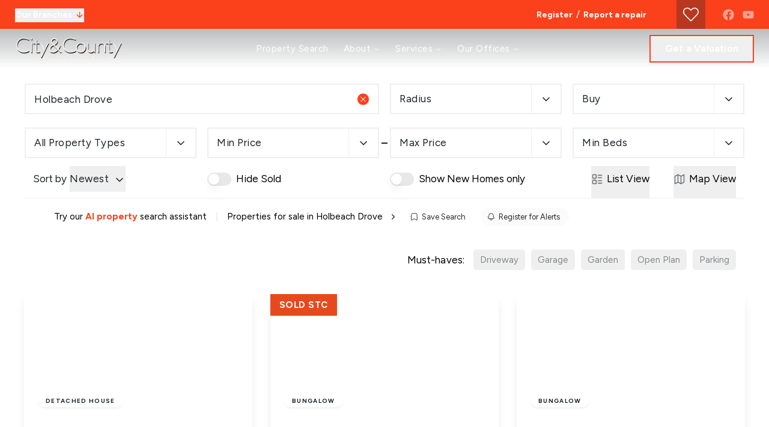

--- FILE ---
content_type: text/html; charset=utf-8
request_url: https://cityandcounty.net/properties/for-sale/in-holbeach-drove
body_size: 33585
content:
<!DOCTYPE html><html class="scroll-smooth bg-white antialiased focus-within:scroll-smooth" lang="en" style="--header-height-mobile:6.625rem;--header-height-desktop:7.125rem;--logo-mob-width:180px;--logo-desk-width:180px;--footer-logo-mob-width:180px;--footer-logo-desk-width:180px;--color-hamlet-bg:251 65 28;--color-hamlet-txt:40 42 43;--color-hamlet-highlighted-txt:255 255 255;--color-hamlet-border:251 65 28;--color-primary:40 42 43;--color-secondary:251 65 28;--color-tertiary:245 246 247;--color-warning:232 72 30;--color-gray:245 246 247;--color-white:255 255 255;--color-black:29 35 39;--color-star:255 170 29;--color-green-1:251 65 28;--color-green-2:251 65 28;--color-green-3:251 65 28;--color-red-1:251 65 28;--color-red-2:251 65 28;--color-gray-1:125 167 189;--color-gray-2:64 64 64;--color-gray-3:125 167 189;--color-gray-4:64 64 64;--color-topbar-bg:251 65 28;--color-topbar-txt:255 255 255;--color-topbar-lnk:255 255 255;--color-header-tr-lnk:255 255 255;--color-header-st-lnk:0 0 0;--color-header-st-bg:255 255 255;--color-header-ov-bg:251 65 28;--color-footer-bg:40 42 43;--color-footer-txt:255 255 255;--color-footer-lnk:251 65 28;--color-callout-card-txt:255 255 255;--color-callout-card-bg:251 65 28;--btn-primary-bg:40 42 43;--btn-primary-txt:255 255 255;--btn-primary-hover-txt:40 42 43;--btn-secondary-bg:251 65 28;--btn-secondary-txt:255 255 255;--btn-secondary-hover-txt:251 65 28;--btn-primary-ghost:40 42 43;--btn-primary-ghost-hover-txt:255 255 255;--btn-header-ghost:251 65 28;--btn-header-ghost-hover-txt:255 255 255;--btn-header-bg:251 65 28;--btn-header-txt:255 255 255;--btn-header-hover-txt:251 65 28;--property-type-label-bg:40 42 43;--header-menu-items-font-weight:400;--color-fascia-form-bg:40 42 43"><head><meta charSet="utf-8"/><meta name="viewport" content="width=device-width, initial-scale=1, maximum-scale=1, user-scalable=yes"/><link rel="preload" href="/_next/static/media/2fb5d94d8dca0cc5-s.p.woff2" as="font" crossorigin="" type="font/woff2"/><link rel="preload" href="/_next/static/media/6fff50b9ca3b4fa4-s.p.woff2" as="font" crossorigin="" type="font/woff2"/><link rel="preload" href="/_next/static/media/904be59b21bd51cb-s.p.woff2" as="font" crossorigin="" type="font/woff2"/><link rel="preload" href="/_next/static/media/de42cfb9a3b980ae-s.p.woff2" as="font" crossorigin="" type="font/woff2"/><link rel="preload" as="image" imageSrcSet="/_next/image?url=https%3A%2F%2Fcityandcounty.estate-track.co.uk%2Fwp-content%2Fuploads%2F2023%2F08%2F7187-logo-city.png&amp;w=430&amp;q=75 1x, /_next/image?url=https%3A%2F%2Fcityandcounty.estate-track.co.uk%2Fwp-content%2Fuploads%2F2023%2F08%2F7187-logo-city.png&amp;w=1024&amp;q=75 2x"/><link rel="preload" as="image" imageSrcSet="/_next/image?url=https%3A%2F%2Fcityandcounty.estate-track.co.uk%2Fwp-content%2Fuploads%2F2023%2F08%2F10796-logo-city2.png&amp;w=430&amp;q=75 1x, /_next/image?url=https%3A%2F%2Fcityandcounty.estate-track.co.uk%2Fwp-content%2Fuploads%2F2023%2F08%2F10796-logo-city2.png&amp;w=1024&amp;q=75 2x"/><link rel="preload" as="image" imageSrcSet="/_next/image?url=https%3A%2F%2Fcityandcounty.estate-track.co.uk%2Fwp-content%2Fuploads%2F2025%2F08%2F196655-uvndFsSY1kS0dfOyx12ypw.jpg&amp;w=256&amp;q=75 256w, /_next/image?url=https%3A%2F%2Fcityandcounty.estate-track.co.uk%2Fwp-content%2Fuploads%2F2025%2F08%2F196655-uvndFsSY1kS0dfOyx12ypw.jpg&amp;w=384&amp;q=75 384w, /_next/image?url=https%3A%2F%2Fcityandcounty.estate-track.co.uk%2Fwp-content%2Fuploads%2F2025%2F08%2F196655-uvndFsSY1kS0dfOyx12ypw.jpg&amp;w=430&amp;q=75 430w, /_next/image?url=https%3A%2F%2Fcityandcounty.estate-track.co.uk%2Fwp-content%2Fuploads%2F2025%2F08%2F196655-uvndFsSY1kS0dfOyx12ypw.jpg&amp;w=640&amp;q=75 640w, /_next/image?url=https%3A%2F%2Fcityandcounty.estate-track.co.uk%2Fwp-content%2Fuploads%2F2025%2F08%2F196655-uvndFsSY1kS0dfOyx12ypw.jpg&amp;w=750&amp;q=75 750w, /_next/image?url=https%3A%2F%2Fcityandcounty.estate-track.co.uk%2Fwp-content%2Fuploads%2F2025%2F08%2F196655-uvndFsSY1kS0dfOyx12ypw.jpg&amp;w=1024&amp;q=75 1024w, /_next/image?url=https%3A%2F%2Fcityandcounty.estate-track.co.uk%2Fwp-content%2Fuploads%2F2025%2F08%2F196655-uvndFsSY1kS0dfOyx12ypw.jpg&amp;w=1280&amp;q=75 1280w, /_next/image?url=https%3A%2F%2Fcityandcounty.estate-track.co.uk%2Fwp-content%2Fuploads%2F2025%2F08%2F196655-uvndFsSY1kS0dfOyx12ypw.jpg&amp;w=1440&amp;q=75 1440w, /_next/image?url=https%3A%2F%2Fcityandcounty.estate-track.co.uk%2Fwp-content%2Fuploads%2F2025%2F08%2F196655-uvndFsSY1kS0dfOyx12ypw.jpg&amp;w=1680&amp;q=75 1680w, /_next/image?url=https%3A%2F%2Fcityandcounty.estate-track.co.uk%2Fwp-content%2Fuploads%2F2025%2F08%2F196655-uvndFsSY1kS0dfOyx12ypw.jpg&amp;w=1920&amp;q=75 1920w, /_next/image?url=https%3A%2F%2Fcityandcounty.estate-track.co.uk%2Fwp-content%2Fuploads%2F2025%2F08%2F196655-uvndFsSY1kS0dfOyx12ypw.jpg&amp;w=2048&amp;q=75 2048w, /_next/image?url=https%3A%2F%2Fcityandcounty.estate-track.co.uk%2Fwp-content%2Fuploads%2F2025%2F08%2F196655-uvndFsSY1kS0dfOyx12ypw.jpg&amp;w=3840&amp;q=75 3840w, /_next/image?url=https%3A%2F%2Fcityandcounty.estate-track.co.uk%2Fwp-content%2Fuploads%2F2025%2F08%2F196655-uvndFsSY1kS0dfOyx12ypw.jpg&amp;w=5200&amp;q=75 5200w" imageSizes="(max-width: 768px) 100vw, (max-width: 1024px) 50vw, (max-width: 1250px) 33vw, 400px"/><link rel="preload" as="image" imageSrcSet="/_next/image?url=https%3A%2F%2Fcityandcounty.estate-track.co.uk%2Fwp-content%2Fuploads%2F2025%2F07%2F76487-ZAZV2g6yu0mGKOCGLDv7XQ.jpg&amp;w=256&amp;q=75 256w, /_next/image?url=https%3A%2F%2Fcityandcounty.estate-track.co.uk%2Fwp-content%2Fuploads%2F2025%2F07%2F76487-ZAZV2g6yu0mGKOCGLDv7XQ.jpg&amp;w=384&amp;q=75 384w, /_next/image?url=https%3A%2F%2Fcityandcounty.estate-track.co.uk%2Fwp-content%2Fuploads%2F2025%2F07%2F76487-ZAZV2g6yu0mGKOCGLDv7XQ.jpg&amp;w=430&amp;q=75 430w, /_next/image?url=https%3A%2F%2Fcityandcounty.estate-track.co.uk%2Fwp-content%2Fuploads%2F2025%2F07%2F76487-ZAZV2g6yu0mGKOCGLDv7XQ.jpg&amp;w=640&amp;q=75 640w, /_next/image?url=https%3A%2F%2Fcityandcounty.estate-track.co.uk%2Fwp-content%2Fuploads%2F2025%2F07%2F76487-ZAZV2g6yu0mGKOCGLDv7XQ.jpg&amp;w=750&amp;q=75 750w, /_next/image?url=https%3A%2F%2Fcityandcounty.estate-track.co.uk%2Fwp-content%2Fuploads%2F2025%2F07%2F76487-ZAZV2g6yu0mGKOCGLDv7XQ.jpg&amp;w=1024&amp;q=75 1024w, /_next/image?url=https%3A%2F%2Fcityandcounty.estate-track.co.uk%2Fwp-content%2Fuploads%2F2025%2F07%2F76487-ZAZV2g6yu0mGKOCGLDv7XQ.jpg&amp;w=1280&amp;q=75 1280w, /_next/image?url=https%3A%2F%2Fcityandcounty.estate-track.co.uk%2Fwp-content%2Fuploads%2F2025%2F07%2F76487-ZAZV2g6yu0mGKOCGLDv7XQ.jpg&amp;w=1440&amp;q=75 1440w, /_next/image?url=https%3A%2F%2Fcityandcounty.estate-track.co.uk%2Fwp-content%2Fuploads%2F2025%2F07%2F76487-ZAZV2g6yu0mGKOCGLDv7XQ.jpg&amp;w=1680&amp;q=75 1680w, /_next/image?url=https%3A%2F%2Fcityandcounty.estate-track.co.uk%2Fwp-content%2Fuploads%2F2025%2F07%2F76487-ZAZV2g6yu0mGKOCGLDv7XQ.jpg&amp;w=1920&amp;q=75 1920w, /_next/image?url=https%3A%2F%2Fcityandcounty.estate-track.co.uk%2Fwp-content%2Fuploads%2F2025%2F07%2F76487-ZAZV2g6yu0mGKOCGLDv7XQ.jpg&amp;w=2048&amp;q=75 2048w, /_next/image?url=https%3A%2F%2Fcityandcounty.estate-track.co.uk%2Fwp-content%2Fuploads%2F2025%2F07%2F76487-ZAZV2g6yu0mGKOCGLDv7XQ.jpg&amp;w=3840&amp;q=75 3840w, /_next/image?url=https%3A%2F%2Fcityandcounty.estate-track.co.uk%2Fwp-content%2Fuploads%2F2025%2F07%2F76487-ZAZV2g6yu0mGKOCGLDv7XQ.jpg&amp;w=5200&amp;q=75 5200w" imageSizes="(max-width: 768px) 100vw, (max-width: 1024px) 50vw, (max-width: 1250px) 33vw, 400px"/><link rel="preload" as="image" imageSrcSet="/_next/image?url=https%3A%2F%2Fcityandcounty.estate-track.co.uk%2Fwp-content%2Fuploads%2F2024%2F03%2F190287-g3L6U_hbgk6J-NpTGSgcdw.jpg&amp;w=256&amp;q=75 256w, /_next/image?url=https%3A%2F%2Fcityandcounty.estate-track.co.uk%2Fwp-content%2Fuploads%2F2024%2F03%2F190287-g3L6U_hbgk6J-NpTGSgcdw.jpg&amp;w=384&amp;q=75 384w, /_next/image?url=https%3A%2F%2Fcityandcounty.estate-track.co.uk%2Fwp-content%2Fuploads%2F2024%2F03%2F190287-g3L6U_hbgk6J-NpTGSgcdw.jpg&amp;w=430&amp;q=75 430w, /_next/image?url=https%3A%2F%2Fcityandcounty.estate-track.co.uk%2Fwp-content%2Fuploads%2F2024%2F03%2F190287-g3L6U_hbgk6J-NpTGSgcdw.jpg&amp;w=640&amp;q=75 640w, /_next/image?url=https%3A%2F%2Fcityandcounty.estate-track.co.uk%2Fwp-content%2Fuploads%2F2024%2F03%2F190287-g3L6U_hbgk6J-NpTGSgcdw.jpg&amp;w=750&amp;q=75 750w, /_next/image?url=https%3A%2F%2Fcityandcounty.estate-track.co.uk%2Fwp-content%2Fuploads%2F2024%2F03%2F190287-g3L6U_hbgk6J-NpTGSgcdw.jpg&amp;w=1024&amp;q=75 1024w, /_next/image?url=https%3A%2F%2Fcityandcounty.estate-track.co.uk%2Fwp-content%2Fuploads%2F2024%2F03%2F190287-g3L6U_hbgk6J-NpTGSgcdw.jpg&amp;w=1280&amp;q=75 1280w, /_next/image?url=https%3A%2F%2Fcityandcounty.estate-track.co.uk%2Fwp-content%2Fuploads%2F2024%2F03%2F190287-g3L6U_hbgk6J-NpTGSgcdw.jpg&amp;w=1440&amp;q=75 1440w, /_next/image?url=https%3A%2F%2Fcityandcounty.estate-track.co.uk%2Fwp-content%2Fuploads%2F2024%2F03%2F190287-g3L6U_hbgk6J-NpTGSgcdw.jpg&amp;w=1680&amp;q=75 1680w, /_next/image?url=https%3A%2F%2Fcityandcounty.estate-track.co.uk%2Fwp-content%2Fuploads%2F2024%2F03%2F190287-g3L6U_hbgk6J-NpTGSgcdw.jpg&amp;w=1920&amp;q=75 1920w, /_next/image?url=https%3A%2F%2Fcityandcounty.estate-track.co.uk%2Fwp-content%2Fuploads%2F2024%2F03%2F190287-g3L6U_hbgk6J-NpTGSgcdw.jpg&amp;w=2048&amp;q=75 2048w, /_next/image?url=https%3A%2F%2Fcityandcounty.estate-track.co.uk%2Fwp-content%2Fuploads%2F2024%2F03%2F190287-g3L6U_hbgk6J-NpTGSgcdw.jpg&amp;w=3840&amp;q=75 3840w, /_next/image?url=https%3A%2F%2Fcityandcounty.estate-track.co.uk%2Fwp-content%2Fuploads%2F2024%2F03%2F190287-g3L6U_hbgk6J-NpTGSgcdw.jpg&amp;w=5200&amp;q=75 5200w" imageSizes="(max-width: 768px) 100vw, (max-width: 1024px) 50vw, (max-width: 1250px) 33vw, 400px"/><link rel="stylesheet" href="/_next/static/css/e6a848e6e73cc843.css" data-precedence="next"/><link rel="stylesheet" href="/_next/static/css/15c0b7c8087b9b3e.css" data-precedence="next"/><link rel="preload" as="script" fetchPriority="low" href="/_next/static/chunks/webpack-b063bd981eae58b5.js"/><script src="/_next/static/chunks/762e50d3-a434c8f146935dc0.js" async=""></script><script src="/_next/static/chunks/1810-8cbab4f4632f6b66.js" async=""></script><script src="/_next/static/chunks/main-app-62da6504b23f8bb9.js" async=""></script><script src="/_next/static/chunks/2721-50f0a69988277fb4.js" async=""></script><script src="/_next/static/chunks/5832-6e9dbc54d498463a.js" async=""></script><script src="/_next/static/chunks/9184-b9f31e4263c04227.js" async=""></script><script src="/_next/static/chunks/5379-23e019433842e135.js" async=""></script><script src="/_next/static/chunks/9651-bd1caab6102873e0.js" async=""></script><script src="/_next/static/chunks/676-c70d50f106f77e31.js" async=""></script><script src="/_next/static/chunks/5855-f25b60bff0c9f901.js" async=""></script><script src="/_next/static/chunks/app/(main)/layout-82a98c77d639e3a6.js" async=""></script><script src="/_next/static/chunks/669416c0-3b8bae86f7a847ca.js" async=""></script><script src="/_next/static/chunks/4426-ca3e526fa5457b5e.js" async=""></script><script src="/_next/static/chunks/4877-d06c95d17cdd4024.js" async=""></script><script src="/_next/static/chunks/6292-44a852315638a8c0.js" async=""></script><script src="/_next/static/chunks/710-0c97e80a3348f736.js" async=""></script><script src="/_next/static/chunks/8448-9679a3d3d4d251ea.js" async=""></script><script src="/_next/static/chunks/3967-28bf14db3b39fb47.js" async=""></script><script src="/_next/static/chunks/5367-1c6dfcbb592ed2dc.js" async=""></script><script src="/_next/static/chunks/7419-4b2d667cdce16251.js" async=""></script><script src="/_next/static/chunks/1334-e65cd59abe6ad40b.js" async=""></script><script src="/_next/static/chunks/136-b9d294b5dc84fa77.js" async=""></script><script src="/_next/static/chunks/7478-c4e026b72f81b656.js" async=""></script><script src="/_next/static/chunks/4264-b7bf43388f58d787.js" async=""></script><script src="/_next/static/chunks/6910-df99dac556aabe95.js" async=""></script><script src="/_next/static/chunks/8674-fd1c228f6bc4a212.js" async=""></script><script src="/_next/static/chunks/7253-410f8a13351b48ac.js" async=""></script><script src="/_next/static/chunks/8235-1cdd3b99b4e969e0.js" async=""></script><script src="/_next/static/chunks/9217-e732c817edf87d0b.js" async=""></script><script src="/_next/static/chunks/6432-ef5dc05c1fef0c65.js" async=""></script><script src="/_next/static/chunks/app/(main)/(non-landing-pages)/(properties)/properties/%5B...search%5D/page-9a09732431c4c29a.js" async=""></script><script src="/_next/static/chunks/7567-56d713b8208b25c7.js" async=""></script><script src="/_next/static/chunks/3669-06a3b7896dae9493.js" async=""></script><script src="/_next/static/chunks/app/(main)/(non-landing-pages)/layout-976f0fa03eb5b56c.js" async=""></script><script src="/_next/static/chunks/1776-5965a8168e203d1c.js" async=""></script><script src="/_next/static/chunks/8151-0b5a758b6d60bdbf.js" async=""></script><script src="/_next/static/chunks/app/layout-b9b0f834d4583fad.js" async=""></script><script src="/_next/static/chunks/4007-d94503d556e57c6b.js" async=""></script><script src="/_next/static/chunks/7864-7682cfb8e7a55733.js" async=""></script><script src="/_next/static/chunks/app/(main)/(non-landing-pages)/(properties)/properties/%5B...search%5D/layout-bb0ddf4f2e1250c0.js" async=""></script><link rel="preload" href="/icons/sprite.svg" as="fetch" type="image/svg+xml" fetchPriority="high"/><link rel="preload" href="https://plausible.coolify0.estate-track.co.uk/js/plausible.js" as="script"/><link rel="preload" href="https://www.googletagmanager.com/gtm.js?id=AW-612782539" as="script"/><link rel="preload" href="https://www.googletagmanager.com/gtag/js?id=UA-163149491-1" as="script"/><link rel="preload" href="/scripts/pixel.js" as="script"/><meta name="next-size-adjust" content=""/><meta name="theme-color" content="#282a2b"/><title>Properties for sale in Holbeach Drove | City and County</title><meta name="description" content="Search our up-to-date listings to find homes that appeal to you."/><link rel="manifest" href="/manifest.webmanifest"/><meta name="robots" content="index, follow"/><meta name="apple-mobile-web-app-capable" content="yes"/><meta name="mobile-web-app-capable" content="yes"/><meta name="apple-mobile-web-app-status-bar-style" content="black-translucent"/><link rel="canonical" href="https://cityandcounty.net/properties/for-sale/in-holbeach-drove"/><meta property="og:title" content="Browse Our Exclusive 📖 Listings"/><meta property="og:description" content="Start the search for your dream home 🏠 with our up-to-date online listings."/><meta property="og:site_name" content="City and County"/><meta property="og:locale" content="en_GB"/><meta property="og:image:height" content="800"/><meta property="og:image" content="https://cityandcounty.estate-track.co.uk/wp-content/uploads/2024/08/916898-Property-search-Insta.png"/><meta property="og:image:width" content="800"/><meta property="og:type" content="website"/><meta name="twitter:card" content="summary_large_image"/><meta name="twitter:title" content="Browse Our Exclusive 📖 Listings"/><meta name="twitter:description" content="Start the search for your dream home 🏠 with our up-to-date online listings."/><meta name="twitter:image:height" content="800"/><meta name="twitter:image" content="https://cityandcounty.estate-track.co.uk/wp-content/uploads/2024/08/916898-Property-search-Insta.png"/><meta name="twitter:image:width" content="800"/><link rel="shortcut icon" href="https://cityandcounty.estate-track.co.uk/wp-content/uploads/2023/08/174959-favi.png"/><link rel="icon" href="https://cityandcounty.estate-track.co.uk/wp-content/uploads/2023/08/174959-favi.png"/><link rel="apple-touch-icon" href="https://cityandcounty.estate-track.co.uk/wp-content/uploads/2023/08/174959-favi.png"/><link rel="apple-touch-icon-precomposed" href="https://cityandcounty.estate-track.co.uk/wp-content/uploads/2023/08/174959-favi.png"/><script src="/_next/static/chunks/polyfills-42372ed130431b0a.js" noModule=""></script></head><body class="__variable_3f47e9 __variable_9e89f9"><div class="min-h-svh font-body leading-normal"><div></div><!--$?--><template id="B:0"></template><!--/$--><main><!--$?--><template id="B:1"></template><!--/$--></main><!--$?--><template id="B:2"></template><!--/$--><div role="region" aria-label="Notifications (F8)" tabindex="-1" style="pointer-events:none"><ol tabindex="-1" class="fixed bottom-0 z-150 sm:right-0 sm:bottom-0 flex max-h-screen w-full flex-col sm:space-y-10 sm:p-16 md:max-w-[460px]"></ol></div></div><style>#nprogress{pointer-events:none}#nprogress .bar{background:#fb411c;position:fixed;z-index:1600;top: 0;left:0;width:100%;height:3px}#nprogress .peg{display:block;position:absolute;right:0;width:100px;height:100%;box-shadow:0 0 10px #fb411c,0 0 5px #fb411c;opacity:1;-webkit-transform:rotate(3deg) translate(0px,-4px);-ms-transform:rotate(3deg) translate(0px,-4px);transform:rotate(3deg) translate(0px,-4px)}#nprogress .spinner{display:block;position:fixed;z-index:1600;top: 15px;right:15px}#nprogress .spinner-icon{width:18px;height:18px;box-sizing:border-box;border:2px solid transparent;border-top-color:#fb411c;border-left-color:#fb411c;border-radius:50%;-webkit-animation:nprogress-spinner 400ms linear infinite;animation:nprogress-spinner 400ms linear infinite}.nprogress-custom-parent{overflow:hidden;position:relative}.nprogress-custom-parent #nprogress .bar,.nprogress-custom-parent #nprogress .spinner{position:absolute}@-webkit-keyframes nprogress-spinner{0%{-webkit-transform:rotate(0deg)}100%{-webkit-transform:rotate(360deg)}}@keyframes nprogress-spinner{0%{transform:rotate(0deg)}100%{transform:rotate(360deg)}}</style><script>requestAnimationFrame(function(){$RT=performance.now()});</script><script src="/_next/static/chunks/webpack-b063bd981eae58b5.js" id="_R_" async=""></script><div hidden id="S:0"><header class="fixed inset-x-0 top-0 isolate z-100"><div><div class="relative z-20 flex min-h-40 items-center justify-between bg-topbar-bg hover:z-30 md:min-h-48 px-20 lg:px-25"><div class="flex items-center"><div class="pr-30 lg:pr-40 xl:pr-65"><button class="topbar-toggle group inline-flex items-center pb-1 text-topbar-txt leading-normal text-14" type="button"><span class="pointer-events-none mr-5 border-transparent border-b font-bold transition-all group-hover:border-topbar-lnk">Our Branches</span><span class="-top-1 pointer-events-none relative transition-all group-hover:translate-y-2"><svg class="inline self-center size-15 transition-all text-secondary"><use href="/icons/sprite.svg?v=2#lucide/arrow-down"></use></svg></span></button></div></div><div class="flex items-center justify-end sm:hidden"><div class="mr-20"><a aria-label="Saved Properties" class="group relative flex min-h-40 w-40 items-center justify-center text-topbar-lnk transition-colors md:min-h-48 md:w-48 bg-black/30 hover:bg-black/60" href="/saved-properties"><svg class="inline self-center size-26"><use href="/icons/sprite.svg?v=2#custom/heart-outline"></use></svg></a></div><a class="c-linkline pb-1 font-bold text-15 text-topbar-lnk md:text-16" target="_self" href="/valuation">Get a Valuation</a></div><div class="hidden w-full items-center justify-between sm:flex sm:w-auto sm:justify-end"><div class="flex items-center pr-15 lg:pr-35"><span><a class="c-linkline group relative inline-block text-topbar-txt leading-normal text-14 font-bold" target="_self" href="/register">Register</a></span><span><span class="mx-6 inline-block text-topbar-txt">/</span><a class="c-linkline group relative inline-block text-topbar-txt leading-normal text-14 font-bold" target="_blank" href="https://city-county.fixflo.com/Auth/HomeIssueCreate">Report a repair</a></span></div><div class="px-15 lg:ml-0"><a aria-label="Saved Properties" class="group relative flex min-h-40 w-40 items-center justify-center text-topbar-lnk transition-colors md:min-h-48 md:w-48 bg-black/30 hover:bg-black/60" href="/saved-properties"><svg class="inline self-center size-26"><use href="/icons/sprite.svg?v=2#custom/heart-outline"></use></svg></a></div><div class="flex min-h-40 items-center md:min-h-48 md:justify-end"><a aria-label="Go to our Facebook page" class="ml-14 flex items-center justify-center text-topbar-txt transition-all duration-300 opacity-50 hover:opacity-80" href="https://www.facebook.com/CityandCounty.Sales/" rel="noopener noreferrer" target="_blank"><svg class="inline self-center size-19"><use href="/icons/sprite.svg?v=2#fa/facebook"></use></svg></a><a aria-label="Go to our Youtube page" class="ml-14 flex items-center justify-center text-topbar-txt transition-all duration-300 opacity-50 hover:opacity-80" href="https://www.youtube.com/@CityCountyEstateAgents" rel="noopener noreferrer" target="_blank"><svg class="inline self-center size-19"><use href="/icons/sprite.svg?v=2#fa/youtube"></use></svg></a></div></div></div><div><button class="fixed inset-x-0 top-48 bottom-0 hidden cursor-default transition-all duration-300 lg:block invisible opacity-0 bg-black/0" type="button"></button><div class="relative z-10 transition md:z-20"><div class="flex items-center justify-between py-10 transition-all pr-13 pl-20 md:pr-20 lg:px-25 bg-gradient-to-b from-black/30 to-transparent"><div class="flex items-center transition-all grow justify-between"><a class="relative inline-block max-w-logo-mob-width shrink-0 md:max-w-logo-desk-width" href="/"><img alt="Logo" width="400" height="98" decoding="async" data-nimg="1" class="h-auto w-full transition-opacity opacity-100" style="color:transparent" srcSet="/_next/image?url=https%3A%2F%2Fcityandcounty.estate-track.co.uk%2Fwp-content%2Fuploads%2F2023%2F08%2F7187-logo-city.png&amp;w=430&amp;q=75 1x, /_next/image?url=https%3A%2F%2Fcityandcounty.estate-track.co.uk%2Fwp-content%2Fuploads%2F2023%2F08%2F7187-logo-city.png&amp;w=1024&amp;q=75 2x" src="/_next/image?url=https%3A%2F%2Fcityandcounty.estate-track.co.uk%2Fwp-content%2Fuploads%2F2023%2F08%2F7187-logo-city.png&amp;w=1024&amp;q=75"/><img alt="Logo" width="400" height="98" decoding="async" data-nimg="1" class="absolute inset-0 h-auto w-full transition-opacity opacity-0" style="color:transparent" srcSet="/_next/image?url=https%3A%2F%2Fcityandcounty.estate-track.co.uk%2Fwp-content%2Fuploads%2F2023%2F08%2F10796-logo-city2.png&amp;w=430&amp;q=75 1x, /_next/image?url=https%3A%2F%2Fcityandcounty.estate-track.co.uk%2Fwp-content%2Fuploads%2F2023%2F08%2F10796-logo-city2.png&amp;w=1024&amp;q=75 2x" src="/_next/image?url=https%3A%2F%2Fcityandcounty.estate-track.co.uk%2Fwp-content%2Fuploads%2F2023%2F08%2F10796-logo-city2.png&amp;w=1024&amp;q=75"/></a><div class="hidden xl:block mx-auto pl-30 xl:pl-20 2xl:pl-50"><nav aria-label="Main" data-orientation="horizontal" dir="ltr" class="relative z-10 flex flex-1 items-center justify-center"><div style="position:relative"><ul data-orientation="horizontal" class="group flex flex-1 translate-x-1 list-none items-center justify-center space-x-4" dir="ltr"><li><a class="group inline-flex h-40 w-max items-center justify-center bg-transparent py-8 pr-9 pl-12 font-header-items text-15 leading-normal tracking-[0.49px] transition-colors focus:outline-none disabled:pointer-events-none disabled:opacity-50 2xl:text-17 text-header-tr-lnk hover:text-header-tr-lnk focus:text-header-tr-lnk hover:bg-black/8 focus:bg-black/8 data-[active]:bg-black/8 data-[state=open]:bg-black/8" href="/properties/for-sale" data-radix-collection-item=""><span>Property Search</span></a></li><li><button id="radix-_R_4nqpf6bsrdb_-trigger-About" data-state="closed" aria-expanded="false" aria-controls="radix-_R_4nqpf6bsrdb_-content-About" class="group group inline-flex h-40 w-max items-center justify-center bg-transparent py-8 pr-9 pl-12 font-header-items text-15 leading-normal tracking-[0.49px] transition-colors focus:outline-none disabled:pointer-events-none disabled:opacity-50 2xl:text-17 text-header-tr-lnk hover:text-header-tr-lnk focus:text-header-tr-lnk hover:bg-black/8 focus:bg-black/8 data-[active]:bg-black/8 data-[state=open]:bg-black/8" data-radix-collection-item=""><span>About</span> <svg class="inline self-center relative top-[1px] ml-4 size-12 transition-transform group-data-[state=open]:rotate-180"><use href="/icons/sprite.svg?v=2#lucide/chevron-down"></use></svg></button></li><li><button id="radix-_R_4nqpf6bsrdb_-trigger-Services" data-state="closed" aria-expanded="false" aria-controls="radix-_R_4nqpf6bsrdb_-content-Services" class="group group inline-flex h-40 w-max items-center justify-center bg-transparent py-8 pr-9 pl-12 font-header-items text-15 leading-normal tracking-[0.49px] transition-colors focus:outline-none disabled:pointer-events-none disabled:opacity-50 2xl:text-17 text-header-tr-lnk hover:text-header-tr-lnk focus:text-header-tr-lnk hover:bg-black/8 focus:bg-black/8 data-[active]:bg-black/8 data-[state=open]:bg-black/8" data-radix-collection-item=""><span>Services</span> <svg class="inline self-center relative top-[1px] ml-4 size-12 transition-transform group-data-[state=open]:rotate-180"><use href="/icons/sprite.svg?v=2#lucide/chevron-down"></use></svg></button></li><li><button id="radix-_R_4nqpf6bsrdb_-trigger-Our Offices" data-state="closed" aria-expanded="false" aria-controls="radix-_R_4nqpf6bsrdb_-content-Our Offices" class="group group inline-flex h-40 w-max items-center justify-center bg-transparent py-8 pr-9 pl-12 font-header-items text-15 leading-normal tracking-[0.49px] transition-colors focus:outline-none disabled:pointer-events-none disabled:opacity-50 2xl:text-17 text-header-tr-lnk hover:text-header-tr-lnk focus:text-header-tr-lnk hover:bg-black/8 focus:bg-black/8 data-[active]:bg-black/8 data-[state=open]:bg-black/8" data-radix-collection-item=""><span>Our Offices</span> <svg class="inline self-center relative top-[1px] ml-4 size-12 transition-transform group-data-[state=open]:rotate-180"><use href="/icons/sprite.svg?v=2#lucide/chevron-down"></use></svg></button></li></ul></div><div class="absolute top-full left-0 flex justify-center"><div class="relative"><div class="-translate-x-1/2 relative"></div></div></div></nav></div></div><div class="flex shrink-0 items-center"><button class="group relative overflow-hidden inline-block appearance-none transform-gpu transition-button text-center before:absolute before:inset-0 before:content-[&quot;&quot;] focus:outline-none disabled:hover:before:!translate-y-0 disabled:cursor-not-allowed data-[busy=&quot;true&quot;]:hover:before:translate-y-0 font-bold text-btn-header-txt border-2 border-btn-header-bg hover:text-btn-header-hover-txt hover:before:-translate-y-full before:translate-y-0 before:bg-btn-header-bg data-[busy=&quot;true&quot;]:hover:border-btn-header-bg data-[busy=&quot;true&quot;]:hover:bg-btn-header-bg data-[busy=&quot;true&quot;]:hover:text-btn-header-hover-txt disabled:hover:border-btn-header-bg disabled:hover:bg-btn-header-bg disabled:hover:text-btn-header-hover-txt px-27 leading-[40px] text-14 tracking-[0.2px] md:text-16 header-button !hidden !px-24 sm:!inline-block md:!leading-[42px] ml-30 xl:ml-20 2xl:ml-50" type="button"><span class="relative flex w-full items-center justify-center"><span>Get a Valuation</span></span></button><span class="ml-15 text-header-tr-lnk xl:hidden"><div class="hamburger-react" aria-label="Open Menu" aria-expanded="false" role="button" style="cursor:pointer;height:48px;position:relative;transition:0.4s cubic-bezier(0, 0, 0, 1);user-select:none;width:48px;outline:none" tabindex="0"><div style="transition:0.2s cubic-bezier(0, 0, 0, 1) 0.2s;transform:none"><div style="background:currentColor;height:3px;left:7px;position:absolute;width:34px;top:12px;transition:0.2s cubic-bezier(0, 0, 0, 1) 0s;transform:none"></div></div><div style="transition:0.2s cubic-bezier(0, 0, 0, 1);opacity:1"><div style="background:currentColor;height:3px;left:7px;position:absolute;width:34px;top:23px;transition:0.2s cubic-bezier(0, 0, 0, 1)"></div></div><div style="transition:0.2s cubic-bezier(0, 0, 0, 1) 0.2s;transform:none"><div style="background:currentColor;height:3px;left:7px;position:absolute;width:34px;top:34px;transition:0.2s cubic-bezier(0, 0, 0, 1) 0s;transform:none"></div></div></div></span></div></div><button class="fixed inset-x-0 top-48 bottom-0 hidden cursor-default bg-black/50 transition-all duration-300 lg:hidden invisible opacity-0" type="button"></button><div class="fixed right-0 bottom-0 z-50 w-full overflow-hidden transition-all duration-300 ease-in-out md:top-48 lg:max-w-[680px] translate-x-full bg-header-ov-bg text-topbar-txt xl:hidden top-40"><div class="relative h-full overflow-y-scroll"><div class="relative min-h-[calc(100svh-40px)] pb-100"><div class="sticky top-0 z-10 flex items-center justify-between border-white/10 border-b-2 py-10 pr-10 pl-20 md:py-20 md:pr-20 lg:justify-end lg:border-transparent bg-header-ov-bg"><button class="relative inline-block max-w-logo-mob-width appearance-none md:max-w-logo-desk-width lg:hidden" type="button"><img alt="Logo" loading="lazy" width="400" height="98" decoding="async" data-nimg="1" class="h-auto w-full" style="color:transparent" srcSet="/_next/image?url=https%3A%2F%2Fcityandcounty.estate-track.co.uk%2Fwp-content%2Fuploads%2F2023%2F08%2F7187-logo-city.png&amp;w=430&amp;q=75 1x, /_next/image?url=https%3A%2F%2Fcityandcounty.estate-track.co.uk%2Fwp-content%2Fuploads%2F2023%2F08%2F7187-logo-city.png&amp;w=1024&amp;q=75 2x" src="/_next/image?url=https%3A%2F%2Fcityandcounty.estate-track.co.uk%2Fwp-content%2Fuploads%2F2023%2F08%2F7187-logo-city.png&amp;w=1024&amp;q=75"/></button><div class="flex items-center"><span class="ml-15 text-topbar-lnk"><div class="hamburger-react" aria-label="Open Menu" aria-expanded="false" role="button" style="cursor:pointer;height:48px;position:relative;transition:0.4s cubic-bezier(0, 0, 0, 1);user-select:none;width:48px;outline:none" tabindex="0"><div style="transition:0.2s cubic-bezier(0, 0, 0, 1) 0.2s;transform:none"><div style="background:currentColor;height:3px;left:7px;position:absolute;width:34px;top:12px;transition:0.2s cubic-bezier(0, 0, 0, 1) 0s;transform:none"></div></div><div style="transition:0.2s cubic-bezier(0, 0, 0, 1);opacity:1"><div style="background:currentColor;height:3px;left:7px;position:absolute;width:34px;top:23px;transition:0.2s cubic-bezier(0, 0, 0, 1)"></div></div><div style="transition:0.2s cubic-bezier(0, 0, 0, 1) 0.2s;transform:none"><div style="background:currentColor;height:3px;left:7px;position:absolute;width:34px;top:34px;transition:0.2s cubic-bezier(0, 0, 0, 1) 0s;transform:none"></div></div></div></span></div></div><div class="relative overflow-hidden md:mt-40 md:ml-100 md:max-w-[440px] min-h-[calc(100svh-210px)] md:min-h-0"><div class="px-20 pt-15 pb-20" style="min-height:0px"><div class="c-linkline__parent group relative w-full transition-all duration-300 hover:opacity-60"><button class="group relative block w-full appearance-none text-left leading-none md:py-20 md:text-25 text-topbar-lnk py-14 text-22" type="button">Property Search</button></div><div class="c-linkline__parent group relative w-full transition-all duration-300 hover:opacity-60"><button class="group relative block w-full appearance-none text-left leading-none md:py-20 md:text-25 text-topbar-lnk py-14 text-22" type="button">About</button><span class="-translate-y-1/2 absolute top-1/2 right-0 text-white"><svg class="inline self-center size-15"><use href="/icons/sprite.svg?v=2#lucide/chevron-right"></use></svg></span><button aria-label="Open About submenu" class="absolute inset-0" type="button"></button></div><div class="c-linkline__parent group relative w-full transition-all duration-300 hover:opacity-60"><button class="group relative block w-full appearance-none text-left leading-none md:py-20 md:text-25 text-topbar-lnk py-14 text-22" type="button">Services</button><span class="-translate-y-1/2 absolute top-1/2 right-0 text-white"><svg class="inline self-center size-15"><use href="/icons/sprite.svg?v=2#lucide/chevron-right"></use></svg></span><button aria-label="Open Services submenu" class="absolute inset-0" type="button"></button></div><div class="c-linkline__parent group relative w-full transition-all duration-300 hover:opacity-60"><button class="group relative block w-full appearance-none text-left leading-none md:py-20 md:text-25 text-topbar-lnk py-14 text-22" type="button">Our Offices</button><span class="-translate-y-1/2 absolute top-1/2 right-0 text-white"><svg class="inline self-center size-15"><use href="/icons/sprite.svg?v=2#lucide/chevron-right"></use></svg></span><button aria-label="Open Our Offices submenu" class="absolute inset-0" type="button"></button></div><div class="c-linkline__parent group relative w-full transition-all duration-300 hover:opacity-60"><button class="group relative block w-full appearance-none text-left leading-none md:py-20 md:text-25 text-topbar-lnk py-14 text-22" type="button">Register</button></div><div class="c-linkline__parent group relative w-full transition-all duration-300 hover:opacity-60"><button class="group relative block w-full appearance-none text-left leading-none md:py-20 md:text-25 text-topbar-lnk py-14 text-22" type="button">Report a repair</button></div></div><div class="absolute inset-0 transition-all duration-300 bg-header-ov-bg translate-x-full md:invisible md:translate-x-0 md:opacity-0"><div class="border-white/10 border-b-2 px-20 pt-24 pb-20 text-22 md:border-transparent md:pt-29 md:text-25 text-topbar-lnk"><button aria-label="Go back to main menu" class="flex w-full items-center transition-all duration-300 hover:opacity-60" type="button"><svg class="inline self-center size-15"><use href="/icons/sprite.svg?v=2#lucide/arrow-left"></use></svg><span class="ml-15"></span> </button></div></div></div><div class="absolute inset-x-0 bottom-0 flex flex-wrap items-center px-20 md:pb-60 md:pl-120 pb-30"><button class="group relative overflow-hidden inline-block appearance-none transform-gpu transition-button text-center before:absolute before:inset-0 before:content-[&quot;&quot;] focus:outline-none disabled:hover:before:!translate-y-0 disabled:cursor-not-allowed data-[busy=&quot;true&quot;]:hover:before:translate-y-0 font-bold min-w-175 px-27 leading-[46px] lg:min-w-210 text-14 tracking-[0.2px] md:text-16 text-white border-2 border-white before:translate-y-full before:bg-white hover:before:translate-y-0 hover:bg-white hover:text-black sm:!inline-block mt-10 mr-10 sm:mr-20" type="button"><span class="relative">Get a Valuation</span></button></div></div></div></div></div></div></div><div class="fixed inset-x-0 top-0 z-10 max-h-screen min-h-svh overflow-y-scroll bg-header-ov-bg py-40 shadow-header transition-transform md:min-h-0 md:pt-48 -translate-y-full"><div class="pt-30 md:px-20 md:pt-40 lg:px-25"><div class="beam-container"><h2 class="beam-h2 mb-30 text-topbar-txt">Our Branches</h2><div class="-mx-10 lg:-mx-20 flex flex-wrap"><div class="mb-20 w-full grow px-10 sm:w-1/2 md:w-1/4 lg:px-20"><div class="beam-content prose !text-topbar-txt [&amp;&gt;p:not(:first-child)]:!mt-0 max-w-[420px] prose-a:text-topbar-lnk prose-headings:text-topbar-txt prose-strong:text-topbar-txt prose-p:text-15"><h3>Peterborough Office</h3>
<p><a href="/peterborough-office">Contact Office</a><br />
<a href="/area-guide/">Area Guides</a></p>
</div></div><div class="mb-20 w-full grow px-10 sm:w-1/2 md:w-1/4 lg:px-20"><div class="beam-content prose !text-topbar-txt [&amp;&gt;p:not(:first-child)]:!mt-0 max-w-[420px] prose-a:text-topbar-lnk prose-headings:text-topbar-txt prose-strong:text-topbar-txt prose-p:text-15"><h3>Crowland Office</h3>
<p><a href="/crowland-office">Contact Office</a><br />
<a href="/crowland-area">Area Guide</a></p>
</div></div></div></div></div></div></header></div><script>$RB=[];$RV=function(a){$RT=performance.now();for(var b=0;b<a.length;b+=2){var c=a[b],e=a[b+1];null!==e.parentNode&&e.parentNode.removeChild(e);var f=c.parentNode;if(f){var g=c.previousSibling,h=0;do{if(c&&8===c.nodeType){var d=c.data;if("/$"===d||"/&"===d)if(0===h)break;else h--;else"$"!==d&&"$?"!==d&&"$~"!==d&&"$!"!==d&&"&"!==d||h++}d=c.nextSibling;f.removeChild(c);c=d}while(c);for(;e.firstChild;)f.insertBefore(e.firstChild,c);g.data="$";g._reactRetry&&requestAnimationFrame(g._reactRetry)}}a.length=0};
$RC=function(a,b){if(b=document.getElementById(b))(a=document.getElementById(a))?(a.previousSibling.data="$~",$RB.push(a,b),2===$RB.length&&("number"!==typeof $RT?requestAnimationFrame($RV.bind(null,$RB)):(a=performance.now(),setTimeout($RV.bind(null,$RB),2300>a&&2E3<a?2300-a:$RT+300-a)))):b.parentNode.removeChild(b)};$RC("B:0","S:0")</script><div hidden id="S:1"><div class="pt-header-height-mob md:pt-header-height"><div class="relative bg-white"><div class="fixed inset-0 z-120 flex flex-col justify-center py-50 transition-all md:sticky md:inset-x-auto md:top-header-height md:bottom-auto md:z-50 md:block md:py-0 max-md:-translate-y-full bg-white"><div class="beam-container"><div class="-mx-15 relative z-10 px-15 transition-all duration-300 md:border-x md:border-b border-transparent pt-25 bg-white"><div class="-mx-5 flex flex-wrap lg:-mx-9"><div class="mb-14 w-full grow px-5 transition-all md:mb-22 md:w-1/2 lg:px-9"><div class="relative h-full"><div class="relative h-full"><input autoComplete="off" class="w-full border-2 border-bordergray text-left text-black outline-none ring-green-1/40 transition-all placeholder:text-black hover:border-green-1 hover:ring-2 focus:border-green-1 focus:outline-none focus:ring-4 focus:ring-green-1/40 h-full min-h-47 p-9 text-17 leading-[1.55] md:min-h-44 md:py-8 md:text-15 lg:px-14 xl:text-17 tracking-[0.5px] lg:py-10 lg:text-18" placeholder="Search for an address or postcode" id="headlessui-combobox-input-_R_2r8lcnpfiv9f6bsrdb_" role="combobox" type="text" aria-expanded="false" aria-autocomplete="list" data-headlessui-state="" value="Holbeach Drove"/></div><button class="-translate-y-1/2 absolute top-1/2 right-15 z-20 flex size-23 items-center justify-center rounded-full border-2 border-white bg-green-1 transition-all duration-300 hover:border-green-1/30 visible opacity-100" type="button"><svg class="inline self-center size-15 text-white"><use href="/icons/sprite.svg?v=2#heroicons/x-mark-solid"></use></svg></button></div></div><div class="mb-14 px-5 transition-all w-1/2 md:mb-22 md:w-1/4 lg:px-9"><div class="group relative"><div class="flex w-full items-center"><div class="relative w-full"><button class="group absolute inset-x-0 bottom-0 hidden items-center justify-between px-15 pt-0 text-11 uppercase tracking-[1px] shadow-md transition-all duration-300 md:flex pb-36 opacity-0 bg-green-1/10 text-primary ring-2 ring-green-1/10 hover:ring-green-1/40" type="button"><span>Reset</span><svg class="inline self-center size-10 transition-all text-primary group-hover:text-secondary"><use href="/icons/sprite.svg?v=2#lucide/x"></use></svg></button><button class="group relative block w-full text-left outline-none transition-all focus:outline-none focus:ring-0 border-2 border-bordergray bg-absolute-white pr-7 pl-10 ring-green-1/40 hover:border-green-1 hover:ring-2 lg:pl-14 tracking-[0.5px] lg:text-18 lg:py-10 py-8 text-17 leading-[1.6] md:text-15 xl:text-17" type="button" role="combobox" aria-controls="radix-_R_a95cnpfiv9f6bsrdb_" aria-expanded="false" aria-autocomplete="none" dir="ltr" data-state="closed" aria-label="Radius"><span class="flex items-center justify-between truncate text-black"><span aria-label="0" style="pointer-events:none"><span>Radius</span></span><span aria-hidden="true" class="text-primary bg-absolute-white absolute inset-y-0 right-0 flex w-40 items-center justify-center border-bordergray border-l lg:w-49"><svg class="inline self-center size-15 lg:size-20 transition-transform group-aria-[expanded=true]:rotate-180"><use href="/icons/sprite.svg?v=2#lucide/chevron-down"></use></svg></span></span></button><select aria-hidden="true" tabindex="-1" style="position:absolute;border:0;width:1px;height:1px;padding:0;margin:-1px;overflow:hidden;clip:rect(0, 0, 0, 0);white-space:nowrap;word-wrap:normal"></select></div></div><div class="absolute inset-0 cursor-not-allowed invisible opacity-0"></div><div class="-translate-x-5 -translate-y-1/2 group-hover:-translate-x-10 invisible absolute top-1/2 right-full cursor-pointer whitespace-nowrap rounded-4 bg-secondary px-10 py-5 text-12 text-white opacity-0 shadow-md transition-all duration-300 group-hover:visible group-hover:opacity-100 hidden">Address required<div class="-translate-y-1/2 absolute top-1/2 left-full size-0 border-transparent border-y-[6.5px] border-r-0 border-l-[7px] border-l-secondary"></div></div></div></div><div class="mb-14 w-1/2 px-5 transition-all md:mb-22 md:w-1/4 lg:px-9"><div class="flex w-full items-center"><div class="relative w-full"><button class="group relative block w-full text-left outline-none transition-all focus:outline-none focus:ring-0 border-2 border-bordergray bg-absolute-white pr-7 pl-10 ring-green-1/40 hover:border-green-1 hover:ring-2 lg:pl-14 tracking-[0.5px] lg:text-18 lg:py-10 py-8 text-17 leading-[1.6] md:text-15 xl:text-17" type="button" role="combobox" aria-controls="radix-_R_2hlcnpfiv9f6bsrdb_" aria-expanded="false" aria-autocomplete="none" dir="ltr" data-state="closed" aria-label="Type"><span class="flex items-center justify-between truncate text-black"><span aria-label="for-sale" style="pointer-events:none"><span>Buy</span></span><span aria-hidden="true" class="text-primary bg-absolute-white absolute inset-y-0 right-0 flex w-40 items-center justify-center border-bordergray border-l lg:w-49"><svg class="inline self-center size-15 lg:size-20 transition-transform group-aria-[expanded=true]:rotate-180"><use href="/icons/sprite.svg?v=2#lucide/chevron-down"></use></svg></span></span></button><select aria-hidden="true" tabindex="-1" style="position:absolute;border:0;width:1px;height:1px;padding:0;margin:-1px;overflow:hidden;clip:rect(0, 0, 0, 0);white-space:nowrap;word-wrap:normal"></select></div></div></div><div class="order-last mb-14 w-full px-5 transition-all md:order-none md:mb-10 lg:mb-12 lg:px-9 md:w-1/4"><div class="flex w-full items-center"><div class="relative w-full"><button class="group absolute inset-x-0 bottom-0 hidden items-center justify-between px-15 pt-0 text-11 uppercase tracking-[1px] shadow-md transition-all duration-300 md:flex pb-36 opacity-0 bg-green-1/10 text-primary ring-2 ring-green-1/10 hover:ring-green-1/40" type="button"><span>Reset</span><svg class="inline self-center size-10 transition-all text-primary group-hover:text-secondary"><use href="/icons/sprite.svg?v=2#lucide/x"></use></svg></button><button class="group relative block w-full text-left outline-none transition-all focus:outline-none focus:ring-0 border-2 border-bordergray bg-absolute-white pr-7 pl-10 ring-green-1/40 hover:border-green-1 hover:ring-2 lg:pl-14 tracking-[0.5px] lg:text-18 lg:py-10 py-8 text-17 leading-[1.6] md:text-15 xl:text-17" type="button" role="combobox" aria-controls="radix-_R_2i5cnpfiv9f6bsrdb_" aria-expanded="false" aria-autocomplete="none" dir="ltr" data-state="closed" aria-label="Property Type"><span class="flex items-center justify-between truncate text-black"><span aria-label="0" style="pointer-events:none"><span>All Property Types</span></span><span aria-hidden="true" class="text-primary bg-absolute-white absolute inset-y-0 right-0 flex w-40 items-center justify-center border-bordergray border-l lg:w-49"><svg class="inline self-center size-15 lg:size-20 transition-transform group-aria-[expanded=true]:rotate-180"><use href="/icons/sprite.svg?v=2#lucide/chevron-down"></use></svg></span></span></button><select aria-hidden="true" tabindex="-1" style="position:absolute;border:0;width:1px;height:1px;padding:0;margin:-1px;overflow:hidden;clip:rect(0, 0, 0, 0);white-space:nowrap;word-wrap:normal"></select></div></div></div><div class="relative mb-14 w-1/2 px-5 md:mb-10 lg:mb-12 lg:px-9 md:w-1/4"><span class="-translate-y-1/2 absolute top-1/2 h-2 bg-black -right-5 w-10"></span><div class="flex w-full items-center"><div class="relative w-full"><button class="group absolute inset-x-0 bottom-0 hidden items-center justify-between px-15 pt-0 text-11 uppercase tracking-[1px] shadow-md transition-all duration-300 md:flex pb-36 opacity-0 bg-green-1/10 text-primary ring-2 ring-green-1/10 hover:ring-green-1/40" type="button"><span>Reset</span><svg class="inline self-center size-10 transition-all text-primary group-hover:text-secondary"><use href="/icons/sprite.svg?v=2#lucide/x"></use></svg></button><button class="group relative block w-full text-left outline-none transition-all focus:outline-none focus:ring-0 border-2 border-bordergray bg-absolute-white pr-7 pl-10 ring-green-1/40 hover:border-green-1 hover:ring-2 lg:pl-14 tracking-[0.5px] lg:text-18 lg:py-10 py-8 text-17 leading-[1.6] md:text-15 xl:text-17" type="button" role="combobox" aria-controls="radix-_R_ailcnpfiv9f6bsrdb_" aria-expanded="false" aria-autocomplete="none" dir="ltr" data-state="closed" aria-label="Min Price"><span class="flex items-center justify-between truncate text-black"><span aria-label="0" style="pointer-events:none"><span>Min Price</span></span><span aria-hidden="true" class="text-primary bg-absolute-white absolute inset-y-0 right-0 flex w-40 items-center justify-center border-bordergray border-l lg:w-49"><svg class="inline self-center size-15 lg:size-20 transition-transform group-aria-[expanded=true]:rotate-180"><use href="/icons/sprite.svg?v=2#lucide/chevron-down"></use></svg></span></span></button><select aria-hidden="true" tabindex="-1" style="position:absolute;border:0;width:1px;height:1px;padding:0;margin:-1px;overflow:hidden;clip:rect(0, 0, 0, 0);white-space:nowrap;word-wrap:normal"></select></div></div></div><div class="mb-14 w-1/2 px-5 md:mb-10 lg:mb-12 lg:px-9 md:w-1/4"><div class="flex w-full items-center"><div class="relative w-full"><button class="group absolute inset-x-0 bottom-0 hidden items-center justify-between px-15 pt-0 text-11 uppercase tracking-[1px] shadow-md transition-all duration-300 md:flex pb-36 opacity-0 bg-green-1/10 text-primary ring-2 ring-green-1/10 hover:ring-green-1/40" type="button"><span>Reset</span><svg class="inline self-center size-10 transition-all text-primary group-hover:text-secondary"><use href="/icons/sprite.svg?v=2#lucide/x"></use></svg></button><button class="group relative block w-full text-left outline-none transition-all focus:outline-none focus:ring-0 border-2 border-bordergray bg-absolute-white pr-7 pl-10 ring-green-1/40 hover:border-green-1 hover:ring-2 lg:pl-14 tracking-[0.5px] lg:text-18 lg:py-10 py-8 text-17 leading-[1.6] md:text-15 xl:text-17" type="button" role="combobox" aria-controls="radix-_R_2j5cnpfiv9f6bsrdb_" aria-expanded="false" aria-autocomplete="none" dir="ltr" data-state="closed" aria-label="Max Price"><span class="flex items-center justify-between truncate text-black"><span aria-label="0" style="pointer-events:none"><span>Max Price</span></span><span aria-hidden="true" class="text-primary bg-absolute-white absolute inset-y-0 right-0 flex w-40 items-center justify-center border-bordergray border-l lg:w-49"><svg class="inline self-center size-15 lg:size-20 transition-transform group-aria-[expanded=true]:rotate-180"><use href="/icons/sprite.svg?v=2#lucide/chevron-down"></use></svg></span></span></button><select aria-hidden="true" tabindex="-1" style="position:absolute;border:0;width:1px;height:1px;padding:0;margin:-1px;overflow:hidden;clip:rect(0, 0, 0, 0);white-space:nowrap;word-wrap:normal"></select></div></div></div><div class="order-last mb-14 w-1/2 px-5 md:mb-10 md:w-1/4 lg:mb-12 lg:px-9"><div class="flex w-full items-center"><div class="relative w-full"><button class="group absolute inset-x-0 bottom-0 hidden items-center justify-between px-15 pt-0 text-11 uppercase tracking-[1px] shadow-md transition-all duration-300 md:flex pb-36 opacity-0 bg-green-1/10 text-primary ring-2 ring-green-1/10 hover:ring-green-1/40" type="button"><span>Reset</span><svg class="inline self-center size-10 transition-all text-primary group-hover:text-secondary"><use href="/icons/sprite.svg?v=2#lucide/x"></use></svg></button><button class="group relative block w-full text-left outline-none transition-all focus:outline-none focus:ring-0 border-2 border-bordergray bg-absolute-white pr-7 pl-10 ring-green-1/40 hover:border-green-1 hover:ring-2 lg:pl-14 tracking-[0.5px] lg:text-18 lg:py-10 py-8 text-17 leading-[1.6] md:text-15 xl:text-17" type="button" role="combobox" aria-controls="radix-_R_2jlcnpfiv9f6bsrdb_" aria-expanded="false" aria-autocomplete="none" dir="ltr" data-state="closed" aria-label="Min Beds"><span class="flex items-center justify-between truncate text-black"><span aria-label="0" style="pointer-events:none"><span>Min Beds</span></span><span aria-hidden="true" class="text-primary bg-absolute-white absolute inset-y-0 right-0 flex w-40 items-center justify-center border-bordergray border-l lg:w-49"><svg class="inline self-center size-15 lg:size-20 transition-transform group-aria-[expanded=true]:rotate-180"><use href="/icons/sprite.svg?v=2#lucide/chevron-down"></use></svg></span></span></button><select aria-hidden="true" tabindex="-1" style="position:absolute;border:0;width:1px;height:1px;padding:0;margin:-1px;overflow:hidden;clip:rect(0, 0, 0, 0);white-space:nowrap;word-wrap:normal"></select></div></div></div><div class="order-last mb-14 w-1/2 px-5 md:hidden"><div class="flex w-full items-center"><div class="relative w-full"><button class="group relative block w-full text-left outline-none transition-all focus:outline-none focus:ring-0 border-2 border-bordergray bg-absolute-white pr-7 pl-10 ring-green-1/40 hover:border-green-1 hover:ring-2 lg:pl-14 tracking-[0.5px] lg:text-18 lg:py-10 py-8 text-17 leading-[1.6] md:text-15 xl:text-17" type="button" role="combobox" aria-controls="radix-_R_2k5cnpfiv9f6bsrdb_" aria-expanded="false" aria-autocomplete="none" dir="ltr" data-state="closed" aria-label="Sort by"><span class="flex items-center justify-between truncate text-black"><span aria-label="newest" style="pointer-events:none"><span>Newest</span></span><span aria-hidden="true" class="text-primary bg-absolute-white absolute inset-y-0 right-0 flex w-40 items-center justify-center border-bordergray border-l lg:w-49"><svg class="inline self-center size-15 lg:size-20 transition-transform group-aria-[expanded=true]:rotate-180"><use href="/icons/sprite.svg?v=2#lucide/chevron-down"></use></svg></span></span></button><select aria-hidden="true" tabindex="-1" style="position:absolute;border:0;width:1px;height:1px;padding:0;margin:-1px;overflow:hidden;clip:rect(0, 0, 0, 0);white-space:nowrap;word-wrap:normal"></select></div></div></div><div class="order-last mb-25 w-1/2 px-5 md:hidden"><div class="flex items-center"><input class="size-24 cursor-pointer rounded-6 border-2 border-bordergray text-secondary shadow-none ring-0 hover:border-2 hover:ring-0 focus:border-green-2 focus:shadow-none focus:outline-none focus:ring-0" id="hidesold" type="checkbox"/><label class="cursor-pointer pl-7 text-15 leading-none xl:pl-15 xl:text-17" for="hidesold">Hide Sold</label></div></div><div class="order-last mb-25 w-1/2 px-5 md:hidden"><div class="flex items-center"><input class="size-24 cursor-pointer rounded-6 border-2 border-bordergray text-secondary shadow-none ring-0 hover:border-2 hover:ring-0 focus:border-green-2 focus:shadow-none focus:outline-none focus:ring-0" id="newHomesOnly" type="checkbox"/><label class="cursor-pointer pl-7 text-15 leading-none xl:pl-15 xl:text-17" for="newHomesOnly">New homes only</label></div></div><div class="-mt-10 order-last px-5 md:hidden"><div class="w-full text-center text-16">Must-haves:</div><div class="my-10 flex flex-wrap items-center justify-center"><button class="mr-10 mb-10 inline-block appearance-none border border-dashed px-15 py-5 text-15 transition-all duration-300 rounded-5 border-bordergray text-black/50 hover:border-black/60" type="button">Driveway</button><button class="mr-10 mb-10 inline-block appearance-none border border-dashed px-15 py-5 text-15 transition-all duration-300 rounded-5 border-bordergray text-black/50 hover:border-black/60" type="button">Garage</button><button class="mr-10 mb-10 inline-block appearance-none border border-dashed px-15 py-5 text-15 transition-all duration-300 rounded-5 border-bordergray text-black/50 hover:border-black/60" type="button">Garden</button><button class="mr-10 mb-10 inline-block appearance-none border border-dashed px-15 py-5 text-15 transition-all duration-300 rounded-5 border-bordergray text-black/50 hover:border-black/60" type="button">Open Plan</button><button class="mr-10 mb-10 inline-block appearance-none border border-dashed px-15 py-5 text-15 transition-all duration-300 rounded-5 border-bordergray text-black/50 hover:border-black/60" type="button">Parking</button></div></div><div class="order-last mb-14 w-full px-5 md:hidden"><button class="w-full group relative overflow-hidden inline-block appearance-none transform-gpu transition-button text-center before:absolute before:inset-0 before:content-[&quot;&quot;] focus:outline-none disabled:hover:before:!translate-y-0 disabled:cursor-not-allowed data-[busy=&quot;true&quot;]:hover:before:translate-y-0 font-bold text-btn-primary-txt border-2 border-btn-primary-bg hover:text-btn-primary-hover-txt hover:before:-translate-y-full before:translate-y-0 before:bg-btn-primary-bg data-[busy=&quot;true&quot;]:hover:border-btn-primary-bg data-[busy=&quot;true&quot;]:hover:bg-btn-primary-bg data-[busy=&quot;true&quot;]:hover:text-btn-primary-hover-txt disabled:hover:border-btn-primary-bg disabled:hover:bg-btn-primary-bg disabled:hover:text-btn-primary-hover-txt min-w-175 px-27 leading-[46px] lg:min-w-210 text-14 tracking-[0.2px] md:text-16" type="button"><span class="relative mt-auto text-17">Search</span></button></div></div></div></div></div><div class="beam-container"><div class="md:-mx-5 flex flex-wrap items-center lg:-mx-9"><div class="mb-10 hidden w-1/2 px-5 md:block order-last md:order-first md:mb-10 md:w-1/4 lg:px-9"><div class="md:pl-15"><div class=""><div class="flex w-full items-center"><span class="mr-5 text-17 text-black md:text-15 xl:text-17">Sort by<!-- --> </span><div class="relative"><button class="group relative block w-full text-left outline-none transition-all focus:outline-none focus:ring-0 tracking-[0.5px] lg:text-18 py-8 text-17 leading-[1.6] md:text-15 xl:text-17" type="button" role="combobox" aria-controls="radix-_R_a2pcnpfiv9f6bsrdb_" aria-expanded="false" aria-autocomplete="none" dir="ltr" data-state="closed" aria-label="Sort by"><span class="flex items-center justify-between truncate text-black"><span aria-label="newest" style="pointer-events:none"><span>Newest</span></span><span aria-hidden="true" class="text-primary ml-8"><svg class="inline self-center size-15 lg:size-20 transition-transform group-aria-[expanded=true]:rotate-180"><use href="/icons/sprite.svg?v=2#lucide/chevron-down"></use></svg></span></span></button><select aria-hidden="true" tabindex="-1" style="position:absolute;border:0;width:1px;height:1px;padding:0;margin:-1px;overflow:hidden;clip:rect(0, 0, 0, 0);white-space:nowrap;word-wrap:normal"></select></div></div></div></div></div><div class="w-[80px] px-5 md:hidden"><button class="inline-flex items-center rounded-8 py-9 text-primary" type="button"><span>Search</span><svg class="inline self-center ml-6 size-18"><use href="/icons/sprite.svg?v=2#heroicons/adjustments-horizontal-solid"></use></svg></button></div><div class="mb-10 hidden px-5 md:block w-1/2 md:w-1/4 lg:px-9"><div class="flex items-center"><label class="peer order-last cursor-pointer pl-7 text-14 leading-none lg:text-15 xl:pl-8 xl:text-17" for="hidesold">Hide Sold</label><button type="button" role="switch" aria-checked="false" data-state="unchecked" value="on" class="group peer inline-flex h-[22px] w-[40px] shrink-0 cursor-pointer items-center rounded-full transition-colors focus-visible:outline-none focus-visible:ring-2 focus-visible:ring-green-1/20 focus-visible:ring-offset-2 focus-visible:ring-offset-white disabled:cursor-not-allowed disabled:opacity-50 border-2 border-transparent data-[state=checked]:bg-black/60 data-[state=unchecked]:bg-black/10 data-[state=unchecked]:peer-hover:bg-black/15 data-[state=unchecked]:hover:bg-black/15" id="hidesold"><span data-state="unchecked" class="pointer-events-none block rounded-full ring-0 transition-all data-[state=checked]:translate-x-18 data-[state=unchecked]:translate-x-0 size-18 bg-white shadow-lg"></span></button><input type="checkbox" aria-hidden="true" style="transform:translateX(-100%);position:absolute;pointer-events:none;opacity:0;margin:0" tabindex="-1" value="on"/></div></div><div class="mb-10 hidden px-5 md:block w-1/2 md:w-1/4 lg:px-9"><div class="flex items-center"><label class="peer order-last cursor-pointer pl-7 text-14 leading-none lg:text-15 xl:pl-8 xl:text-17" for="newHomesOnly">Show New Homes only</label><button type="button" role="switch" aria-checked="false" data-state="unchecked" value="on" class="group peer inline-flex h-[22px] w-[40px] shrink-0 cursor-pointer items-center rounded-full transition-colors focus-visible:outline-none focus-visible:ring-2 focus-visible:ring-green-1/20 focus-visible:ring-offset-2 focus-visible:ring-offset-white disabled:cursor-not-allowed disabled:opacity-50 border-2 border-transparent data-[state=checked]:bg-black/60 data-[state=unchecked]:bg-black/10 data-[state=unchecked]:peer-hover:bg-black/15 data-[state=unchecked]:hover:bg-black/15" id="newHomesOnly"><span data-state="unchecked" class="pointer-events-none block rounded-full ring-0 transition-all data-[state=checked]:translate-x-18 data-[state=unchecked]:translate-x-0 size-18 bg-white shadow-lg"></span></button><input type="checkbox" aria-hidden="true" style="transform:translateX(-100%);position:absolute;pointer-events:none;opacity:0;margin:0" tabindex="-1" value="on"/></div></div><div class="mx-auto w-auto pl-2 md:hidden"><button class="group flex shrink-0 appearance-none items-center overflow-hidden" type="button"><div class="relative size-40 overflow-hidden"><div class="-inset-x-10 absolute inset-y-0 flex items-center justify-center"><!--$!--><template data-dgst="BAILOUT_TO_CLIENT_SIDE_RENDERING"></template><!--/$--></div></div><div class="text-16"><strong class="text-secondary group-hover:underline">AI Search</strong></div></button><span class="hidden px-15 font-bold text-bordergray lg:block">|</span></div><div class="order-last w-[105px] md:px-5 md:ml-auto md:w-1/4 lg:px-9"><div class="-my-10 md:hidden"><div class="relative transition-all"><button type="button" role="combobox" aria-controls="radix-_R_9gpcnpfiv9f6bsrdb_" aria-expanded="false" aria-autocomplete="none" dir="ltr" data-state="closed" aria-label="View" class="group relative flex w-full appearance-none items-center justify-between border-2 bg-absolute-white text-left text-black tracking-[0.4px] shadow-none outline-none transition-all duration-300 placeholder:text-placeholder focus:z-20 focus:shadow-input-focus focus:outline-none border-white ring-secondary/40 hover:z-30 hover:ring-1 aria-[expanded=true]:z-30 aria-[expanded=true]:ring-2 rounded-8 text-16 leading-[24px] text-14 leading-[24px]"><span class="flex w-full items-center justify-between truncate text-black"><span aria-label="grid" style="pointer-events:none">Grid View</span><span aria-hidden="true" class="text-primary !text-secondary"><svg class="inline self-center size-20"><use href="/icons/sprite.svg?v=2#lucide/chevron-down"></use></svg></span></span></button><select aria-hidden="true" tabindex="-1" style="position:absolute;border:0;width:1px;height:1px;padding:0;margin:-1px;overflow:hidden;clip:rect(0, 0, 0, 0);white-space:nowrap;word-wrap:normal"></select></div></div><div class="-my-10 hidden items-center justify-end md:flex space-x-30 lg:pr-15 xl:space-x-40"><button class="group relative inline-flex items-center overflow-hidden py-10 text-15 xl:text-17 md:pb-20" type="button"><svg class="inline self-center size-20 transition-colors mr-6 text-black/60 group-hover:text-primary"><use href="/icons/sprite.svg?v=2#lucide/layout-list"></use></svg>List<!-- --> <span class="md:hidden lg:inline"> View</span><span class="absolute inset-x-0 bottom-0 h-4 translate-y-4 bg-secondary transition-all duration-300 group-hover:translate-y-0"></span></button><button class="group relative inline-flex items-center overflow-hidden py-10 text-15 xl:text-17 md:pb-20" type="button"><svg class="inline self-center size-20 transition-colors mr-6 text-black/60 group-hover:text-primary"><use href="/icons/sprite.svg?v=2#lucide/map"></use></svg>Map<!-- --> <span class="md:hidden lg:inline"> View</span><span class="absolute inset-x-0 bottom-0 h-4 translate-y-4 bg-secondary transition-all duration-300 group-hover:translate-y-0"></span></button></div></div></div><div class="flex items-center justify-between border-bordergray border-t md:pt-10 pt-20 md:px-15 lg:pt-5"><div class="flex w-full flex-wrap items-center justify-center md:justify-start lg:flex-nowrap"><button class="group lg:-ml-15 fixed right-20 bottom-0 z-100 hidden w-[calc(100%-40px)] shrink-0 appearance-none items-center overflow-hidden rounded-t-6 border-bordergray border-x-1 border-t bg-white py-2 pr-20 shadow-lg md:w-auto lg:relative lg:right-auto lg:bottom-auto lg:z-1 lg:flex lg:rounded-t-none lg:border-x-0 lg:border-t-0 lg:py-0 lg:pr-0 lg:shadow-none" type="button"><div class="relative size-50 overflow-hidden"><div class="-inset-x-10 absolute inset-y-0 flex items-center justify-center"><!--$!--><template data-dgst="BAILOUT_TO_CLIENT_SIDE_RENDERING"></template><!--/$--></div></div><div class="text-15">Try our<!-- --> <strong class="text-secondary group-hover:underline">AI property</strong> <!-- -->search assistant</div></button><span class="hidden px-15 font-bold text-bordergray lg:block">|</span><div class="size-full shrink items-center pb-20 md:w-auto md:pb-0 flex"><span class="block w-full truncate text-center text-17 md:w-auto md:text-left md:text-15 lg:max-w-[420px]" title="Properties for sale in Holbeach Drove">Properties for sale in Holbeach Drove</span><svg class="inline self-center !hidden md:!block mx-10 size-15 text-primary"><use href="/icons/sprite.svg?v=2#lucide/chevron-right"></use></svg></div><button class="group relative flex w-1/2 shrink-0 cursor-pointer items-center justify-center overflow-hidden whitespace-nowrap rounded-l-8 bg-white py-10 pr-15 pl-10 text-12 text-primary ring-secondary/40 transition-all duration-300 hover:ring-2 md:mr-10 md:inline-flex md:w-auto md:justify-start md:rounded-20 md:py-5 lg:text-13" type="button"><div class="absolute inset-0 rounded-l-8 border border-secondary/40 transition-all group-hover:border-secondary md:rounded-20"></div><svg class="inline self-center text-primary relative z-1 size-15"><use href="/icons/sprite.svg?v=2#heroicons/bookmark-outline"></use></svg><span class="relative z-1 ml-5">Save Search</span></button><a class="group relative flex w-1/2 shrink-0 cursor-pointer items-center justify-center overflow-hidden whitespace-nowrap rounded-r-8 py-10 pr-15 pl-10 text-12 text-primary ring-secondary/40 transition-all duration-300 hover:ring-2 md:mr-15 md:inline-flex md:w-auto md:justify-start md:rounded-20 md:py-5 lg:text-13 bg-tertiary/40" href=""><div class="absolute inset-0 rounded-r-8 border border-secondary/40 transition-all group-hover:border-secondary md:rounded-20"></div><div class="absolute inset-0 hidden overflow-visible transition-all [container-type:size] group-hover:opacity-0 md:block"><div class="absolute inset-0 h-[100cqh] animate-slide-alt [aspect-ratio:1] [border-radius:0] [mask:none]"><div class="-inset-full absolute w-auto rotate-0 animate-spin-alt bg-[conic-gradient(from_225deg,transparent_0,rgb(var(--color-secondary))_90deg,transparent_90deg)] [translate:0_0]"></div></div></div><div class="absolute inset-1 hidden rounded-r-8 bg-white md:block md:rounded-20"></div><svg class="inline self-center relative z-1 size-15 text-primary"><use href="/icons/sprite.svg?v=2#heroicons/bell-outline"></use></svg><span class="relative z-1 ml-5">Register for Alerts</span></a></div><div class="ml-20 hidden text-secondary transition-all md:block invisible opacity-0"><div class="relative top-2"><div class="relative flex items-center justify-center rounded-full size-26"><div class="absolute inset-0 rounded-full border-3 border-transparent border-b-primary size-26 animate-[0.8s_ease_0s_infinite_normal_none_running_spin]"></div><div class="absolute inset-0 rounded-full border-3 border-transparent border-b-primary size-26 animate-[0.8s_linear_0s_infinite_normal_none_running_spin] border-dotted opacity-50"></div></div></div></div></div><div class="flex flex-wrap items-center justify-between pt-30 xl:px-15"><h1 class="w-full border-transparent text-center font-body font-normal text-17 text-black leading-tight tracking-[0.1px] lg:border-y lg:py-5 xl:w-auto xl:pr-15 xl:text-left">&nbsp;</h1><div class="order-first mb-20 hidden w-full items-center justify-center space-x-10 md:flex xl:order-last xl:mb-0 xl:w-auto xl:justify-start"><div class="pr-5 font-body font-normal text-16 leading-tight tracking-[0.1px] lg:py-5 lg:text-17">Must-haves:</div><button class="inline-flex appearance-none border border-dashed px-10 py-5 text-15 transition-all duration-300 rounded-5 border-bordergray text-black/50 hover:border-black/60" type="button">Driveway</button><button class="inline-flex appearance-none border border-dashed px-10 py-5 text-15 transition-all duration-300 rounded-5 border-bordergray text-black/50 hover:border-black/60" type="button">Garage</button><button class="inline-flex appearance-none border border-dashed px-10 py-5 text-15 transition-all duration-300 rounded-5 border-bordergray text-black/50 hover:border-black/60" type="button">Garden</button><button class="inline-flex appearance-none border border-dashed px-10 py-5 text-15 transition-all duration-300 rounded-5 border-bordergray text-black/50 hover:border-black/60" type="button">Open Plan</button><button class="inline-flex appearance-none border border-dashed px-10 py-5 text-15 transition-all duration-300 rounded-5 border-bordergray text-black/50 hover:border-black/60" type="button">Parking</button></div></div></div><div class="pt-20 md:pt-0 xl:pt-15"><!--$?--><template id="B:3"></template><!--/$--></div></div><div class="relative"><section class="relative overflow-hidden bg-white"><div class="bg-white pt-80 lg:pt-110 xl:pt-140 pb-80 lg:pb-110 xl:pb-130 2xl:pb-155"><div class="text-center md:text-left relative mx-auto w-full px-20 lg:px-25 xl:px-30 max-w-[1260px]"><h2 class="mb-30 w-full text-28 md:hidden lg:text-42 relative font-medium text-28 leading-[1.285] tracking-[0.4px] md:text-36 lg:text-42">Register for Property Alerts</h2><div class="-mx-15 relative flex flex-wrap md:items-center"><div class="w-full px-15 md:w-1/2 md:pl-35 lg:pl-70"><div class="relative w-full md:h-[420px] h-220 sm:h-[315px]"><div class="group overflow-hidden absolute inset-0 h-220 sm:h-[315px] md:h-[420px]"><img alt="Register for Property Alerts" loading="lazy" decoding="async" data-nimg="fill" class="object-cover object-center absolute inset-0 size-full" style="position:absolute;height:100%;width:100%;left:0;top:0;right:0;bottom:0;color:transparent;background-size:cover;background-position:50% 50%;background-repeat:no-repeat;background-image:url(&quot;data:image/svg+xml;charset=utf-8,%3Csvg xmlns=&#x27;http://www.w3.org/2000/svg&#x27; %3E%3Cfilter id=&#x27;b&#x27; color-interpolation-filters=&#x27;sRGB&#x27;%3E%3CfeGaussianBlur stdDeviation=&#x27;20&#x27;/%3E%3CfeColorMatrix values=&#x27;1 0 0 0 0 0 1 0 0 0 0 0 1 0 0 0 0 0 100 -1&#x27; result=&#x27;s&#x27;/%3E%3CfeFlood x=&#x27;0&#x27; y=&#x27;0&#x27; width=&#x27;100%25&#x27; height=&#x27;100%25&#x27;/%3E%3CfeComposite operator=&#x27;out&#x27; in=&#x27;s&#x27;/%3E%3CfeComposite in2=&#x27;SourceGraphic&#x27;/%3E%3CfeGaussianBlur stdDeviation=&#x27;20&#x27;/%3E%3C/filter%3E%3Cimage width=&#x27;100%25&#x27; height=&#x27;100%25&#x27; x=&#x27;0&#x27; y=&#x27;0&#x27; preserveAspectRatio=&#x27;none&#x27; style=&#x27;filter: url(%23b);&#x27; href=&#x27;[data-uri]&#x27;/%3E%3C/svg%3E&quot;)" sizes="(max-width: 1024px) 440px, 750px" srcSet="/_next/image?url=https%3A%2F%2Fcityandcounty.estate-track.co.uk%2Fwp-content%2Fuploads%2F2023%2F08%2F226780-13.jpg&amp;w=16&amp;q=75 16w, /_next/image?url=https%3A%2F%2Fcityandcounty.estate-track.co.uk%2Fwp-content%2Fuploads%2F2023%2F08%2F226780-13.jpg&amp;w=32&amp;q=75 32w, /_next/image?url=https%3A%2F%2Fcityandcounty.estate-track.co.uk%2Fwp-content%2Fuploads%2F2023%2F08%2F226780-13.jpg&amp;w=48&amp;q=75 48w, /_next/image?url=https%3A%2F%2Fcityandcounty.estate-track.co.uk%2Fwp-content%2Fuploads%2F2023%2F08%2F226780-13.jpg&amp;w=64&amp;q=75 64w, /_next/image?url=https%3A%2F%2Fcityandcounty.estate-track.co.uk%2Fwp-content%2Fuploads%2F2023%2F08%2F226780-13.jpg&amp;w=96&amp;q=75 96w, /_next/image?url=https%3A%2F%2Fcityandcounty.estate-track.co.uk%2Fwp-content%2Fuploads%2F2023%2F08%2F226780-13.jpg&amp;w=128&amp;q=75 128w, /_next/image?url=https%3A%2F%2Fcityandcounty.estate-track.co.uk%2Fwp-content%2Fuploads%2F2023%2F08%2F226780-13.jpg&amp;w=256&amp;q=75 256w, /_next/image?url=https%3A%2F%2Fcityandcounty.estate-track.co.uk%2Fwp-content%2Fuploads%2F2023%2F08%2F226780-13.jpg&amp;w=384&amp;q=75 384w, /_next/image?url=https%3A%2F%2Fcityandcounty.estate-track.co.uk%2Fwp-content%2Fuploads%2F2023%2F08%2F226780-13.jpg&amp;w=430&amp;q=75 430w, /_next/image?url=https%3A%2F%2Fcityandcounty.estate-track.co.uk%2Fwp-content%2Fuploads%2F2023%2F08%2F226780-13.jpg&amp;w=640&amp;q=75 640w, /_next/image?url=https%3A%2F%2Fcityandcounty.estate-track.co.uk%2Fwp-content%2Fuploads%2F2023%2F08%2F226780-13.jpg&amp;w=750&amp;q=75 750w, /_next/image?url=https%3A%2F%2Fcityandcounty.estate-track.co.uk%2Fwp-content%2Fuploads%2F2023%2F08%2F226780-13.jpg&amp;w=1024&amp;q=75 1024w, /_next/image?url=https%3A%2F%2Fcityandcounty.estate-track.co.uk%2Fwp-content%2Fuploads%2F2023%2F08%2F226780-13.jpg&amp;w=1280&amp;q=75 1280w, /_next/image?url=https%3A%2F%2Fcityandcounty.estate-track.co.uk%2Fwp-content%2Fuploads%2F2023%2F08%2F226780-13.jpg&amp;w=1440&amp;q=75 1440w, /_next/image?url=https%3A%2F%2Fcityandcounty.estate-track.co.uk%2Fwp-content%2Fuploads%2F2023%2F08%2F226780-13.jpg&amp;w=1680&amp;q=75 1680w, /_next/image?url=https%3A%2F%2Fcityandcounty.estate-track.co.uk%2Fwp-content%2Fuploads%2F2023%2F08%2F226780-13.jpg&amp;w=1920&amp;q=75 1920w, /_next/image?url=https%3A%2F%2Fcityandcounty.estate-track.co.uk%2Fwp-content%2Fuploads%2F2023%2F08%2F226780-13.jpg&amp;w=2048&amp;q=75 2048w, /_next/image?url=https%3A%2F%2Fcityandcounty.estate-track.co.uk%2Fwp-content%2Fuploads%2F2023%2F08%2F226780-13.jpg&amp;w=3840&amp;q=75 3840w, /_next/image?url=https%3A%2F%2Fcityandcounty.estate-track.co.uk%2Fwp-content%2Fuploads%2F2023%2F08%2F226780-13.jpg&amp;w=5200&amp;q=75 5200w" src="/_next/image?url=https%3A%2F%2Fcityandcounty.estate-track.co.uk%2Fwp-content%2Fuploads%2F2023%2F08%2F226780-13.jpg&amp;w=5200&amp;q=75"/></div></div></div><div class="w-full px-15 pt-30 md:w-1/2 md:pt-0 md:order-first md:pr-50"><h2 class="mb-30 hidden text-28 md:block lg:text-42 relative font-medium text-28 leading-[1.285] tracking-[0.4px] md:text-36 lg:text-42">Register for Property Alerts</h2><div class="apex-content mx-auto max-w-[480px] text-18 leading-[1.66] md:mx-0"><p>Sign up for our Property Alert Service and get notified as soon as properties that match your requirements become available on the market.</p>
</div><div class="mt-25 sm:mt-35 md:mt-40 lg:mt-60"><a class="group relative overflow-hidden inline-block appearance-none transform-gpu transition-button text-center before:absolute before:inset-0 before:content-[&quot;&quot;] focus:outline-none disabled:hover:before:!translate-y-0 disabled:cursor-not-allowed data-[busy=&quot;true&quot;]:hover:before:translate-y-0 font-bold text-btn-primary-txt border-2 border-btn-primary-bg hover:text-btn-primary-hover-txt hover:before:-translate-y-full before:translate-y-0 before:bg-btn-primary-bg data-[busy=&quot;true&quot;]:hover:border-btn-primary-bg data-[busy=&quot;true&quot;]:hover:bg-btn-primary-bg data-[busy=&quot;true&quot;]:hover:text-btn-primary-hover-txt disabled:hover:border-btn-primary-bg disabled:hover:bg-btn-primary-bg disabled:hover:text-btn-primary-hover-txt min-w-175 px-27 leading-[55px] lg:min-w-210 text-14 tracking-[0.2px] md:text-18" href="/register"><span class="relative flex w-full items-center justify-center"><span class="text-center md:min-w-185">Register for Alerts</span></span></a></div></div></div></div></div></section></div></div></div><script>$RC("B:1","S:1")</script><div hidden id="S:2"><div class=""><footer class="bg-footer-bg pt-50 pb-30 text-footer-txt lg:pt-70"><div class="mx-auto w-full px-20 lg:px-25 xl:px-30 max-w-[1260px]"><div class="-mx-20 flex flex-wrap"><div class="w-full px-20 md:w-1/3 lg:w-[42%]"><a class="" href="/"><img alt="Back to Home" loading="lazy" width="400" height="98" decoding="async" data-nimg="1" class="inline-block h-auto max-w-footer-logo-mob-width transition-all duration-300 hover:opacity-80 lg:max-w-footer-logo-desk-width" style="color:transparent" srcSet="/_next/image?url=https%3A%2F%2Fcityandcounty.estate-track.co.uk%2Fwp-content%2Fuploads%2F2023%2F08%2F7187-logo-city.png&amp;w=430&amp;q=75 1x, /_next/image?url=https%3A%2F%2Fcityandcounty.estate-track.co.uk%2Fwp-content%2Fuploads%2F2023%2F08%2F7187-logo-city.png&amp;w=1024&amp;q=75 2x" src="/_next/image?url=https%3A%2F%2Fcityandcounty.estate-track.co.uk%2Fwp-content%2Fuploads%2F2023%2F08%2F7187-logo-city.png&amp;w=1024&amp;q=75"/></a></div><div class="w-full px-20 sm:mt-30 md:mt-0 md:w-2/3 lg:w-[58%]"><div class="-mx-20 flex flex-wrap lg:flex-nowrap"><div class="mt-20 w-full shrink grow px-20 sm:mt-0 sm:w-auto"><h2 class="font-body text-16 leading-[1.875] opacity-90 font-bold text-white"></h2></div><div class="mt-20 w-full shrink grow px-20 sm:mt-0 sm:w-auto"><h2 class="font-body text-16 leading-[1.875] opacity-90 font-bold text-white"><span>Peterborough<span class="hidden md:inline">&nbsp;</span></span></h2><div class="c-footer__content mt-5 text-15 leading-[1.875] lg:text-16"><p>6 Cowgate,<br />
Peterborough,<br />
Cambridgeshire PE1 1NA<br />
Sales: 01733 563965<br />
Lettings<strong>:</strong> 01733 561161<br />
<a href="mailto:info@cityandcounty.net">info@cityandcounty.net</a></p>
</div></div><div class="mt-20 w-full shrink px-20 sm:mt-0 sm:w-auto grow"><h2 class="font-body text-16 leading-[1.875] opacity-90 font-bold text-white"><span>Crowland<span class="hidden md:inline">&nbsp;</span></span></h2><div class="c-footer__content mt-5 text-15 leading-[1.875] lg:text-16"><p>11-13 North Street<br />
Crowland<br />
Lincolnshire PE6 0EG<br />
tel: 01733 212305<br />
<a href="mailto:crowland@cityandcounty.net">crowland@cityandcounty.net</a></p>
</div></div></div></div></div><div class="mt-20 md:mt-40 lg:mt-60"><div class="flex w-full flex-wrap items-center justify-start md:justify-center xl:justify-start"><div class="mr-30 mt-30 block max-w-70 opacity-80 transition-all duration-300 hover:opacity-100 md:mx-15 lg:mr-35 lg:max-w-none xl:ml-0 xl:mr-60"><img alt="DPS" loading="lazy" width="80" height="86" decoding="async" data-nimg="1" class="h-auto max-w-full opacity-50" style="color:transparent" srcSet="/_next/image?url=%2Fimages%2Ffooter-logos%2FDPS.png&amp;w=96&amp;q=75 1x, /_next/image?url=%2Fimages%2Ffooter-logos%2FDPS.png&amp;w=256&amp;q=75 2x" src="/_next/image?url=%2Fimages%2Ffooter-logos%2FDPS.png&amp;w=256&amp;q=75"/></div><div class="mr-30 mt-30 block max-w-70 opacity-80 transition-all duration-300 hover:opacity-100 md:mx-15 lg:mr-35 lg:max-w-none xl:ml-0 xl:mr-60"><img alt="NAEA" loading="lazy" width="125" height="46" decoding="async" data-nimg="1" class="h-auto max-w-full opacity-50" style="color:transparent" srcSet="/_next/image?url=%2Fimages%2Ffooter-logos%2FNAEA.png&amp;w=128&amp;q=75 1x, /_next/image?url=%2Fimages%2Ffooter-logos%2FNAEA.png&amp;w=256&amp;q=75 2x" src="/_next/image?url=%2Fimages%2Ffooter-logos%2FNAEA.png&amp;w=256&amp;q=75"/></div><div class="mr-30 mt-30 block max-w-70 opacity-80 transition-all duration-300 hover:opacity-100 md:mx-15 lg:mr-35 lg:max-w-none xl:ml-0 xl:mr-60"><img alt="RightMove" loading="lazy" width="125" height="26" decoding="async" data-nimg="1" class="h-auto max-w-full opacity-50" style="color:transparent" srcSet="/_next/image?url=%2Fimages%2Ffooter-logos%2FRightMove.png&amp;w=128&amp;q=75 1x, /_next/image?url=%2Fimages%2Ffooter-logos%2FRightMove.png&amp;w=256&amp;q=75 2x" src="/_next/image?url=%2Fimages%2Ffooter-logos%2FRightMove.png&amp;w=256&amp;q=75"/></div><div class="mr-30 mt-30 block max-w-70 opacity-80 transition-all duration-300 hover:opacity-100 md:mx-15 lg:mr-35 lg:max-w-none xl:ml-0 xl:mr-60"><img alt="Logo" loading="lazy" width="130" height="50" decoding="async" data-nimg="1" class="h-auto max-w-full opacity-50" style="color:transparent" srcSet="/_next/image?url=https%3A%2F%2Fcityandcounty.estate-track.co.uk%2Fwp-content%2Fuploads%2F2025%2F02%2F18428-ombudsman1.png&amp;w=256&amp;q=75 1x, /_next/image?url=https%3A%2F%2Fcityandcounty.estate-track.co.uk%2Fwp-content%2Fuploads%2F2025%2F02%2F18428-ombudsman1.png&amp;w=384&amp;q=75 2x" src="/_next/image?url=https%3A%2F%2Fcityandcounty.estate-track.co.uk%2Fwp-content%2Fuploads%2F2025%2F02%2F18428-ombudsman1.png&amp;w=384&amp;q=75"/></div><div class="mr-30 mt-30 block max-w-70 opacity-80 transition-all duration-300 hover:opacity-100 md:mx-15 lg:mr-35 lg:max-w-none xl:ml-0 xl:mr-60"><img alt="Logo" loading="lazy" width="130" height="50" decoding="async" data-nimg="1" class="h-auto max-w-full opacity-50" style="color:transparent" srcSet="/_next/image?url=https%3A%2F%2Fcityandcounty.estate-track.co.uk%2Fwp-content%2Fuploads%2F2025%2F02%2F47065-approvedcodelogo.png&amp;w=256&amp;q=75 1x, /_next/image?url=https%3A%2F%2Fcityandcounty.estate-track.co.uk%2Fwp-content%2Fuploads%2F2025%2F02%2F47065-approvedcodelogo.png&amp;w=384&amp;q=75 2x" src="/_next/image?url=https%3A%2F%2Fcityandcounty.estate-track.co.uk%2Fwp-content%2Fuploads%2F2025%2F02%2F47065-approvedcodelogo.png&amp;w=384&amp;q=75"/></div></div></div><div class="mt-20 sm:mt-50 lg:mt-70"><div class="-mx-20 flex flex-wrap items-center"><div class="w-full px-20 md:w-2/3"><div class="flex flex-wrap items-center"><div class="text-12 leading-5 tracking-[0.34px] opacity-65">&copy; 2025 City and County (UK) Ltd, registered in England, no. 6531132, registered address 9 Commerce Rd, Lynchwood, P’boro, PE2 6LR, City and County Property Management, Head Office, 6 Cowgate, P’boro l, PE1 1NA. PPV Peterborough Ltd, registered in England, Registration no 09216134, registered office 9 Commerce Rd, Lynchwood, Peterborough, PE2 6LR is the holding company to both City and County Uk Ltd and City and County Property Management</div><div class="flex w-full flex-wrap items-center"><span class=""><a class="c-linkline text-12 text-footer-lnk leading-6 opacity-65" target="_blank" href="http://cityandcounty.estate-track.co.uk/wp-content/uploads/2023/11/232453-UKALA-CMP-Certificate.pdf">CMP Certified Client Money Protection</a><span class="mx-10 font-bold text-12 opacity-65">|</span></span><span class=""><a class="c-linkline text-12 text-footer-lnk leading-6 opacity-65" target="" href="http://cityandcounty.estate-track.co.uk/wp-content/uploads/2023/11/104950-Client-Money-Handling-Procedures.pdf">Client Money Handling Procedures</a><span class="mx-10 font-bold text-12 opacity-65">|</span></span><span class=""><a class="c-linkline text-12 text-footer-lnk leading-6 opacity-65" target="" href="/privacy-policy">Privacy Policy</a><span class="mx-10 font-bold text-12 opacity-65">|</span></span><span class=""><a class="c-linkline text-12 text-footer-lnk leading-6 opacity-65" target="" href="/terms-and-conditions">Terms & Conditions</a><span class="mx-10 font-bold text-12 opacity-65">|</span></span><span class=""><a class="c-linkline text-12 text-footer-lnk leading-6 opacity-65" target="" href="/cookie-policy">Cookie Policy</a><span class="mx-10 font-bold text-12 opacity-65">|</span></span><span class=""><a class="c-linkline text-12 text-footer-lnk leading-6 opacity-65" target="" href="/complaints-procedure">Complaints Procedure</a></span></div></div></div><div class="mt-30 w-full px-20 md:mt-0 md:w-1/3"><div class="flex items-center md:justify-end"><a aria-label="Visit our Facebook page" class="mr-30 flex items-center justify-center text-footer-txt transition-all duration-300 md:mr-0 md:ml-30 opacity-40 hover:opacity-60" href="https://www.facebook.com/CityandCounty.Sales/" rel="noopener noreferrer" target="_blank"><svg class="inline self-center size-20 xl:size-30"><use href="/icons/sprite.svg?v=2#fa/facebook"></use></svg></a><a aria-label="Visit our YouTube page" class="mr-30 flex items-center justify-center text-footer-txt transition-all duration-300 md:mr-0 md:ml-30 opacity-40 hover:opacity-60" href="https://www.youtube.com/@CityCountyEstateAgents" rel="noopener noreferrer" target="_blank"><svg class="inline self-center size-20 xl:size-30"><use href="/icons/sprite.svg?v=2#fa/youtube"></use></svg></a></div></div></div></div><div class="mt-30 flex items-center justify-end text-footer-txt"><a class="group inline-flex items-center text-14" href="https://estatetrack.co.uk" rel="noopener noreferrer nofollow" target="_blank"><span class="opacity-60">Powered by</span><span class="-top-1 relative ml-6 opacity-60 grayscale transition-all group-hover:opacity-100 group-hover:grayscale-0"><svg class="h-auto max-w-full" height="11" viewBox="0 0 182 22" width="91" xmlns="http://www.w3.org/2000/svg"><path d="M7.936 8.977a3.678 3.678 0 0 1 3.8 3.177H3.997a3.898 3.898 0 0 1 3.938-3.177zm7.49 6.148c.09-.613.136-1.19.14-1.77 0-4.823-3.298-7.635-7.63-7.635C3.186 5.72 0 9.127 0 13.75c0 4.006 2.572 7.88 8.273 7.88a11.55 11.55 0 0 0 6.647-2.098l-1.565-2.758a9.305 9.305 0 0 1-4.918 1.529c-2.599 0-3.966-1.384-4.44-3.178zM16.987 18.783l2.093-2.48a5.682 5.682 0 0 0 4.218 2.147c1.205 0 2.099-.575 2.099-1.481 0-.469-.366-.971-1.077-1.31-.88-.386-2.846-1.03-3.766-1.502-1.727-.89-2.63-2.227-2.63-3.96 0-2.65 2.221-4.571 5.686-4.571 2.004-.045 3.966.742 5.345 2.173l-1.966 2.538c-.929-.928-2.17-1.467-3.55-1.508-1.018 0-1.674.585-1.674 1.282 0 .537.296 1.074 1.34 1.395 1.245.426 2.466.869 3.658 1.476 1.706.89 2.572 2.06 2.572 3.847 0 2.758-2.346 4.878-6.064 4.878-2.436.05-4.758-1.082-6.284-2.924zM42.742 20.384c-1.287.828-2.846 1.26-4.433 1.25-3.497 0-5.31-2.06-5.31-5.988V9.384h-2.486v-3.29h2.578V.73h3.846v5.366h5.026v3.289h-5.026v6.02c0 1.755.673 2.683 2.152 2.683a5.192 5.192 0 0 0 2.545-.783zM56.109 13.75c.079 1.507-.716 2.992-2.067 3.8a4.305 4.305 0 0 1-4.406 0 4.151 4.151 0 0 1-2.05-3.8c0-2.41 1.908-4.312 4.261-4.312 2.354 0 4.262 1.903 4.262 4.312zm-.081-7.644v1.787a6.367 6.367 0 0 0-4.843-2.2c-4.306 0-7.533 3.375-7.533 7.914 0 4.54 3.116 8.049 7.533 8.049a6.465 6.465 0 0 0 4.843-2.114v1.755h3.766V6.106zM74.354 20.384a8.476 8.476 0 0 1-4.498 1.25c-3.492 0-5.31-2.06-5.31-5.988V9.384h-2.5v-3.29h2.515V.73h3.912v5.366h5.03v3.289H68.49v6.02c0 1.755.667 2.683 2.152 2.683a5.149 5.149 0 0 0 2.53-.788zM79.22 12.15a3.91 3.91 0 0 1 3.943-3.176 3.688 3.688 0 0 1 3.799 3.177zm11.428 2.975c.092-.62.138-1.2.14-1.783 0-4.824-3.293-7.636-7.625-7.636-4.751 0-7.936 3.429-7.936 7.969 0 4.067 2.566 7.941 8.27 7.941 2.38.005 4.745-.724 6.65-2.087l-1.566-2.758a9.321 9.321 0 0 1-4.918 1.529c-2.598 0-3.965-1.384-4.444-3.175zM104.29 20.384a8.476 8.476 0 0 1-4.498 1.25c-3.497 0-5.31-2.06-5.31-5.988V9.384h-2.475v-3.29h2.512V.73h3.912v5.366h4.978v3.289h-4.978v6.02c0 1.755.673 2.683 2.22 2.683a5.143 5.143 0 0 0 2.477-.783zM106.167 6.094h3.771v2.04a4.56 4.56 0 0 1 4.192-2.453c.63.006 1.254.118 1.846.333l-.34 3.756c-.585-.145-1.197-.296-1.813-.306-2.066 0-3.718 1.282-3.718 4.599v7.222h-3.938zM129.055 13.75c.079 1.507-.716 2.992-2.067 3.8a4.277 4.277 0 0 1-4.39 0c-1.35-.808-2.145-2.293-2.066-3.8 0-2.41 1.908-4.312 4.261-4.312 2.354 0 4.262 1.903 4.262 4.312zm-.075-7.644v1.787a6.394 6.394 0 0 0-4.89-2.2c-4.258 0-7.486 3.375-7.486 7.914 0 4.54 3.12 8.049 7.487 8.049a6.492 6.492 0 0 0 4.889-2.114v1.755h3.766V6.106zM135.48 13.75c0-4.687 3.352-8.03 8.189-8.03 3.019 0 5.811 1.476 7.097 4.234l-3.158 1.727a4.538 4.538 0 0 0-3.885-2.312 4.218 4.218 0 0 0-3.087 1.236c-.824.815-1.271 1.93-1.245 3.145a3.997 3.997 0 0 0 1.245 3.019c.751.82 1.856 1.278 3.006 1.266a4.52 4.52 0 0 0 3.888-2.286l3.182 1.867a7.962 7.962 0 0 1-7.156 4.014c-4.735 0-8.076-3.316-8.076-7.88zM158.12 14.796l-1.034.918v5.575h-3.944V.11h3.944v11.156l5.531-5.184h4.972l-6.79 6.293 7.183 8.935h-4.843z" fill="currentColor"></path><path d="M168.819 19.456a2.187 2.187 0 0 1 .692-1.581 2.213 2.213 0 0 1 1.627-.645 2.26 2.26 0 0 1 2.155 2.256c0 1.139-.945 2.197-2.155 2.256a2.274 2.274 0 0 1-1.645-.653c-.437-.464-.68-1.02-.674-1.633z" fill="#ff3465"></path><path d="M181.46 0v6.176h-.839v-4.48l-2.277 3.246h-.334l-2.319-3.246v4.48h-.78V0h.425l2.83 3.955L181.056 0zm-11.87 0h4.632v.724h-1.874v5.452h-.886V.724h-1.871z"></path></svg></span></a></div></div></footer></div></div><script>$RC("B:2","S:2")</script><div hidden id="S:3"><!--$--><!--$?--><template id="B:4"></template><!--/$--><!--/$--></div><script>$RC("B:3","S:3")</script><div hidden id="S:4"><div class="relative bg-white md:pt-20 xl:pt-15"><div class="relative z-20 mx-auto w-full px-20 lg:px-25 xl:px-30 max-w-[1260px]"><div class="flex flex-wrap py-10 -mx-15"><div class="w-full md:w-1/2 mb-30 px-15 xl:w-1/3"><div class="group relative z-10 h-[325px] overflow-hidden bg-white shadow-lg"><a class="absolute inset-0 overflow-hidden" href="/property-for-sale/main-road-holbeach-drove-spalding-2"><div class="absolute inset-0 transition-transform duration-4000 will-change-transform group-hover:scale-110"><img alt="Main Road, Holbeach Drove, Spalding, PE12 0PS" decoding="async" data-nimg="fill" class="object-cover object-center" style="position:absolute;height:100%;width:100%;left:0;top:0;right:0;bottom:0;color:transparent;background-size:cover;background-position:50% 50%;background-repeat:no-repeat;background-image:url(&quot;data:image/svg+xml;charset=utf-8,%3Csvg xmlns=&#x27;http://www.w3.org/2000/svg&#x27; %3E%3Cfilter id=&#x27;b&#x27; color-interpolation-filters=&#x27;sRGB&#x27;%3E%3CfeGaussianBlur stdDeviation=&#x27;20&#x27;/%3E%3CfeColorMatrix values=&#x27;1 0 0 0 0 0 1 0 0 0 0 0 1 0 0 0 0 0 100 -1&#x27; result=&#x27;s&#x27;/%3E%3CfeFlood x=&#x27;0&#x27; y=&#x27;0&#x27; width=&#x27;100%25&#x27; height=&#x27;100%25&#x27;/%3E%3CfeComposite operator=&#x27;out&#x27; in=&#x27;s&#x27;/%3E%3CfeComposite in2=&#x27;SourceGraphic&#x27;/%3E%3CfeGaussianBlur stdDeviation=&#x27;20&#x27;/%3E%3C/filter%3E%3Cimage width=&#x27;100%25&#x27; height=&#x27;100%25&#x27; x=&#x27;0&#x27; y=&#x27;0&#x27; preserveAspectRatio=&#x27;none&#x27; style=&#x27;filter: url(%23b);&#x27; href=&#x27;[data-uri]&#x27;/%3E%3C/svg%3E&quot;)" sizes="(max-width: 768px) 100vw, (max-width: 1024px) 50vw, (max-width: 1250px) 33vw, 400px" srcSet="/_next/image?url=https%3A%2F%2Fcityandcounty.estate-track.co.uk%2Fwp-content%2Fuploads%2F2025%2F08%2F196655-uvndFsSY1kS0dfOyx12ypw.jpg&amp;w=256&amp;q=75 256w, /_next/image?url=https%3A%2F%2Fcityandcounty.estate-track.co.uk%2Fwp-content%2Fuploads%2F2025%2F08%2F196655-uvndFsSY1kS0dfOyx12ypw.jpg&amp;w=384&amp;q=75 384w, /_next/image?url=https%3A%2F%2Fcityandcounty.estate-track.co.uk%2Fwp-content%2Fuploads%2F2025%2F08%2F196655-uvndFsSY1kS0dfOyx12ypw.jpg&amp;w=430&amp;q=75 430w, /_next/image?url=https%3A%2F%2Fcityandcounty.estate-track.co.uk%2Fwp-content%2Fuploads%2F2025%2F08%2F196655-uvndFsSY1kS0dfOyx12ypw.jpg&amp;w=640&amp;q=75 640w, /_next/image?url=https%3A%2F%2Fcityandcounty.estate-track.co.uk%2Fwp-content%2Fuploads%2F2025%2F08%2F196655-uvndFsSY1kS0dfOyx12ypw.jpg&amp;w=750&amp;q=75 750w, /_next/image?url=https%3A%2F%2Fcityandcounty.estate-track.co.uk%2Fwp-content%2Fuploads%2F2025%2F08%2F196655-uvndFsSY1kS0dfOyx12ypw.jpg&amp;w=1024&amp;q=75 1024w, /_next/image?url=https%3A%2F%2Fcityandcounty.estate-track.co.uk%2Fwp-content%2Fuploads%2F2025%2F08%2F196655-uvndFsSY1kS0dfOyx12ypw.jpg&amp;w=1280&amp;q=75 1280w, /_next/image?url=https%3A%2F%2Fcityandcounty.estate-track.co.uk%2Fwp-content%2Fuploads%2F2025%2F08%2F196655-uvndFsSY1kS0dfOyx12ypw.jpg&amp;w=1440&amp;q=75 1440w, /_next/image?url=https%3A%2F%2Fcityandcounty.estate-track.co.uk%2Fwp-content%2Fuploads%2F2025%2F08%2F196655-uvndFsSY1kS0dfOyx12ypw.jpg&amp;w=1680&amp;q=75 1680w, /_next/image?url=https%3A%2F%2Fcityandcounty.estate-track.co.uk%2Fwp-content%2Fuploads%2F2025%2F08%2F196655-uvndFsSY1kS0dfOyx12ypw.jpg&amp;w=1920&amp;q=75 1920w, /_next/image?url=https%3A%2F%2Fcityandcounty.estate-track.co.uk%2Fwp-content%2Fuploads%2F2025%2F08%2F196655-uvndFsSY1kS0dfOyx12ypw.jpg&amp;w=2048&amp;q=75 2048w, /_next/image?url=https%3A%2F%2Fcityandcounty.estate-track.co.uk%2Fwp-content%2Fuploads%2F2025%2F08%2F196655-uvndFsSY1kS0dfOyx12ypw.jpg&amp;w=3840&amp;q=75 3840w, /_next/image?url=https%3A%2F%2Fcityandcounty.estate-track.co.uk%2Fwp-content%2Fuploads%2F2025%2F08%2F196655-uvndFsSY1kS0dfOyx12ypw.jpg&amp;w=5200&amp;q=75 5200w" src="/_next/image?url=https%3A%2F%2Fcityandcounty.estate-track.co.uk%2Fwp-content%2Fuploads%2F2025%2F08%2F196655-uvndFsSY1kS0dfOyx12ypw.jpg&amp;w=5200&amp;q=75"/></div><div class="pointer-events-none absolute inset-0" style="background-image:linear-gradient(180deg, rgba(255, 255, 255, 0) 0%, rgba(25, 25, 25, 0.5) 100%)"></div></a><a class="absolute inset-x-0 bottom-0 translate-y-70 px-24 pt-30 pb-50 text-white transition-transform group-hover:translate-y-0" href="/property-for-sale/main-road-holbeach-drove-spalding-2"><h3 class="font-semibold text-22 leading-tight tracking-[0.2px] lg:font-bold lg:text-22"><span class="mr-5 text-white">&pound;385,000</span><span class="font-semibold text-15 text-white tracking-[0.44px]">Freehold</span></h3><div class="mt-5"><div class="inline-block rounded-10 bg-white px-12 py-5 font-bold text-10 text-black uppercase leading-none tracking-[1.33px] shadow-md">Detached house</div></div><h2 class="mt-10 text-balance pt-3 font-semibold text-16 text-white leading-[1.41176471]">Main Road, Holbeach Drove, Spalding, PE12 0PS</h2><div class="flex items-center pt-10"><svg class="inline self-center mr-8 size-24"><use href="/icons/sprite.svg?v=2#custom/bedroom"></use></svg><span class="mr-20 font-bold text-20 leading-normal tracking-[0.28px]">4</span><svg class="inline self-center mr-8 size-24"><use href="/icons/sprite.svg?v=2#custom/bathroom"></use></svg><span class="mr-20 font-bold text-20 leading-normal tracking-[0.28px]">2</span><svg class="inline self-center mr-8 size-24"><use href="/icons/sprite.svg?v=2#custom/living-room"></use></svg><span class="mr-20 font-bold text-20 leading-normal tracking-[0.28px]">2</span></div><div class="mt-12 translate-y-40 transition-transform group-hover:translate-y-0"><span class="view-more relative block w-full overflow-hidden bg-secondary px-25 text-center font-bold text-16 text-white leading-[48px] tracking-[0.2px]"><span class="[.view-more:hover&gt;&amp;]:-translate-y-full block transition-transform">View Details</span><span class="absolute inset-0 flex translate-y-full items-center justify-center transition-transform [.view-more:hover&gt;&amp;]:translate-y-0"><svg class="inline self-center size-20"><use href="/icons/sprite.svg?v=2#lucide/eye"></use></svg></span></span></div></a><div class="pointer-events-none absolute top-0 left-0 z-10"><div class="flex flex-wrap items-center"></div></div><div class="is-favorite absolute z-10 block transition-all duration-300 size-50 top-0 right-12"><div class="absolute inset-0 flex items-center justify-center overflow-hidden"><button class="absolute inset-0 size-full items-center justify-center text-white flex bg-black/60 transition-colors [.is-favorite:hover_&amp;]:bg-black" type="button"><svg class="inline self-center relative size-22 text-white"><use href="/icons/sprite.svg?v=2#custom/heart-outline"></use></svg></button><button class="absolute inset-0 size-full items-center justify-center text-white hidden bg-black/60 transition-colors [.is-favorite:hover_&amp;]:bg-black" type="button"><svg class="inline self-center relative size-22 text-white"><use href="/icons/sprite.svg?v=2#custom/heart-solid"></use></svg></button></div><div class="-translate-y-1/2 invisible absolute top-1/2 cursor-pointer whitespace-nowrap bg-white px-10 py-5 text-12 text-black opacity-0 shadow-md transition-all duration-300 [.is-favorite:hover&gt;&amp;]:visible [.is-favorite:hover&gt;&amp;]:opacity-100 -translate-x-10 [.is-favorite:hover&gt;&amp;]:-translate-x-15 right-full">Add to<!-- --> Favourites<div class="-translate-y-1/2 absolute top-1/2 size-0 border-transparent border-y-[6.5px] left-full border-r-0 border-l-[7px] border-l-white"></div></div></div></div></div><div class="w-full md:w-1/2 mb-30 px-15 xl:w-1/3"><div class="group relative z-10 h-[325px] overflow-hidden bg-white shadow-lg"><a class="absolute inset-0 overflow-hidden" href="/property-for-sale/main-road-holbeach-drove-spalding"><div class="absolute inset-0 transition-transform duration-4000 will-change-transform group-hover:scale-110"><img alt="Main Road, Holbeach Drove, Spalding, PE12 0PS" decoding="async" data-nimg="fill" class="object-cover object-center" style="position:absolute;height:100%;width:100%;left:0;top:0;right:0;bottom:0;color:transparent;background-size:cover;background-position:50% 50%;background-repeat:no-repeat;background-image:url(&quot;data:image/svg+xml;charset=utf-8,%3Csvg xmlns=&#x27;http://www.w3.org/2000/svg&#x27; %3E%3Cfilter id=&#x27;b&#x27; color-interpolation-filters=&#x27;sRGB&#x27;%3E%3CfeGaussianBlur stdDeviation=&#x27;20&#x27;/%3E%3CfeColorMatrix values=&#x27;1 0 0 0 0 0 1 0 0 0 0 0 1 0 0 0 0 0 100 -1&#x27; result=&#x27;s&#x27;/%3E%3CfeFlood x=&#x27;0&#x27; y=&#x27;0&#x27; width=&#x27;100%25&#x27; height=&#x27;100%25&#x27;/%3E%3CfeComposite operator=&#x27;out&#x27; in=&#x27;s&#x27;/%3E%3CfeComposite in2=&#x27;SourceGraphic&#x27;/%3E%3CfeGaussianBlur stdDeviation=&#x27;20&#x27;/%3E%3C/filter%3E%3Cimage width=&#x27;100%25&#x27; height=&#x27;100%25&#x27; x=&#x27;0&#x27; y=&#x27;0&#x27; preserveAspectRatio=&#x27;none&#x27; style=&#x27;filter: url(%23b);&#x27; href=&#x27;[data-uri]&#x27;/%3E%3C/svg%3E&quot;)" sizes="(max-width: 768px) 100vw, (max-width: 1024px) 50vw, (max-width: 1250px) 33vw, 400px" srcSet="/_next/image?url=https%3A%2F%2Fcityandcounty.estate-track.co.uk%2Fwp-content%2Fuploads%2F2025%2F07%2F76487-ZAZV2g6yu0mGKOCGLDv7XQ.jpg&amp;w=256&amp;q=75 256w, /_next/image?url=https%3A%2F%2Fcityandcounty.estate-track.co.uk%2Fwp-content%2Fuploads%2F2025%2F07%2F76487-ZAZV2g6yu0mGKOCGLDv7XQ.jpg&amp;w=384&amp;q=75 384w, /_next/image?url=https%3A%2F%2Fcityandcounty.estate-track.co.uk%2Fwp-content%2Fuploads%2F2025%2F07%2F76487-ZAZV2g6yu0mGKOCGLDv7XQ.jpg&amp;w=430&amp;q=75 430w, /_next/image?url=https%3A%2F%2Fcityandcounty.estate-track.co.uk%2Fwp-content%2Fuploads%2F2025%2F07%2F76487-ZAZV2g6yu0mGKOCGLDv7XQ.jpg&amp;w=640&amp;q=75 640w, /_next/image?url=https%3A%2F%2Fcityandcounty.estate-track.co.uk%2Fwp-content%2Fuploads%2F2025%2F07%2F76487-ZAZV2g6yu0mGKOCGLDv7XQ.jpg&amp;w=750&amp;q=75 750w, /_next/image?url=https%3A%2F%2Fcityandcounty.estate-track.co.uk%2Fwp-content%2Fuploads%2F2025%2F07%2F76487-ZAZV2g6yu0mGKOCGLDv7XQ.jpg&amp;w=1024&amp;q=75 1024w, /_next/image?url=https%3A%2F%2Fcityandcounty.estate-track.co.uk%2Fwp-content%2Fuploads%2F2025%2F07%2F76487-ZAZV2g6yu0mGKOCGLDv7XQ.jpg&amp;w=1280&amp;q=75 1280w, /_next/image?url=https%3A%2F%2Fcityandcounty.estate-track.co.uk%2Fwp-content%2Fuploads%2F2025%2F07%2F76487-ZAZV2g6yu0mGKOCGLDv7XQ.jpg&amp;w=1440&amp;q=75 1440w, /_next/image?url=https%3A%2F%2Fcityandcounty.estate-track.co.uk%2Fwp-content%2Fuploads%2F2025%2F07%2F76487-ZAZV2g6yu0mGKOCGLDv7XQ.jpg&amp;w=1680&amp;q=75 1680w, /_next/image?url=https%3A%2F%2Fcityandcounty.estate-track.co.uk%2Fwp-content%2Fuploads%2F2025%2F07%2F76487-ZAZV2g6yu0mGKOCGLDv7XQ.jpg&amp;w=1920&amp;q=75 1920w, /_next/image?url=https%3A%2F%2Fcityandcounty.estate-track.co.uk%2Fwp-content%2Fuploads%2F2025%2F07%2F76487-ZAZV2g6yu0mGKOCGLDv7XQ.jpg&amp;w=2048&amp;q=75 2048w, /_next/image?url=https%3A%2F%2Fcityandcounty.estate-track.co.uk%2Fwp-content%2Fuploads%2F2025%2F07%2F76487-ZAZV2g6yu0mGKOCGLDv7XQ.jpg&amp;w=3840&amp;q=75 3840w, /_next/image?url=https%3A%2F%2Fcityandcounty.estate-track.co.uk%2Fwp-content%2Fuploads%2F2025%2F07%2F76487-ZAZV2g6yu0mGKOCGLDv7XQ.jpg&amp;w=5200&amp;q=75 5200w" src="/_next/image?url=https%3A%2F%2Fcityandcounty.estate-track.co.uk%2Fwp-content%2Fuploads%2F2025%2F07%2F76487-ZAZV2g6yu0mGKOCGLDv7XQ.jpg&amp;w=5200&amp;q=75"/></div><div class="pointer-events-none absolute inset-0" style="background-image:linear-gradient(180deg, rgba(255, 255, 255, 0) 0%, rgba(25, 25, 25, 0.5) 100%)"></div></a><a class="absolute inset-x-0 bottom-0 translate-y-70 px-24 pt-30 pb-50 text-white transition-transform group-hover:translate-y-0" href="/property-for-sale/main-road-holbeach-drove-spalding"><h3 class="font-semibold text-22 leading-tight tracking-[0.2px] lg:font-bold lg:text-22"><span class="mr-5 text-white">Offers Invited</span><span class="mr-5 text-white">&pound;380,000</span><span class="font-semibold text-15 text-white tracking-[0.44px]">Freehold</span></h3><div class="mt-5"><div class="inline-block rounded-10 bg-white px-12 py-5 font-bold text-10 text-black uppercase leading-none tracking-[1.33px] shadow-md">Bungalow</div></div><h2 class="mt-10 text-balance pt-3 font-semibold text-16 text-white leading-[1.41176471]">Main Road, Holbeach Drove, Spalding, PE12 0PS</h2><div class="flex items-center pt-10"><svg class="inline self-center mr-8 size-24"><use href="/icons/sprite.svg?v=2#custom/bedroom"></use></svg><span class="mr-20 font-bold text-20 leading-normal tracking-[0.28px]">4</span><svg class="inline self-center mr-8 size-24"><use href="/icons/sprite.svg?v=2#custom/bathroom"></use></svg><span class="mr-20 font-bold text-20 leading-normal tracking-[0.28px]">2</span><svg class="inline self-center mr-8 size-24"><use href="/icons/sprite.svg?v=2#custom/living-room"></use></svg><span class="mr-20 font-bold text-20 leading-normal tracking-[0.28px]">1</span></div><div class="mt-12 translate-y-40 transition-transform group-hover:translate-y-0"><span class="view-more relative block w-full overflow-hidden bg-secondary px-25 text-center font-bold text-16 text-white leading-[48px] tracking-[0.2px]"><span class="[.view-more:hover&gt;&amp;]:-translate-y-full block transition-transform">View Details</span><span class="absolute inset-0 flex translate-y-full items-center justify-center transition-transform [.view-more:hover&gt;&amp;]:translate-y-0"><svg class="inline self-center size-20"><use href="/icons/sprite.svg?v=2#lucide/eye"></use></svg></span></span></div></a><div class="pointer-events-none absolute top-0 left-0 z-10"><div class="flex flex-wrap items-center"><div class="bg-warning mr-10 mb-10 inline-block px-15 text-center font-bold text-15 text-white uppercase leading-[36px] tracking-[0.44px]">Sold STC</div></div></div><div class="absolute inset-0 z-10 bg-black/10 backdrop-blur-sm transition-all invisible opacity-0"></div><div class="is-video absolute z-10 flex items-center justify-center transition-all duration-300 size-50 top-51 right-12"><div class="absolute inset-0 overflow-hidden"><button class="absolute inset-0 flex size-full items-center justify-center transition-colors bg-black/60 text-white [.is-video:hover_&amp;]:bg-black" type="button"><span class="relative"><svg class="inline self-center size-24 transition-all duration-300 opacity-100"><use href="/icons/sprite.svg?v=2#heroicons/video-camera-outline"></use></svg><svg class="inline self-center -translate-x-1/2 -translate-y-1/2 absolute top-1/2 left-1/2 size-24 transition-all duration-300 opacity-0"><use href="/icons/sprite.svg?v=2#heroicons/video-camera-solid"></use></svg></span></button></div><div class="-translate-y-1/2 invisible absolute top-1/2 cursor-pointer whitespace-nowrap bg-white px-10 py-5 text-12 text-black opacity-0 shadow-md transition-all duration-300 [.is-video:hover&gt;&amp;]:visible [.is-video:hover&gt;&amp;]:opacity-100 -translate-x-10 [.is-favorite:hover&gt;&amp;]:-translate-x-15 right-full">Play<!-- --> Video<div class="-translate-y-1/2 absolute top-1/2 size-0 border-transparent border-y-[6.5px] left-full border-r-0 border-l-[7px] border-l-white"></div></div></div><div class="is-favorite absolute z-10 block transition-all duration-300 size-50 top-0 right-12"><div class="absolute inset-0 flex items-center justify-center overflow-hidden"><button class="absolute inset-0 size-full items-center justify-center text-white flex bg-black/60 transition-colors [.is-favorite:hover_&amp;]:bg-black" type="button"><svg class="inline self-center relative size-22 text-white"><use href="/icons/sprite.svg?v=2#custom/heart-outline"></use></svg></button><button class="absolute inset-0 size-full items-center justify-center text-white hidden bg-black/60 transition-colors [.is-favorite:hover_&amp;]:bg-black" type="button"><svg class="inline self-center relative size-22 text-white"><use href="/icons/sprite.svg?v=2#custom/heart-solid"></use></svg></button></div><div class="-translate-y-1/2 invisible absolute top-1/2 cursor-pointer whitespace-nowrap bg-white px-10 py-5 text-12 text-black opacity-0 shadow-md transition-all duration-300 [.is-favorite:hover&gt;&amp;]:visible [.is-favorite:hover&gt;&amp;]:opacity-100 -translate-x-10 [.is-favorite:hover&gt;&amp;]:-translate-x-15 right-full">Add to<!-- --> Favourites<div class="-translate-y-1/2 absolute top-1/2 size-0 border-transparent border-y-[6.5px] left-full border-r-0 border-l-[7px] border-l-white"></div></div></div></div></div><div class="w-full md:w-1/2 mb-30 px-15 xl:w-1/3"><div class="group relative z-10 h-[325px] overflow-hidden bg-white shadow-lg"><a class="absolute inset-0 overflow-hidden" href="/property-for-sale/dog-drove-north-holbeach-drove-pe12"><div class="absolute inset-0 transition-transform duration-4000 will-change-transform group-hover:scale-110"><img alt="Dog Drove North, Holbeach Drove, Spalding, PE12 0SA" decoding="async" data-nimg="fill" class="object-cover object-center" style="position:absolute;height:100%;width:100%;left:0;top:0;right:0;bottom:0;color:transparent;background-size:cover;background-position:50% 50%;background-repeat:no-repeat;background-image:url(&quot;data:image/svg+xml;charset=utf-8,%3Csvg xmlns=&#x27;http://www.w3.org/2000/svg&#x27; %3E%3Cfilter id=&#x27;b&#x27; color-interpolation-filters=&#x27;sRGB&#x27;%3E%3CfeGaussianBlur stdDeviation=&#x27;20&#x27;/%3E%3CfeColorMatrix values=&#x27;1 0 0 0 0 0 1 0 0 0 0 0 1 0 0 0 0 0 100 -1&#x27; result=&#x27;s&#x27;/%3E%3CfeFlood x=&#x27;0&#x27; y=&#x27;0&#x27; width=&#x27;100%25&#x27; height=&#x27;100%25&#x27;/%3E%3CfeComposite operator=&#x27;out&#x27; in=&#x27;s&#x27;/%3E%3CfeComposite in2=&#x27;SourceGraphic&#x27;/%3E%3CfeGaussianBlur stdDeviation=&#x27;20&#x27;/%3E%3C/filter%3E%3Cimage width=&#x27;100%25&#x27; height=&#x27;100%25&#x27; x=&#x27;0&#x27; y=&#x27;0&#x27; preserveAspectRatio=&#x27;none&#x27; style=&#x27;filter: url(%23b);&#x27; href=&#x27;[data-uri]&#x27;/%3E%3C/svg%3E&quot;)" sizes="(max-width: 768px) 100vw, (max-width: 1024px) 50vw, (max-width: 1250px) 33vw, 400px" srcSet="/_next/image?url=https%3A%2F%2Fcityandcounty.estate-track.co.uk%2Fwp-content%2Fuploads%2F2024%2F03%2F190287-g3L6U_hbgk6J-NpTGSgcdw.jpg&amp;w=256&amp;q=75 256w, /_next/image?url=https%3A%2F%2Fcityandcounty.estate-track.co.uk%2Fwp-content%2Fuploads%2F2024%2F03%2F190287-g3L6U_hbgk6J-NpTGSgcdw.jpg&amp;w=384&amp;q=75 384w, /_next/image?url=https%3A%2F%2Fcityandcounty.estate-track.co.uk%2Fwp-content%2Fuploads%2F2024%2F03%2F190287-g3L6U_hbgk6J-NpTGSgcdw.jpg&amp;w=430&amp;q=75 430w, /_next/image?url=https%3A%2F%2Fcityandcounty.estate-track.co.uk%2Fwp-content%2Fuploads%2F2024%2F03%2F190287-g3L6U_hbgk6J-NpTGSgcdw.jpg&amp;w=640&amp;q=75 640w, /_next/image?url=https%3A%2F%2Fcityandcounty.estate-track.co.uk%2Fwp-content%2Fuploads%2F2024%2F03%2F190287-g3L6U_hbgk6J-NpTGSgcdw.jpg&amp;w=750&amp;q=75 750w, /_next/image?url=https%3A%2F%2Fcityandcounty.estate-track.co.uk%2Fwp-content%2Fuploads%2F2024%2F03%2F190287-g3L6U_hbgk6J-NpTGSgcdw.jpg&amp;w=1024&amp;q=75 1024w, /_next/image?url=https%3A%2F%2Fcityandcounty.estate-track.co.uk%2Fwp-content%2Fuploads%2F2024%2F03%2F190287-g3L6U_hbgk6J-NpTGSgcdw.jpg&amp;w=1280&amp;q=75 1280w, /_next/image?url=https%3A%2F%2Fcityandcounty.estate-track.co.uk%2Fwp-content%2Fuploads%2F2024%2F03%2F190287-g3L6U_hbgk6J-NpTGSgcdw.jpg&amp;w=1440&amp;q=75 1440w, /_next/image?url=https%3A%2F%2Fcityandcounty.estate-track.co.uk%2Fwp-content%2Fuploads%2F2024%2F03%2F190287-g3L6U_hbgk6J-NpTGSgcdw.jpg&amp;w=1680&amp;q=75 1680w, /_next/image?url=https%3A%2F%2Fcityandcounty.estate-track.co.uk%2Fwp-content%2Fuploads%2F2024%2F03%2F190287-g3L6U_hbgk6J-NpTGSgcdw.jpg&amp;w=1920&amp;q=75 1920w, /_next/image?url=https%3A%2F%2Fcityandcounty.estate-track.co.uk%2Fwp-content%2Fuploads%2F2024%2F03%2F190287-g3L6U_hbgk6J-NpTGSgcdw.jpg&amp;w=2048&amp;q=75 2048w, /_next/image?url=https%3A%2F%2Fcityandcounty.estate-track.co.uk%2Fwp-content%2Fuploads%2F2024%2F03%2F190287-g3L6U_hbgk6J-NpTGSgcdw.jpg&amp;w=3840&amp;q=75 3840w, /_next/image?url=https%3A%2F%2Fcityandcounty.estate-track.co.uk%2Fwp-content%2Fuploads%2F2024%2F03%2F190287-g3L6U_hbgk6J-NpTGSgcdw.jpg&amp;w=5200&amp;q=75 5200w" src="/_next/image?url=https%3A%2F%2Fcityandcounty.estate-track.co.uk%2Fwp-content%2Fuploads%2F2024%2F03%2F190287-g3L6U_hbgk6J-NpTGSgcdw.jpg&amp;w=5200&amp;q=75"/></div><div class="pointer-events-none absolute inset-0" style="background-image:linear-gradient(180deg, rgba(255, 255, 255, 0) 0%, rgba(25, 25, 25, 0.5) 100%)"></div></a><a class="absolute inset-x-0 bottom-0 translate-y-70 px-24 pt-30 pb-50 text-white transition-transform group-hover:translate-y-0" href="/property-for-sale/dog-drove-north-holbeach-drove-pe12"><h3 class="font-semibold text-22 leading-tight tracking-[0.2px] lg:font-bold lg:text-22"><span class="mr-5 text-white">Offers In Excess Of</span><span class="mr-5 text-white">&pound;420,000</span><span class="font-semibold text-15 text-white tracking-[0.44px]">Freehold</span></h3><div class="mt-5"><div class="inline-block rounded-10 bg-white px-12 py-5 font-bold text-10 text-black uppercase leading-none tracking-[1.33px] shadow-md">Bungalow</div></div><h2 class="mt-10 text-balance pt-3 font-semibold text-16 text-white leading-[1.41176471]">Dog Drove North, Holbeach Drove, Spalding, PE12 0SA</h2><div class="flex items-center pt-10"><svg class="inline self-center mr-8 size-24"><use href="/icons/sprite.svg?v=2#custom/bedroom"></use></svg><span class="mr-20 font-bold text-20 leading-normal tracking-[0.28px]">5</span><svg class="inline self-center mr-8 size-24"><use href="/icons/sprite.svg?v=2#custom/bathroom"></use></svg><span class="mr-20 font-bold text-20 leading-normal tracking-[0.28px]">2</span><svg class="inline self-center mr-8 size-24"><use href="/icons/sprite.svg?v=2#custom/living-room"></use></svg><span class="mr-20 font-bold text-20 leading-normal tracking-[0.28px]">1</span></div><div class="mt-12 translate-y-40 transition-transform group-hover:translate-y-0"><span class="view-more relative block w-full overflow-hidden bg-secondary px-25 text-center font-bold text-16 text-white leading-[48px] tracking-[0.2px]"><span class="[.view-more:hover&gt;&amp;]:-translate-y-full block transition-transform">View Details</span><span class="absolute inset-0 flex translate-y-full items-center justify-center transition-transform [.view-more:hover&gt;&amp;]:translate-y-0"><svg class="inline self-center size-20"><use href="/icons/sprite.svg?v=2#lucide/eye"></use></svg></span></span></div></a><div class="pointer-events-none absolute top-0 left-0 z-10"><div class="flex flex-wrap items-center"></div></div><div class="is-favorite absolute z-10 block transition-all duration-300 size-50 top-0 right-12"><div class="absolute inset-0 flex items-center justify-center overflow-hidden"><button class="absolute inset-0 size-full items-center justify-center text-white flex bg-black/60 transition-colors [.is-favorite:hover_&amp;]:bg-black" type="button"><svg class="inline self-center relative size-22 text-white"><use href="/icons/sprite.svg?v=2#custom/heart-outline"></use></svg></button><button class="absolute inset-0 size-full items-center justify-center text-white hidden bg-black/60 transition-colors [.is-favorite:hover_&amp;]:bg-black" type="button"><svg class="inline self-center relative size-22 text-white"><use href="/icons/sprite.svg?v=2#custom/heart-solid"></use></svg></button></div><div class="-translate-y-1/2 invisible absolute top-1/2 cursor-pointer whitespace-nowrap bg-white px-10 py-5 text-12 text-black opacity-0 shadow-md transition-all duration-300 [.is-favorite:hover&gt;&amp;]:visible [.is-favorite:hover&gt;&amp;]:opacity-100 -translate-x-10 [.is-favorite:hover&gt;&amp;]:-translate-x-15 right-full">Add to<!-- --> Favourites<div class="-translate-y-1/2 absolute top-1/2 size-0 border-transparent border-y-[6.5px] left-full border-r-0 border-l-[7px] border-l-white"></div></div></div></div></div></div></div><div class="relative z-10"><div class="mx-auto w-full px-20 lg:px-25 xl:px-30 max-w-[1260px]"><div class="relative"></div></div></div></div></div><script>$RC("B:4","S:4")</script><script>(self.__next_f=self.__next_f||[]).push([0])</script><script>self.__next_f.push([1,"1:\"$Sreact.fragment\"\n4:\"$Sreact.suspense\"\n6:I[3509,[],\"\"]\n7:I[62865,[],\"\"]\nb:I[22696,[],\"OutletBoundary\"]\ne:I[22696,[],\"ViewportBoundary\"]\n10:I[22696,[],\"MetadataBoundary\"]\n12:I[28631,[],\"\"]\n:HL[\"/_next/static/media/2fb5d94d8dca0cc5-s.p.woff2\",\"font\",{\"crossOrigin\":\"\",\"type\":\"font/woff2\"}]\n:HL[\"/_next/static/media/6fff50b9ca3b4fa4-s.p.woff2\",\"font\",{\"crossOrigin\":\"\",\"type\":\"font/woff2\"}]\n:HL[\"/_next/static/media/904be59b21bd51cb-s.p.woff2\",\"font\",{\"crossOrigin\":\"\",\"type\":\"font/woff2\"}]\n:HL[\"/_next/static/media/de42cfb9a3b980ae-s.p.woff2\",\"font\",{\"crossOrigin\":\"\",\"type\":\"font/woff2\"}]\n:HL[\"/_next/static/css/e6a848e6e73cc843.css\",\"style\"]\n:HL[\"/_next/static/css/15c0b7c8087b9b3e.css\",\"style\"]\n"])</script><script>self.__next_f.push([1,"0:{\"P\":null,\"b\":\"5oyLDGFGgwL2nOtKDO5sd\",\"p\":\"\",\"c\":[\"\",\"properties\",\"for-sale\",\"in-holbeach-drove\"],\"i\":false,\"f\":[[[\"\",{\"children\":[\"(main)\",{\"children\":[\"(non-landing-pages)\",{\"children\":[\"(properties)\",{\"children\":[\"properties\",{\"children\":[[\"search\",\"for-sale/in-holbeach-drove\",\"c\"],{\"children\":[\"__PAGE__\",{}]}]}]}]}]}]},\"$undefined\",\"$undefined\",true],[\"\",[\"$\",\"$1\",\"c\",{\"children\":[[[\"$\",\"link\",\"0\",{\"rel\":\"stylesheet\",\"href\":\"/_next/static/css/e6a848e6e73cc843.css\",\"precedence\":\"next\",\"crossOrigin\":\"$undefined\",\"nonce\":\"$undefined\"}],[\"$\",\"link\",\"1\",{\"rel\":\"stylesheet\",\"href\":\"/_next/static/css/15c0b7c8087b9b3e.css\",\"precedence\":\"next\",\"crossOrigin\":\"$undefined\",\"nonce\":\"$undefined\"}]],\"$L2\"]}],{\"children\":[\"(main)\",[\"$\",\"$1\",\"c\",{\"children\":[null,\"$L3\"]}],{\"children\":[\"(non-landing-pages)\",[\"$\",\"$1\",\"c\",{\"children\":[null,[[\"$\",\"$4\",null,{\"children\":\"$L5\"}],[\"$\",\"main\",null,{\"children\":[\"$\",\"$4\",null,{\"children\":[\"$\",\"$L6\",null,{\"parallelRouterKey\":\"children\",\"error\":\"$undefined\",\"errorStyles\":\"$undefined\",\"errorScripts\":\"$undefined\",\"template\":[\"$\",\"$L7\",null,{}],\"templateStyles\":\"$undefined\",\"templateScripts\":\"$undefined\",\"notFound\":\"$undefined\",\"forbidden\":\"$undefined\",\"unauthorized\":\"$undefined\"}]}]}],[\"$\",\"$4\",null,{\"children\":\"$L8\"}]]]}],{\"children\":[\"(properties)\",[\"$\",\"$1\",\"c\",{\"children\":[null,[\"$\",\"$L6\",null,{\"parallelRouterKey\":\"children\",\"error\":\"$undefined\",\"errorStyles\":\"$undefined\",\"errorScripts\":\"$undefined\",\"template\":[\"$\",\"$L7\",null,{}],\"templateStyles\":\"$undefined\",\"templateScripts\":\"$undefined\",\"notFound\":\"$undefined\",\"forbidden\":\"$undefined\",\"unauthorized\":\"$undefined\"}]]}],{\"children\":[\"properties\",[\"$\",\"$1\",\"c\",{\"children\":[null,[\"$\",\"$L6\",null,{\"parallelRouterKey\":\"children\",\"error\":\"$undefined\",\"errorStyles\":\"$undefined\",\"errorScripts\":\"$undefined\",\"template\":[\"$\",\"$L7\",null,{}],\"templateStyles\":\"$undefined\",\"templateScripts\":\"$undefined\",\"notFound\":\"$undefined\",\"forbidden\":\"$undefined\",\"unauthorized\":\"$undefined\"}]]}],{\"children\":[[\"search\",\"for-sale/in-holbeach-drove\",\"c\"],[\"$\",\"$1\",\"c\",{\"children\":[null,\"$L9\"]}],{\"children\":[\"__PAGE__\",[\"$\",\"$1\",\"c\",{\"children\":[\"$La\",null,[\"$\",\"$Lb\",null,{\"children\":[\"$Lc\",\"$Ld\"]}]]}],{},null,false]},[[\"$\",\"div\",\"l\",{\"className\":\"flex min-h-400 items-center justify-center text-primary\",\"children\":[\"$\",\"div\",null,{\"className\":\"relative flex items-center justify-center rounded-full size-48\",\"children\":[[\"$\",\"div\",null,{\"className\":\"absolute inset-0 rounded-full border-3 border-transparent border-b-primary size-48 animate-[0.8s_ease_0s_infinite_normal_none_running_spin]\"}],[\"$\",\"div\",null,{\"className\":\"absolute inset-0 rounded-full border-3 border-transparent border-b-primary size-48 animate-[0.8s_linear_0s_infinite_normal_none_running_spin] border-dotted opacity-50\"}]]}]}],[],[]],false]},null,false]},null,false]},null,false]},null,false]},null,false],[\"$\",\"$1\",\"h\",{\"children\":[null,[[\"$\",\"$Le\",null,{\"children\":\"$Lf\"}],[\"$\",\"meta\",null,{\"name\":\"next-size-adjust\",\"content\":\"\"}]],[\"$\",\"$L10\",null,{\"children\":\"$L11\"}]]}],false]],\"m\":\"$undefined\",\"G\":[\"$12\",[]],\"s\":false,\"S\":true}\n"])</script><script>self.__next_f.push([1,"13:I[23041,[\"2721\",\"static/chunks/2721-50f0a69988277fb4.js\",\"5832\",\"static/chunks/5832-6e9dbc54d498463a.js\",\"9184\",\"static/chunks/9184-b9f31e4263c04227.js\",\"5379\",\"static/chunks/5379-23e019433842e135.js\",\"9651\",\"static/chunks/9651-bd1caab6102873e0.js\",\"676\",\"static/chunks/676-c70d50f106f77e31.js\",\"5855\",\"static/chunks/5855-f25b60bff0c9f901.js\",\"2076\",\"static/chunks/app/(main)/layout-82a98c77d639e3a6.js\"],\"CookieBar\"]\n"])</script><script>self.__next_f.push([1,"14:I[5832,[\"540\",\"static/chunks/669416c0-3b8bae86f7a847ca.js\",\"2721\",\"static/chunks/2721-50f0a69988277fb4.js\",\"5832\",\"static/chunks/5832-6e9dbc54d498463a.js\",\"4426\",\"static/chunks/4426-ca3e526fa5457b5e.js\",\"9184\",\"static/chunks/9184-b9f31e4263c04227.js\",\"4877\",\"static/chunks/4877-d06c95d17cdd4024.js\",\"6292\",\"static/chunks/6292-44a852315638a8c0.js\",\"710\",\"static/chunks/710-0c97e80a3348f736.js\",\"8448\",\"static/chunks/8448-9679a3d3d4d251ea.js\",\"3967\",\"static/chunks/3967-28bf14db3b39fb47.js\",\"5367\",\"static/chunks/5367-1c6dfcbb592ed2dc.js\",\"7419\",\"static/chunks/7419-4b2d667cdce16251.js\",\"5379\",\"static/chunks/5379-23e019433842e135.js\",\"1334\",\"static/chunks/1334-e65cd59abe6ad40b.js\",\"9651\",\"static/chunks/9651-bd1caab6102873e0.js\",\"136\",\"static/chunks/136-b9d294b5dc84fa77.js\",\"7478\",\"static/chunks/7478-c4e026b72f81b656.js\",\"4264\",\"static/chunks/4264-b7bf43388f58d787.js\",\"6910\",\"static/chunks/6910-df99dac556aabe95.js\",\"8674\",\"static/chunks/8674-fd1c228f6bc4a212.js\",\"7253\",\"static/chunks/7253-410f8a13351b48ac.js\",\"8235\",\"static/chunks/8235-1cdd3b99b4e969e0.js\",\"9217\",\"static/chunks/9217-e732c817edf87d0b.js\",\"6432\",\"static/chunks/6432-ef5dc05c1fef0c65.js\",\"8279\",\"static/chunks/app/(main)/(non-landing-pages)/(properties)/properties/%5B...search%5D/page-9a09732431c4c29a.js\"],\"\"]\n"])</script><script>self.__next_f.push([1,"15:I[52721,[\"540\",\"static/chunks/669416c0-3b8bae86f7a847ca.js\",\"2721\",\"static/chunks/2721-50f0a69988277fb4.js\",\"5832\",\"static/chunks/5832-6e9dbc54d498463a.js\",\"4426\",\"static/chunks/4426-ca3e526fa5457b5e.js\",\"9184\",\"static/chunks/9184-b9f31e4263c04227.js\",\"4877\",\"static/chunks/4877-d06c95d17cdd4024.js\",\"6292\",\"static/chunks/6292-44a852315638a8c0.js\",\"710\",\"static/chunks/710-0c97e80a3348f736.js\",\"8448\",\"static/chunks/8448-9679a3d3d4d251ea.js\",\"3967\",\"static/chunks/3967-28bf14db3b39fb47.js\",\"5367\",\"static/chunks/5367-1c6dfcbb592ed2dc.js\",\"7419\",\"static/chunks/7419-4b2d667cdce16251.js\",\"5379\",\"static/chunks/5379-23e019433842e135.js\",\"1334\",\"static/chunks/1334-e65cd59abe6ad40b.js\",\"9651\",\"static/chunks/9651-bd1caab6102873e0.js\",\"136\",\"static/chunks/136-b9d294b5dc84fa77.js\",\"7478\",\"static/chunks/7478-c4e026b72f81b656.js\",\"4264\",\"static/chunks/4264-b7bf43388f58d787.js\",\"6910\",\"static/chunks/6910-df99dac556aabe95.js\",\"8674\",\"static/chunks/8674-fd1c228f6bc4a212.js\",\"7253\",\"static/chunks/7253-410f8a13351b48ac.js\",\"8235\",\"static/chunks/8235-1cdd3b99b4e969e0.js\",\"9217\",\"static/chunks/9217-e732c817edf87d0b.js\",\"6432\",\"static/chunks/6432-ef5dc05c1fef0c65.js\",\"8279\",\"static/chunks/app/(main)/(non-landing-pages)/(properties)/properties/%5B...search%5D/page-9a09732431c4c29a.js\"],\"Image\"]\n"])</script><script>self.__next_f.push([1,"16:I[14166,[\"2721\",\"static/chunks/2721-50f0a69988277fb4.js\",\"5832\",\"static/chunks/5832-6e9dbc54d498463a.js\",\"4426\",\"static/chunks/4426-ca3e526fa5457b5e.js\",\"9184\",\"static/chunks/9184-b9f31e4263c04227.js\",\"4877\",\"static/chunks/4877-d06c95d17cdd4024.js\",\"6292\",\"static/chunks/6292-44a852315638a8c0.js\",\"710\",\"static/chunks/710-0c97e80a3348f736.js\",\"8448\",\"static/chunks/8448-9679a3d3d4d251ea.js\",\"5379\",\"static/chunks/5379-23e019433842e135.js\",\"1334\",\"static/chunks/1334-e65cd59abe6ad40b.js\",\"9651\",\"static/chunks/9651-bd1caab6102873e0.js\",\"136\",\"static/chunks/136-b9d294b5dc84fa77.js\",\"7567\",\"static/chunks/7567-56d713b8208b25c7.js\",\"8674\",\"static/chunks/8674-fd1c228f6bc4a212.js\",\"8235\",\"static/chunks/8235-1cdd3b99b4e969e0.js\",\"3669\",\"static/chunks/3669-06a3b7896dae9493.js\",\"7812\",\"static/chunks/app/(main)/(non-landing-pages)/layout-976f0fa03eb5b56c.js\"],\"FooterColumnContent\"]\n"])</script><script>self.__next_f.push([1,"3:[[\"$\",\"$L6\",null,{\"parallelRouterKey\":\"children\",\"error\":\"$undefined\",\"errorStyles\":\"$undefined\",\"errorScripts\":\"$undefined\",\"template\":[\"$\",\"$L7\",null,{}],\"templateStyles\":\"$undefined\",\"templateScripts\":\"$undefined\",\"notFound\":\"$undefined\",\"forbidden\":\"$undefined\",\"unauthorized\":\"$undefined\"}],false,false,false,null,[\"$\",\"$L13\",null,{\"content\":\"\u003cp\u003eWe use cookies to improve your experience on our site and to personalise the content, provide social media features and to analyse how our site is used.\u003c/p\u003e\\n\",\"moreInformationLink\":null,\"theme\":\"apex\",\"title\":\"Your Privacy\"}]]\n"])</script><script>self.__next_f.push([1,"8:[false,[\"$\",\"div\",null,{\"className\":\"\",\"children\":[\"$\",\"footer\",null,{\"className\":\"bg-footer-bg pt-50 pb-30 text-footer-txt lg:pt-70\",\"children\":[\"$\",\"div\",null,{\"className\":\"mx-auto w-full px-20 lg:px-25 xl:px-30 max-w-[1260px]\",\"children\":[[\"$\",\"div\",null,{\"className\":\"-mx-20 flex flex-wrap\",\"children\":[[\"$\",\"div\",null,{\"className\":\"w-full px-20 md:w-1/3 lg:w-[42%]\",\"children\":[[\"$\",\"$L14\",null,{\"className\":\"\",\"href\":\"/\",\"children\":[\"$\",\"$L15\",null,{\"alt\":\"Back to Home\",\"className\":\"inline-block h-auto max-w-footer-logo-mob-width transition-all duration-300 hover:opacity-80 lg:max-w-footer-logo-desk-width\",\"height\":98,\"src\":\"https://cityandcounty.estate-track.co.uk/wp-content/uploads/2023/08/7187-logo-city.png\",\"width\":400}]}],false]}],[\"$\",\"div\",null,{\"className\":\"w-full px-20 sm:mt-30 md:mt-0 md:w-2/3 lg:w-[58%]\",\"children\":[\"$\",\"div\",null,{\"className\":\"-mx-20 flex flex-wrap lg:flex-nowrap\",\"children\":[[\"$\",\"div\",null,{\"className\":\"mt-20 w-full shrink grow px-20 sm:mt-0 sm:w-auto\",\"children\":[[\"$\",\"h2\",null,{\"className\":\"font-body text-16 leading-[1.875] opacity-90 font-bold text-white\",\"children\":false}],false]}],[\"$\",\"div\",null,{\"className\":\"mt-20 w-full shrink grow px-20 sm:mt-0 sm:w-auto\",\"children\":[[\"$\",\"h2\",null,{\"className\":\"font-body text-16 leading-[1.875] opacity-90 font-bold text-white\",\"children\":[\"$\",\"span\",null,{\"dangerouslySetInnerHTML\":{\"__html\":\"Peterborough\u003cspan class=\\\"hidden md:inline\\\"\u003e\u0026nbsp;\u003c/span\u003e\"}}]}],[\"$\",\"$L16\",null,{\"content\":\"\u003cp\u003e6 Cowgate,\u003cbr /\u003e\\nPeterborough,\u003cbr /\u003e\\nCambridgeshire PE1 1NA\u003cbr /\u003e\\nSales: 01733 563965\u003cbr /\u003e\\nLettings\u003cstrong\u003e:\u003c/strong\u003e 01733 561161\u003cbr /\u003e\\n\u003ca href=\\\"mailto:info@cityandcounty.net\\\"\u003einfo@cityandcounty.net\u003c/a\u003e\u003c/p\u003e\\n\",\"footerStyle\":\"apex\"}]]}],[\"$\",\"div\",null,{\"className\":\"mt-20 w-full shrink px-20 sm:mt-0 sm:w-auto grow\",\"children\":[[\"$\",\"h2\",null,{\"className\":\"font-body text-16 leading-[1.875] opacity-90 font-bold text-white\",\"children\":[\"$\",\"span\",null,{\"dangerouslySetInnerHTML\":{\"__html\":\"Crowland\u003cspan class=\\\"hidden md:inline\\\"\u003e\u0026nbsp;\u003c/span\u003e\"}}]}],[\"$\",\"$L16\",null,{\"content\":\"\u003cp\u003e11-13 North Street\u003cbr /\u003e\\nCrowland\u003cbr /\u003e\\nLincolnshire PE6 0EG\u003cbr /\u003e\\ntel: 01733 212305\u003cbr /\u003e\\n\u003ca href=\\\"mailto:crowland@cityandcounty.net\\\"\u003ecrowland@cityandcounty.net\u003c/a\u003e\u003c/p\u003e\\n\",\"footerStyle\":\"apex\"}]]}]]}]}]]}],[\"$\",\"div\",null,{\"className\":\"mt-20 md:mt-40 lg:mt-60\",\"children\":[\"$\",\"div\",null,{\"className\":\"flex w-full flex-wrap items-center justify-start md:justify-center xl:justify-start\",\"children\":[[[\"$\",\"div\",\"DPS\",{\"className\":\"mr-30 mt-30 block max-w-70 opacity-80 transition-all duration-300 hover:opacity-100 md:mx-15 lg:mr-35 lg:max-w-none xl:ml-0 xl:mr-60\",\"children\":[\"$\",\"$L15\",null,{\"alt\":\"DPS\",\"className\":\"h-auto max-w-full opacity-50\",\"height\":86,\"src\":\"/images/footer-logos/DPS.png\",\"width\":80}]}],[\"$\",\"div\",\"NAEA\",{\"className\":\"mr-30 mt-30 block max-w-70 opacity-80 transition-all duration-300 hover:opacity-100 md:mx-15 lg:mr-35 lg:max-w-none xl:ml-0 xl:mr-60\",\"children\":[\"$\",\"$L15\",null,{\"alt\":\"NAEA\",\"className\":\"h-auto max-w-full opacity-50\",\"height\":46,\"src\":\"/images/footer-logos/NAEA.png\",\"width\":125}]}],[\"$\",\"div\",\"RightMove\",{\"className\":\"mr-30 mt-30 block max-w-70 opacity-80 transition-all duration-300 hover:opacity-100 md:mx-15 lg:mr-35 lg:max-w-none xl:ml-0 xl:mr-60\",\"children\":[\"$\",\"$L15\",null,{\"alt\":\"RightMove\",\"className\":\"h-auto max-w-full opacity-50\",\"height\":26,\"src\":\"/images/footer-logos/RightMove.png\",\"width\":125}]}]],[[\"$\",\"div\",\"https://cityandcounty.estate-track.co.uk/wp-content/uploads/2025/02/18428-ombudsman1.png\",{\"className\":\"mr-30 mt-30 block max-w-70 opacity-80 transition-all duration-300 hover:opacity-100 md:mx-15 lg:mr-35 lg:max-w-none xl:ml-0 xl:mr-60\",\"children\":[\"$\",\"$L15\",null,{\"alt\":\"Logo\",\"className\":\"h-auto max-w-full opacity-50\",\"height\":50,\"src\":\"https://cityandcounty.estate-track.co.uk/wp-content/uploads/2025/02/18428-ombudsman1.png\",\"width\":130}]}],[\"$\",\"div\",\"https://cityandcounty.estate-track.co.uk/wp-content/uploads/2025/02/47065-approvedcodelogo.png\",{\"className\":\"mr-30 mt-30 block max-w-70 opacity-80 transition-all duration-300 hover:opacity-100 md:mx-15 lg:mr-35 lg:max-w-none xl:ml-0 xl:mr-60\",\"children\":\"$L17\"}]],\"$undefined\"]}]}],\"$L18\",\"$L19\"]}]}]}]]\n"])</script><script>self.__next_f.push([1,"1e:I[81381,[\"2721\",\"static/chunks/2721-50f0a69988277fb4.js\",\"4426\",\"static/chunks/4426-ca3e526fa5457b5e.js\",\"9184\",\"static/chunks/9184-b9f31e4263c04227.js\",\"4877\",\"static/chunks/4877-d06c95d17cdd4024.js\",\"6292\",\"static/chunks/6292-44a852315638a8c0.js\",\"710\",\"static/chunks/710-0c97e80a3348f736.js\",\"8448\",\"static/chunks/8448-9679a3d3d4d251ea.js\",\"5367\",\"static/chunks/5367-1c6dfcbb592ed2dc.js\",\"5379\",\"static/chunks/5379-23e019433842e135.js\",\"1334\",\"static/chunks/1334-e65cd59abe6ad40b.js\",\"9651\",\"static/chunks/9651-bd1caab6102873e0.js\",\"1776\",\"static/chunks/1776-5965a8168e203d1c.js\",\"676\",\"static/chunks/676-c70d50f106f77e31.js\",\"8151\",\"static/chunks/8151-0b5a758b6d60bdbf.js\",\"8674\",\"static/chunks/8674-fd1c228f6bc4a212.js\",\"7177\",\"static/chunks/app/layout-b9b0f834d4583fad.js\"],\"PreloadResources\"]\n"])</script><script>self.__next_f.push([1,"1f:I[35525,[\"2721\",\"static/chunks/2721-50f0a69988277fb4.js\",\"4426\",\"static/chunks/4426-ca3e526fa5457b5e.js\",\"9184\",\"static/chunks/9184-b9f31e4263c04227.js\",\"4877\",\"static/chunks/4877-d06c95d17cdd4024.js\",\"6292\",\"static/chunks/6292-44a852315638a8c0.js\",\"710\",\"static/chunks/710-0c97e80a3348f736.js\",\"8448\",\"static/chunks/8448-9679a3d3d4d251ea.js\",\"5367\",\"static/chunks/5367-1c6dfcbb592ed2dc.js\",\"5379\",\"static/chunks/5379-23e019433842e135.js\",\"1334\",\"static/chunks/1334-e65cd59abe6ad40b.js\",\"9651\",\"static/chunks/9651-bd1caab6102873e0.js\",\"1776\",\"static/chunks/1776-5965a8168e203d1c.js\",\"676\",\"static/chunks/676-c70d50f106f77e31.js\",\"8151\",\"static/chunks/8151-0b5a758b6d60bdbf.js\",\"8674\",\"static/chunks/8674-fd1c228f6bc4a212.js\",\"7177\",\"static/chunks/app/layout-b9b0f834d4583fad.js\"],\"\"]\n"])</script><script>self.__next_f.push([1,"20:I[31731,[\"2721\",\"static/chunks/2721-50f0a69988277fb4.js\",\"4426\",\"static/chunks/4426-ca3e526fa5457b5e.js\",\"9184\",\"static/chunks/9184-b9f31e4263c04227.js\",\"4877\",\"static/chunks/4877-d06c95d17cdd4024.js\",\"6292\",\"static/chunks/6292-44a852315638a8c0.js\",\"710\",\"static/chunks/710-0c97e80a3348f736.js\",\"8448\",\"static/chunks/8448-9679a3d3d4d251ea.js\",\"5367\",\"static/chunks/5367-1c6dfcbb592ed2dc.js\",\"5379\",\"static/chunks/5379-23e019433842e135.js\",\"1334\",\"static/chunks/1334-e65cd59abe6ad40b.js\",\"9651\",\"static/chunks/9651-bd1caab6102873e0.js\",\"1776\",\"static/chunks/1776-5965a8168e203d1c.js\",\"676\",\"static/chunks/676-c70d50f106f77e31.js\",\"8151\",\"static/chunks/8151-0b5a758b6d60bdbf.js\",\"8674\",\"static/chunks/8674-fd1c228f6bc4a212.js\",\"7177\",\"static/chunks/app/layout-b9b0f834d4583fad.js\"],\"AnalyticsIntegrations\"]\n"])</script><script>self.__next_f.push([1,"21:I[92203,[\"2721\",\"static/chunks/2721-50f0a69988277fb4.js\",\"4426\",\"static/chunks/4426-ca3e526fa5457b5e.js\",\"9184\",\"static/chunks/9184-b9f31e4263c04227.js\",\"4877\",\"static/chunks/4877-d06c95d17cdd4024.js\",\"6292\",\"static/chunks/6292-44a852315638a8c0.js\",\"710\",\"static/chunks/710-0c97e80a3348f736.js\",\"8448\",\"static/chunks/8448-9679a3d3d4d251ea.js\",\"5367\",\"static/chunks/5367-1c6dfcbb592ed2dc.js\",\"5379\",\"static/chunks/5379-23e019433842e135.js\",\"1334\",\"static/chunks/1334-e65cd59abe6ad40b.js\",\"9651\",\"static/chunks/9651-bd1caab6102873e0.js\",\"1776\",\"static/chunks/1776-5965a8168e203d1c.js\",\"676\",\"static/chunks/676-c70d50f106f77e31.js\",\"8151\",\"static/chunks/8151-0b5a758b6d60bdbf.js\",\"8674\",\"static/chunks/8674-fd1c228f6bc4a212.js\",\"7177\",\"static/chunks/app/layout-b9b0f834d4583fad.js\"],\"Providers\"]\n"])</script><script>self.__next_f.push([1,"17:[\"$\",\"$L15\",null,{\"alt\":\"Logo\",\"className\":\"h-auto max-w-full opacity-50\",\"height\":50,\"src\":\"https://cityandcounty.estate-track.co.uk/wp-content/uploads/2025/02/47065-approvedcodelogo.png\",\"width\":130}]\n"])</script><script>self.__next_f.push([1,"18:[\"$\",\"div\",null,{\"className\":\"mt-20 sm:mt-50 lg:mt-70\",\"children\":[\"$\",\"div\",null,{\"className\":\"-mx-20 flex flex-wrap items-center\",\"children\":[[\"$\",\"div\",null,{\"className\":\"w-full px-20 md:w-2/3\",\"children\":[\"$\",\"div\",null,{\"className\":\"flex flex-wrap items-center\",\"children\":[[\"$\",\"div\",null,{\"className\":\"text-12 leading-5 tracking-[0.34px] opacity-65\",\"dangerouslySetInnerHTML\":{\"__html\":\"\u0026copy; 2025 City and County (UK) Ltd, registered in England, no. 6531132, registered address 9 Commerce Rd, Lynchwood, P’boro, PE2 6LR, City and County Property Management, Head Office, 6 Cowgate, P’boro l, PE1 1NA. PPV Peterborough Ltd, registered in England, Registration no 09216134, registered office 9 Commerce Rd, Lynchwood, Peterborough, PE2 6LR is the holding company to both City and County Uk Ltd and City and County Property Management\"}}],[\"$\",\"div\",null,{\"className\":\"flex w-full flex-wrap items-center\",\"children\":[[\"$\",\"span\",\"CMP Certified Client Money Protection\",{\"className\":\"\",\"children\":[[\"$\",\"$L14\",null,{\"className\":\"c-linkline text-12 text-footer-lnk leading-6 opacity-65\",\"dangerouslySetInnerHTML\":{\"__html\":\"CMP Certified Client Money Protection\"},\"href\":\"http://cityandcounty.estate-track.co.uk/wp-content/uploads/2023/11/232453-UKALA-CMP-Certificate.pdf\",\"target\":\"_blank\"}],[\"$\",\"span\",null,{\"className\":\"mx-10 font-bold text-12 opacity-65\",\"children\":\"|\"}]]}],[\"$\",\"span\",\"Client Money Handling Procedures\",{\"className\":\"\",\"children\":[[\"$\",\"$L14\",null,{\"className\":\"c-linkline text-12 text-footer-lnk leading-6 opacity-65\",\"dangerouslySetInnerHTML\":{\"__html\":\"Client Money Handling Procedures\"},\"href\":\"http://cityandcounty.estate-track.co.uk/wp-content/uploads/2023/11/104950-Client-Money-Handling-Procedures.pdf\",\"target\":\"\"}],[\"$\",\"span\",null,{\"className\":\"mx-10 font-bold text-12 opacity-65\",\"children\":\"|\"}]]}],[\"$\",\"span\",\"Privacy Policy\",{\"className\":\"\",\"children\":[[\"$\",\"$L14\",null,{\"className\":\"c-linkline text-12 text-footer-lnk leading-6 opacity-65\",\"dangerouslySetInnerHTML\":{\"__html\":\"Privacy Policy\"},\"href\":\"/privacy-policy\",\"target\":\"\"}],[\"$\",\"span\",null,{\"className\":\"mx-10 font-bold text-12 opacity-65\",\"children\":\"|\"}]]}],[\"$\",\"span\",\"Terms \u0026 Conditions\",{\"className\":\"\",\"children\":[[\"$\",\"$L14\",null,{\"className\":\"c-linkline text-12 text-footer-lnk leading-6 opacity-65\",\"dangerouslySetInnerHTML\":{\"__html\":\"Terms \u0026 Conditions\"},\"href\":\"/terms-and-conditions\",\"target\":\"\"}],[\"$\",\"span\",null,{\"className\":\"mx-10 font-bold text-12 opacity-65\",\"children\":\"|\"}]]}],[\"$\",\"span\",\"Cookie Policy\",{\"className\":\"\",\"children\":[[\"$\",\"$L14\",null,{\"className\":\"c-linkline text-12 text-footer-lnk leading-6 opacity-65\",\"dangerouslySetInnerHTML\":{\"__html\":\"Cookie Policy\"},\"href\":\"/cookie-policy\",\"target\":\"\"}],[\"$\",\"span\",null,{\"className\":\"mx-10 font-bold text-12 opacity-65\",\"children\":\"|\"}]]}],[\"$\",\"span\",\"Complaints Procedure\",{\"className\":\"\",\"children\":[[\"$\",\"$L14\",null,{\"className\":\"c-linkline text-12 text-footer-lnk leading-6 opacity-65\",\"dangerouslySetInnerHTML\":{\"__html\":\"Complaints Procedure\"},\"href\":\"/complaints-procedure/\",\"target\":\"\"}],false]}]]}]]}]}],[\"$\",\"div\",null,{\"className\":\"mt-30 w-full px-20 md:mt-0 md:w-1/3\",\"children\":[\"$\",\"div\",null,{\"className\":\"flex items-center md:justify-end\",\"children\":[[\"$\",\"a\",null,{\"aria-label\":\"Visit our Facebook page\",\"className\":\"mr-30 flex items-center justify-center text-footer-txt transition-all duration-300 md:mr-0 md:ml-30 opacity-40 hover:opacity-60\",\"href\":\"https://www.facebook.com/CityandCounty.Sales/\",\"rel\":\"noopener noreferrer\",\"target\":\"_blank\",\"children\":[\"$\",\"svg\",null,{\"className\":\"inline self-center size-20 xl:size-30\",\"children\":[\"$\",\"use\",null,{\"href\":\"/icons/sprite.svg?v=2#fa/facebook\"}]}]}],false,false,[\"$\",\"a\",null,{\"aria-label\":\"Visit our YouTube page\",\"className\":\"mr-30 flex items-center justify-center text-footer-txt transition-all duration-300 md:mr-0 md:ml-30 opacity-40 hover:opacity-60\",\"href\":\"https://www.youtube.com/@CityCountyEstateAgents\",\"rel\":\"noopener noreferrer\",\"target\":\"_blank\",\"children\":\"$L1a\"}],false,false]}]}]]}]}]\n"])</script><script>self.__next_f.push([1,"1b:Tb8b,"])</script><script>self.__next_f.push([1,"M7.936 8.977a3.678 3.678 0 0 1 3.8 3.177H3.997a3.898 3.898 0 0 1 3.938-3.177zm7.49 6.148c.09-.613.136-1.19.14-1.77 0-4.823-3.298-7.635-7.63-7.635C3.186 5.72 0 9.127 0 13.75c0 4.006 2.572 7.88 8.273 7.88a11.55 11.55 0 0 0 6.647-2.098l-1.565-2.758a9.305 9.305 0 0 1-4.918 1.529c-2.599 0-3.966-1.384-4.44-3.178zM16.987 18.783l2.093-2.48a5.682 5.682 0 0 0 4.218 2.147c1.205 0 2.099-.575 2.099-1.481 0-.469-.366-.971-1.077-1.31-.88-.386-2.846-1.03-3.766-1.502-1.727-.89-2.63-2.227-2.63-3.96 0-2.65 2.221-4.571 5.686-4.571 2.004-.045 3.966.742 5.345 2.173l-1.966 2.538c-.929-.928-2.17-1.467-3.55-1.508-1.018 0-1.674.585-1.674 1.282 0 .537.296 1.074 1.34 1.395 1.245.426 2.466.869 3.658 1.476 1.706.89 2.572 2.06 2.572 3.847 0 2.758-2.346 4.878-6.064 4.878-2.436.05-4.758-1.082-6.284-2.924zM42.742 20.384c-1.287.828-2.846 1.26-4.433 1.25-3.497 0-5.31-2.06-5.31-5.988V9.384h-2.486v-3.29h2.578V.73h3.846v5.366h5.026v3.289h-5.026v6.02c0 1.755.673 2.683 2.152 2.683a5.192 5.192 0 0 0 2.545-.783zM56.109 13.75c.079 1.507-.716 2.992-2.067 3.8a4.305 4.305 0 0 1-4.406 0 4.151 4.151 0 0 1-2.05-3.8c0-2.41 1.908-4.312 4.261-4.312 2.354 0 4.262 1.903 4.262 4.312zm-.081-7.644v1.787a6.367 6.367 0 0 0-4.843-2.2c-4.306 0-7.533 3.375-7.533 7.914 0 4.54 3.116 8.049 7.533 8.049a6.465 6.465 0 0 0 4.843-2.114v1.755h3.766V6.106zM74.354 20.384a8.476 8.476 0 0 1-4.498 1.25c-3.492 0-5.31-2.06-5.31-5.988V9.384h-2.5v-3.29h2.515V.73h3.912v5.366h5.03v3.289H68.49v6.02c0 1.755.667 2.683 2.152 2.683a5.149 5.149 0 0 0 2.53-.788zM79.22 12.15a3.91 3.91 0 0 1 3.943-3.176 3.688 3.688 0 0 1 3.799 3.177zm11.428 2.975c.092-.62.138-1.2.14-1.783 0-4.824-3.293-7.636-7.625-7.636-4.751 0-7.936 3.429-7.936 7.969 0 4.067 2.566 7.941 8.27 7.941 2.38.005 4.745-.724 6.65-2.087l-1.566-2.758a9.321 9.321 0 0 1-4.918 1.529c-2.598 0-3.965-1.384-4.444-3.175zM104.29 20.384a8.476 8.476 0 0 1-4.498 1.25c-3.497 0-5.31-2.06-5.31-5.988V9.384h-2.475v-3.29h2.512V.73h3.912v5.366h4.978v3.289h-4.978v6.02c0 1.755.673 2.683 2.22 2.683a5.143 5.143 0 0 0 2.477-.783zM106.167 6.094h3.771v2.04a4.56 4.56 0 0 1 4.192-2.453c.63.006 1.254.118 1.846.333l-.34 3.756c-.585-.145-1.197-.296-1.813-.306-2.066 0-3.718 1.282-3.718 4.599v7.222h-3.938zM129.055 13.75c.079 1.507-.716 2.992-2.067 3.8a4.277 4.277 0 0 1-4.39 0c-1.35-.808-2.145-2.293-2.066-3.8 0-2.41 1.908-4.312 4.261-4.312 2.354 0 4.262 1.903 4.262 4.312zm-.075-7.644v1.787a6.394 6.394 0 0 0-4.89-2.2c-4.258 0-7.486 3.375-7.486 7.914 0 4.54 3.12 8.049 7.487 8.049a6.492 6.492 0 0 0 4.889-2.114v1.755h3.766V6.106zM135.48 13.75c0-4.687 3.352-8.03 8.189-8.03 3.019 0 5.811 1.476 7.097 4.234l-3.158 1.727a4.538 4.538 0 0 0-3.885-2.312 4.218 4.218 0 0 0-3.087 1.236c-.824.815-1.271 1.93-1.245 3.145a3.997 3.997 0 0 0 1.245 3.019c.751.82 1.856 1.278 3.006 1.266a4.52 4.52 0 0 0 3.888-2.286l3.182 1.867a7.962 7.962 0 0 1-7.156 4.014c-4.735 0-8.076-3.316-8.076-7.88zM158.12 14.796l-1.034.918v5.575h-3.944V.11h3.944v11.156l5.531-5.184h4.972l-6.79 6.293 7.183 8.935h-4.843z"])</script><script>self.__next_f.push([1,"19:[\"$\",\"div\",null,{\"className\":\"mt-30 flex items-center justify-end text-footer-txt\",\"children\":[\"$\",\"a\",null,{\"className\":\"group inline-flex items-center text-14\",\"href\":\"https://estatetrack.co.uk\",\"rel\":\"noopener noreferrer nofollow\",\"target\":\"_blank\",\"children\":[[\"$\",\"span\",null,{\"className\":\"opacity-60\",\"children\":\"Powered by\"}],[\"$\",\"span\",null,{\"className\":\"-top-1 relative ml-6 opacity-60 grayscale transition-all group-hover:opacity-100 group-hover:grayscale-0\",\"children\":[\"$\",\"svg\",null,{\"className\":\"h-auto max-w-full\",\"height\":\"11\",\"viewBox\":\"0 0 182 22\",\"width\":\"91\",\"xmlns\":\"http://www.w3.org/2000/svg\",\"children\":[[\"$\",\"path\",null,{\"d\":\"$1b\",\"fill\":\"currentColor\"}],\"$L1c\",\"$L1d\"]}]}]]}]}]\n"])</script><script>self.__next_f.push([1,"2:[\"$\",\"html\",null,{\"className\":\"scroll-smooth bg-white antialiased focus-within:scroll-smooth\",\"lang\":\"en\",\"style\":{\"--header-height-mobile\":\"6.625rem\",\"--header-height-desktop\":\"7.125rem\",\"--logo-mob-width\":\"180px\",\"--logo-desk-width\":\"180px\",\"--footer-logo-mob-width\":\"180px\",\"--footer-logo-desk-width\":\"180px\",\"--color-hamlet-bg\":\"251 65 28\",\"--color-hamlet-txt\":\"40 42 43\",\"--color-hamlet-highlighted-txt\":\"255 255 255\",\"--color-hamlet-border\":\"251 65 28\",\"--color-primary\":\"40 42 43\",\"--color-secondary\":\"251 65 28\",\"--color-tertiary\":\"245 246 247\",\"--color-warning\":\"232 72 30\",\"--color-gray\":\"245 246 247\",\"--color-white\":\"255 255 255\",\"--color-black\":\"29 35 39\",\"--color-star\":\"255 170 29\",\"--color-green-1\":\"251 65 28\",\"--color-green-2\":\"251 65 28\",\"--color-green-3\":\"251 65 28\",\"--color-red-1\":\"251 65 28\",\"--color-red-2\":\"251 65 28\",\"--color-gray-1\":\"125 167 189\",\"--color-gray-2\":\"64 64 64\",\"--color-gray-3\":\"125 167 189\",\"--color-gray-4\":\"64 64 64\",\"--color-topbar-bg\":\"251 65 28\",\"--color-topbar-txt\":\"255 255 255\",\"--color-topbar-lnk\":\"255 255 255\",\"--color-header-tr-lnk\":\"255 255 255\",\"--color-header-st-lnk\":\"0 0 0\",\"--color-header-st-bg\":\"255 255 255\",\"--color-header-ov-bg\":\"251 65 28\",\"--color-footer-bg\":\"40 42 43\",\"--color-footer-txt\":\"255 255 255\",\"--color-footer-lnk\":\"251 65 28\",\"--color-callout-card-txt\":\"255 255 255\",\"--color-callout-card-bg\":\"251 65 28\",\"--btn-primary-bg\":\"40 42 43\",\"--btn-primary-txt\":\"255 255 255\",\"--btn-primary-hover-txt\":\"40 42 43\",\"--btn-secondary-bg\":\"251 65 28\",\"--btn-secondary-txt\":\"255 255 255\",\"--btn-secondary-hover-txt\":\"251 65 28\",\"--btn-primary-ghost\":\"40 42 43\",\"--btn-primary-ghost-hover-txt\":\"255 255 255\",\"--btn-header-ghost\":\"251 65 28\",\"--btn-header-ghost-hover-txt\":\"255 255 255\",\"--btn-header-bg\":\"251 65 28\",\"--btn-header-txt\":\"255 255 255\",\"--btn-header-hover-txt\":\"251 65 28\",\"--property-type-label-bg\":\"40 42 43\",\"--header-menu-items-font-weight\":400,\"--color-fascia-form-bg\":\"40 42 43\"},\"suppressHydrationWarning\":true,\"children\":[[\"$\",\"$L1e\",null,{}],[\"$\",\"body\",null,{\"className\":\"__variable_3f47e9 __variable_9e89f9\",\"children\":[[[\"$\",\"$L1f\",null,{\"async\":true,\"defer\":true,\"data-api\":\"$undefined\",\"data-domain\":\"cityandcounty.net\",\"data-exclude\":\"$undefined\",\"src\":\"https://plausible.coolify0.estate-track.co.uk/js/plausible.js\",\"integrity\":\"$undefined\",\"crossOrigin\":\"$undefined\"}],[\"$\",\"$L1f\",null,{\"id\":\"next-plausible-init\",\"dangerouslySetInnerHTML\":{\"__html\":\"window.plausible = window.plausible || function() { (window.plausible.q = window.plausible.q || []).push(arguments) }\"},\"nonce\":\"$undefined\"}],[\"$\",\"div\",null,{\"className\":\"min-h-svh font-body leading-normal\",\"children\":[[\"$\",\"$L20\",null,{\"enableVisitorChatWidget\":null,\"enableYomdelWidget\":null,\"facebookPixelId\":\"516544072553847\",\"frontChatId\":null,\"googleAnalyticsId\":\"UA-163149491-1\",\"googleTagManagerId\":\"AW-612782539\",\"jinniChatBotId\":null,\"jinniChatBotTheme\":null,\"linkedinPartnerId\":null,\"meetParkerChatId\":null,\"microsoftClarityId\":null,\"mpzTrackerId\":null,\"pipedriveCompanyId\":null,\"pipedrivePlaybookUuid\":null,\"reviewsIoPrimaryColor\":null,\"reviewsIoStore\":null,\"superchatId\":null,\"tawkPropertyId\":null,\"tawkWidgetId\":null,\"zohoSalesiqCode\":null}],[\"$\",\"$L21\",null,{\"maxPricesLettings\":[{\"text\":\"Max Price\",\"value\":\"0\"},{\"text\":\"£350\",\"value\":\"350\"},{\"text\":\"£400\",\"value\":\"400\"},{\"text\":\"£450\",\"value\":\"450\"},{\"text\":\"£500\",\"value\":\"500\"},{\"text\":\"£600\",\"value\":\"600\"},{\"text\":\"£700\",\"value\":\"700\"},{\"text\":\"£800\",\"value\":\"800\"},{\"text\":\"£900\",\"value\":\"900\"},{\"text\":\"£1,000\",\"value\":\"1000\"},{\"text\":\"£1,100\",\"value\":\"1100\"},{\"text\":\"£1,200\",\"value\":\"1200\"},{\"text\":\"£1,300\",\"value\":\"1300\"},{\"text\":\"£1,400\",\"value\":\"1400\"},{\"text\":\"£1,500\",\"value\":\"1500\"},{\"text\":\"£1,750\",\"value\":\"1750\"},{\"text\":\"£2,000\",\"value\":\"2000\"},{\"text\":\"£2,250\",\"value\":\"2250\"},{\"text\":\"£2,500\",\"value\":\"2500\"},{\"text\":\"£2,750\",\"value\":\"2750\"},{\"text\":\"£3,000\",\"value\":\"3000\"}],\"maxPricesSales\":[{\"text\":\"Max Price\",\"value\":\"0\"},{\"text\":\"£100,000\",\"value\":\"100000\"},{\"text\":\"£110,000\",\"value\":\"110000\"},{\"text\":\"£120,000\",\"value\":\"120000\"},{\"text\":\"£130,000\",\"value\":\"130000\"},{\"text\":\"£140,000\",\"value\":\"140000\"},{\"text\":\"£150,000\",\"value\":\"150000\"},{\"text\":\"£160,000\",\"value\":\"160000\"},{\"text\":\"£170,000\",\"value\":\"170000\"},{\"text\":\"£180,000\",\"value\":\"180000\"},{\"text\":\"£190,000\",\"value\":\"190000\"},{\"text\":\"£200,000\",\"value\":\"200000\"},{\"text\":\"£210,000\",\"value\":\"210000\"},{\"text\":\"£220,000\",\"value\":\"220000\"},{\"text\":\"£230,000\",\"value\":\"230000\"},{\"text\":\"£240,000\",\"value\":\"240000\"},{\"text\":\"£250,000\",\"value\":\"250000\"},{\"text\":\"£260,000\",\"value\":\"260000\"},{\"text\":\"£270,000\",\"value\":\"270000\"},{\"text\":\"£280,000\",\"value\":\"280000\"},{\"text\":\"£290,000\",\"value\":\"290000\"},{\"text\":\"£300,000\",\"value\":\"300000\"},{\"text\":\"£325,000\",\"value\":\"325000\"},{\"text\":\"£350,000\",\"value\":\"350000\"},{\"text\":\"£375,000\",\"value\":\"375000\"},{\"text\":\"£400,000\",\"value\":\"400000\"},{\"text\":\"£425,000\",\"value\":\"425000\"},{\"text\":\"£450,000\",\"value\":\"450000\"},{\"text\":\"£475,000\",\"value\":\"475000\"},{\"text\":\"£500,000\",\"value\":\"500000\"},{\"text\":\"£550,000\",\"value\":\"550000\"},{\"text\":\"£600,000\",\"value\":\"600000\"},{\"text\":\"£650,000\",\"value\":\"650000\"},{\"text\":\"£700,000\",\"value\":\"700000\"},{\"text\":\"£800,000\",\"value\":\"800000\"},{\"text\":\"£900,000\",\"value\":\"900000\"},{\"text\":\"£1,000,000\",\"value\":\"1000000\"},{\"text\":\"£1,250,000\",\"value\":\"1250000\"},{\"text\":\"£1,500,000\",\"value\":\"1500000\"},{\"text\":\"£1,750,000\",\"value\":\"1750000\"},{\"text\":\"£2,000,000\",\"value\":\"2000000\"}],\"minPricesLettings\":[{\"text\":\"Min Price\",\"value\":\"0\"},{\"text\":\"£300\",\"value\":\"300\"},\"$2:props:children:1:props:children:0:2:props:children:1:props:maxPricesLettings:1\",\"$2:props:children:1:props:children:0:2:props:children:1:props:maxPricesLettings:2\",\"$2:props:children:1:props:children:0:2:props:children:1:props:maxPricesLettings:3\",\"$2:props:children:1:props:children:0:2:props:children:1:props:maxPricesLettings:4\",\"$2:props:children:1:props:children:0:2:props:children:1:props:maxPricesLettings:5\",\"$2:props:children:1:props:children:0:2:props:children:1:props:maxPricesLettings:6\",\"$2:props:children:1:props:children:0:2:props:children:1:props:maxPricesLettings:7\",\"$2:props:children:1:props:children:0:2:props:children:1:props:maxPricesLettings:8\",\"$2:props:children:1:props:children:0:2:props:children:1:props:maxPricesLettings:9\",\"$2:props:children:1:props:children:0:2:props:children:1:props:maxPricesLettings:10\",\"$2:props:children:1:props:children:0:2:props:children:1:props:maxPricesLettings:11\",\"$2:props:children:1:props:children:0:2:props:children:1:props:maxPricesLettings:12\",\"$2:props:children:1:props:children:0:2:props:children:1:props:maxPricesLettings:13\",\"$2:props:children:1:props:children:0:2:props:children:1:props:maxPricesLettings:14\",\"$2:props:children:1:props:children:0:2:props:children:1:props:maxPricesLettings:15\",\"$2:props:children:1:props:children:0:2:props:children:1:props:maxPricesLettings:16\"],\"minPricesSales\":[{\"text\":\"Min Price\",\"value\":\"0\"},\"$2:props:children:1:props:children:0:2:props:children:1:props:maxPricesSales:1\",\"$2:props:children:1:props:children:0:2:props:children:1:props:maxPricesSales:2\",\"$2:props:children:1:props:children:0:2:props:children:1:props:maxPricesSales:3\",\"$2:props:children:1:props:children:0:2:props:children:1:props:maxPricesSales:4\",\"$2:props:children:1:props:children:0:2:props:children:1:props:maxPricesSales:5\",\"$2:props:children:1:props:children:0:2:props:children:1:props:maxPricesSales:6\",\"$2:props:children:1:props:children:0:2:props:children:1:props:maxPricesSales:7\",\"$2:props:children:1:props:children:0:2:props:children:1:props:maxPricesSales:8\",\"$2:props:children:1:props:children:0:2:props:children:1:props:maxPricesSales:9\",\"$2:props:children:1:props:children:0:2:props:children:1:props:maxPricesSales:10\",\"$2:props:children:1:props:children:0:2:props:children:1:props:maxPricesSales:11\",\"$2:props:children:1:props:children:0:2:props:children:1:props:maxPricesSales:12\",\"$2:props:children:1:props:children:0:2:props:children:1:props:maxPricesSales:13\",\"$2:props:children:1:props:children:0:2:props:children:1:props:maxPricesSales:14\",\"$2:props:children:1:props:children:0:2:props:children:1:props:maxPricesSales:15\",\"$2:props:children:1:props:children:0:2:props:children:1:props:maxPricesSales:16\",\"$2:props:children:1:props:children:0:2:props:children:1:props:maxPricesSales:17\",\"$2:props:children:1:props:children:0:2:props:children:1:props:maxPricesSales:18\",\"$2:props:children:1:props:children:0:2:props:children:1:props:maxPricesSales:19\",\"$2:props:children:1:props:children:0:2:props:children:1:props:maxPricesSales:20\",\"$2:props:children:1:props:children:0:2:props:children:1:props:maxPricesSales:21\",\"$2:props:children:1:props:children:0:2:props:children:1:props:maxPricesSales:22\",\"$2:props:children:1:props:children:0:2:props:children:1:props:maxPricesSales:23\",\"$2:props:children:1:props:children:0:2:props:children:1:props:maxPricesSales:24\",\"$2:props:children:1:props:children:0:2:props:children:1:props:maxPricesSales:25\",\"$2:props:children:1:props:children:0:2:props:children:1:props:maxPricesSales:26\",\"$2:props:children:1:props:children:0:2:props:children:1:props:maxPricesSales:27\",\"$2:props:children:1:props:children:0:2:props:children:1:props:maxPricesSales:28\",\"$2:props:children:1:props:children:0:2:props:children:1:props:maxPricesSales:29\",\"$2:props:children:1:props:children:0:2:props:children:1:props:maxPricesSales:30\",\"$2:props:children:1:props:children:0:2:props:children:1:props:maxPricesSales:31\",\"$2:props:children:1:props:children:0:2:props:children:1:props:maxPricesSales:32\",\"$2:props:children:1:props:children:0:2:props:children:1:props:maxPricesSales:33\",\"$2:props:children:1:props:children:0:2:props:children:1:props:maxPricesSales:34\",\"$2:props:children:1:props:children:0:2:props:children:1:props:maxPricesSales:35\",\"$2:props:children:1:props:children:0:2:props:children:1:props:maxPricesSales:36\",\"$2:props:children:1:props:children:0:2:props:children:1:props:maxPricesSales:37\",\"$2:props:children:1:props:children:0:2:props:children:1:props:maxPricesSales:38\"],\"options\":{\"grayColor\":\"#f5f6f7\",\"hamletStickyToggleDesktop\":\"right\",\"hamletStickyToggleHideIcon\":true,\"hamletStickyToggleMobile\":\"bottom\",\"primaryColor\":\"#282a2b\",\"propertyListingDefaultSort\":\"newest\",\"propertyListingDefaultView\":\"view-grid\",\"reducedLabel\":null,\"secondaryColor\":\"#fb411c\",\"theme\":\"apex\",\"warningColor\":\"#e8481e\"},\"children\":[false,\"$L22\",false]}]]}]],\"$L23\"]}]]}]\n"])</script><script>self.__next_f.push([1,"25:I[13013,[\"2721\",\"static/chunks/2721-50f0a69988277fb4.js\",\"4426\",\"static/chunks/4426-ca3e526fa5457b5e.js\",\"9184\",\"static/chunks/9184-b9f31e4263c04227.js\",\"4877\",\"static/chunks/4877-d06c95d17cdd4024.js\",\"6292\",\"static/chunks/6292-44a852315638a8c0.js\",\"710\",\"static/chunks/710-0c97e80a3348f736.js\",\"8448\",\"static/chunks/8448-9679a3d3d4d251ea.js\",\"5367\",\"static/chunks/5367-1c6dfcbb592ed2dc.js\",\"5379\",\"static/chunks/5379-23e019433842e135.js\",\"1334\",\"static/chunks/1334-e65cd59abe6ad40b.js\",\"9651\",\"static/chunks/9651-bd1caab6102873e0.js\",\"1776\",\"static/chunks/1776-5965a8168e203d1c.js\",\"676\",\"static/chunks/676-c70d50f106f77e31.js\",\"8151\",\"static/chunks/8151-0b5a758b6d60bdbf.js\",\"8674\",\"static/chunks/8674-fd1c228f6bc4a212.js\",\"7177\",\"static/chunks/app/layout-b9b0f834d4583fad.js\"],\"\"]\n"])</script><script>self.__next_f.push([1,"26:I[90893,[\"2721\",\"static/chunks/2721-50f0a69988277fb4.js\",\"5832\",\"static/chunks/5832-6e9dbc54d498463a.js\",\"4426\",\"static/chunks/4426-ca3e526fa5457b5e.js\",\"9184\",\"static/chunks/9184-b9f31e4263c04227.js\",\"4877\",\"static/chunks/4877-d06c95d17cdd4024.js\",\"6292\",\"static/chunks/6292-44a852315638a8c0.js\",\"710\",\"static/chunks/710-0c97e80a3348f736.js\",\"8448\",\"static/chunks/8448-9679a3d3d4d251ea.js\",\"5379\",\"static/chunks/5379-23e019433842e135.js\",\"1334\",\"static/chunks/1334-e65cd59abe6ad40b.js\",\"9651\",\"static/chunks/9651-bd1caab6102873e0.js\",\"136\",\"static/chunks/136-b9d294b5dc84fa77.js\",\"7567\",\"static/chunks/7567-56d713b8208b25c7.js\",\"8674\",\"static/chunks/8674-fd1c228f6bc4a212.js\",\"8235\",\"static/chunks/8235-1cdd3b99b4e969e0.js\",\"3669\",\"static/chunks/3669-06a3b7896dae9493.js\",\"7812\",\"static/chunks/app/(main)/(non-landing-pages)/layout-976f0fa03eb5b56c.js\"],\"HeaderContainer\"]\n"])</script><script>self.__next_f.push([1,"28:I[72009,[\"2721\",\"static/chunks/2721-50f0a69988277fb4.js\",\"5832\",\"static/chunks/5832-6e9dbc54d498463a.js\",\"4426\",\"static/chunks/4426-ca3e526fa5457b5e.js\",\"9184\",\"static/chunks/9184-b9f31e4263c04227.js\",\"4877\",\"static/chunks/4877-d06c95d17cdd4024.js\",\"6292\",\"static/chunks/6292-44a852315638a8c0.js\",\"710\",\"static/chunks/710-0c97e80a3348f736.js\",\"8448\",\"static/chunks/8448-9679a3d3d4d251ea.js\",\"5379\",\"static/chunks/5379-23e019433842e135.js\",\"1334\",\"static/chunks/1334-e65cd59abe6ad40b.js\",\"9651\",\"static/chunks/9651-bd1caab6102873e0.js\",\"136\",\"static/chunks/136-b9d294b5dc84fa77.js\",\"7567\",\"static/chunks/7567-56d713b8208b25c7.js\",\"8674\",\"static/chunks/8674-fd1c228f6bc4a212.js\",\"8235\",\"static/chunks/8235-1cdd3b99b4e969e0.js\",\"3669\",\"static/chunks/3669-06a3b7896dae9493.js\",\"7812\",\"static/chunks/app/(main)/(non-landing-pages)/layout-976f0fa03eb5b56c.js\"],\"HeaderMain\"]\n"])</script><script>self.__next_f.push([1,"29:I[86028,[\"2721\",\"static/chunks/2721-50f0a69988277fb4.js\",\"5832\",\"static/chunks/5832-6e9dbc54d498463a.js\",\"4426\",\"static/chunks/4426-ca3e526fa5457b5e.js\",\"9184\",\"static/chunks/9184-b9f31e4263c04227.js\",\"4877\",\"static/chunks/4877-d06c95d17cdd4024.js\",\"6292\",\"static/chunks/6292-44a852315638a8c0.js\",\"710\",\"static/chunks/710-0c97e80a3348f736.js\",\"8448\",\"static/chunks/8448-9679a3d3d4d251ea.js\",\"5379\",\"static/chunks/5379-23e019433842e135.js\",\"1334\",\"static/chunks/1334-e65cd59abe6ad40b.js\",\"9651\",\"static/chunks/9651-bd1caab6102873e0.js\",\"136\",\"static/chunks/136-b9d294b5dc84fa77.js\",\"7567\",\"static/chunks/7567-56d713b8208b25c7.js\",\"8674\",\"static/chunks/8674-fd1c228f6bc4a212.js\",\"8235\",\"static/chunks/8235-1cdd3b99b4e969e0.js\",\"3669\",\"static/chunks/3669-06a3b7896dae9493.js\",\"7812\",\"static/chunks/app/(main)/(non-landing-pages)/layout-976f0fa03eb5b56c.js\"],\"TopBarOverlay\"]\n"])</script><script>self.__next_f.push([1,"1a:[\"$\",\"svg\",null,{\"className\":\"inline self-center size-20 xl:size-30\",\"children\":[\"$\",\"use\",null,{\"href\":\"/icons/sprite.svg?v=2#fa/youtube\"}]}]\n1c:[\"$\",\"path\",null,{\"d\":\"M168.819 19.456a2.187 2.187 0 0 1 .692-1.581 2.213 2.213 0 0 1 1.627-.645 2.26 2.26 0 0 1 2.155 2.256c0 1.139-.945 2.197-2.155 2.256a2.274 2.274 0 0 1-1.645-.653c-.437-.464-.68-1.02-.674-1.633z\",\"fill\":\"#ff3465\"}]\n1d:[\"$\",\"path\",null,{\"d\":\"M181.46 0v6.176h-.839v-4.48l-2.277 3.246h-.334l-2.319-3.246v4.48h-.78V0h.425l2.83 3.955L181.056 0zm-11.87 0h4.632v.724h-1.874v5.452h-.886V.724h-1.871z\"}]\n22:[\"$\",\"$L6\",null,{\"parallelRouterKey\":\"children\",\"error\":\"$undefined\",\"errorStyles\":\"$undefined\",\"errorScripts\":\"$undefined\",\"template\":[\"$\",\"$L7\",null,{}],\"templateStyles\":\"$undefined\",\"templateScripts\":\"$undefined\",\"notFound\":[\"$L24\",[]],\"forbidden\":\"$undefined\",\"unauthorized\":\"$undefined\"}]\n23:[\"$\",\"$L25\",null,{\"color\":\"#fb411c\",\"height\":3,\"initialPosition\":0.08,\"shadow\":\"0 0 10px #fb411c,0 0 5px #fb411c\",\"showSpinner\":false,\"zIndex\":1600}]\n"])</script><script>self.__next_f.push([1,"5:[\"$\",\"header\",null,{\"className\":\"fixed inset-x-0 top-0 isolate z-100\",\"children\":[[\"$\",\"$L26\",null,{\"children\":[\"$L27\",false,[\"$\",\"$L28\",null,{\"addressLocality\":null,\"addressRegion\":null,\"customListingsPages\":null,\"emailAddress\":null,\"fullHeightHamburgerMenu\":false,\"hamburgerMenu\":null,\"hamburgerMenuContactDetailsTitle\":null,\"hamburgerMenuContent\":null,\"headerButton\":{\"title\":\"Get a Valuation\",\"target\":\"\",\"url\":\"/valuation\"},\"headerGhostButton\":null,\"headerLogoAltPosition\":null,\"headerMainMenu\":[{\"link\":{\"title\":\"Property Search\",\"target\":\"\",\"url\":\"/properties/for-sale\"},\"sublinks\":null},{\"link\":{\"title\":\"About\",\"target\":\"\",\"url\":\"#\"},\"sublinks\":[{\"sublink\":{\"title\":\"About\",\"target\":\"\",\"url\":\"/about\"},\"description\":null,\"image\":null},{\"sublink\":{\"title\":\"Testimonials\",\"target\":\"\",\"url\":\"/testimonials\"},\"description\":null,\"image\":null},{\"sublink\":{\"title\":\"News\",\"target\":\"\",\"url\":\"/news\"},\"description\":null,\"image\":null},{\"sublink\":{\"title\":\"Area Guides\",\"target\":\"\",\"url\":\"/area-guide\"},\"description\":null,\"image\":null}]},{\"link\":{\"title\":\"Services\",\"target\":\"\",\"url\":\"#\"},\"sublinks\":[{\"sublink\":{\"title\":\"Selling\",\"target\":\"\",\"url\":\"/selling\"},\"description\":null,\"image\":null},{\"sublink\":{\"title\":\"Buying\",\"target\":\"\",\"url\":\"/buying\"},\"description\":null,\"image\":null},{\"sublink\":{\"title\":\"Landlords\",\"target\":\"\",\"url\":\"/landlords\"},\"description\":null,\"image\":null},{\"sublink\":{\"title\":\"Property Investment Mastery\",\"target\":\"_blank\",\"url\":\"https://www.amazon.co.uk/Property-Investment-Mastery-Foolproof-Framework/dp/1912547619/ref=sr_1_1?crid=3TN9OQS862ZF2\u0026keywords=vittorio+g+fierro\u0026qid=1674749571\u0026sprefix=vittorio+g+fierro%2Caps%2C65\u0026sr=8-1\"},\"description\":null,\"image\":null},{\"sublink\":{\"title\":\"Renting\",\"target\":\"\",\"url\":\"/renting\"},\"description\":null,\"image\":null},{\"sublink\":{\"title\":\"Mortgages \u0026 Conveyancing\",\"target\":\"\",\"url\":\"/mortgages-conveyancing\"},\"description\":null,\"image\":null},{\"sublink\":{\"title\":\"Land \u0026 New Homes\",\"target\":\"\",\"url\":\"/land-new-homes\"},\"description\":null,\"image\":null},{\"sublink\":{\"title\":\"Prestige\",\"target\":\"\",\"url\":\"/prestige\"},\"description\":null,\"image\":null},{\"sublink\":{\"title\":\"Off Market Properties\",\"target\":\"_blank\",\"url\":\"https://buyoffmarketproperty.com/\"},\"description\":null,\"image\":null},{\"sublink\":{\"title\":\"Buy To Let Advisory Workshop\",\"target\":\"_blank\",\"url\":\"https://buytoletadvisory.com/squeeze-page1655129094734\"},\"description\":null,\"image\":null},{\"sublink\":{\"title\":\"Pricing Transparency\",\"target\":\"\",\"url\":\"/pricing-transparency-at-city-county/\"},\"description\":null,\"image\":null}]},{\"link\":{\"title\":\"Our Offices\",\"target\":\"\",\"url\":\"#\"},\"sublinks\":[{\"sublink\":{\"title\":\"Peterborough Office\",\"target\":\"\",\"url\":\"/peterborough-office\"},\"description\":null,\"image\":null},{\"sublink\":{\"title\":\"Crowland Office\",\"target\":\"\",\"url\":\"/crowland-office\"},\"description\":null,\"image\":null}]}],\"headerPropertySearch\":null,\"headerPropertySearchHamlet\":null,\"headerPropertySearchLabel\":null,\"headerPropertySearchStyle\":\"ghostSecondary\",\"headerPropertySearchVisibleLabel\":null,\"headerSmallerSpacing\":true,\"hideTopBar\":null,\"logo\":{\"sourceUrl\":\"https://cityandcounty.estate-track.co.uk/wp-content/uploads/2023/08/7187-logo-city.png\",\"mediaDetails\":{\"height\":98,\"width\":400}},\"logoDark\":{\"sourceUrl\":\"https://cityandcounty.estate-track.co.uk/wp-content/uploads/2023/08/10796-logo-city2.png\",\"mediaDetails\":{\"height\":98,\"width\":400}},\"phoneNumber\":null,\"postalCode\":null,\"streetAddress\":null,\"theme\":\"apex\",\"topBarContactDetails\":null,\"topBarLinks\":[{\"link\":{\"title\":\"Register\",\"target\":\"\",\"url\":\"/register\"}},{\"link\":{\"title\":\"Report a repair\",\"target\":\"_blank\",\"url\":\"https://city-county.fixflo.com/Auth/HomeIssueCreate\"}}]}]]}],[\"$\",\"$L29\",null,{\"column1\":\"\u003ch3\u003ePeterborough Office\u003c/h3\u003e\\n\u003cp\u003e\u003ca href=\\\"/peterborough-office\\\"\u003eContact Office\u003c/a\u003e\u003cbr /\u003e\\n\u003ca href=\\\"/area-guide/\\\"\u003eArea Guides\u003c/a\u003e\u003c/p\u003e\\n\",\"column2\":\"\u003ch3\u003eCrowland Office\u003c/h3\u003e\\n\u003cp\u003e\u003ca href=\\\"/crowland-office\\\"\u003eContact Office\u003c/a\u003e\u003cbr /\u003e\\n\u003ca href=\\\"/crowland-area\\\"\u003eArea Guide\u003c/a\u003e\u003c/p\u003e\\n\",\"column3\":null,\"column4\":null,\"contactDetails\":null,\"theme\":\"apex\",\"title\":\"Our Branches\"}]]}]\n"])</script><script>self.__next_f.push([1,"2a:I[76432,[\"540\",\"static/chunks/669416c0-3b8bae86f7a847ca.js\",\"2721\",\"static/chunks/2721-50f0a69988277fb4.js\",\"5832\",\"static/chunks/5832-6e9dbc54d498463a.js\",\"4426\",\"static/chunks/4426-ca3e526fa5457b5e.js\",\"9184\",\"static/chunks/9184-b9f31e4263c04227.js\",\"4877\",\"static/chunks/4877-d06c95d17cdd4024.js\",\"6292\",\"static/chunks/6292-44a852315638a8c0.js\",\"710\",\"static/chunks/710-0c97e80a3348f736.js\",\"8448\",\"static/chunks/8448-9679a3d3d4d251ea.js\",\"3967\",\"static/chunks/3967-28bf14db3b39fb47.js\",\"5367\",\"static/chunks/5367-1c6dfcbb592ed2dc.js\",\"7419\",\"static/chunks/7419-4b2d667cdce16251.js\",\"5379\",\"static/chunks/5379-23e019433842e135.js\",\"1334\",\"static/chunks/1334-e65cd59abe6ad40b.js\",\"9651\",\"static/chunks/9651-bd1caab6102873e0.js\",\"136\",\"static/chunks/136-b9d294b5dc84fa77.js\",\"7478\",\"static/chunks/7478-c4e026b72f81b656.js\",\"4264\",\"static/chunks/4264-b7bf43388f58d787.js\",\"6910\",\"static/chunks/6910-df99dac556aabe95.js\",\"8674\",\"static/chunks/8674-fd1c228f6bc4a212.js\",\"7253\",\"static/chunks/7253-410f8a13351b48ac.js\",\"8235\",\"static/chunks/8235-1cdd3b99b4e969e0.js\",\"9217\",\"static/chunks/9217-e732c817edf87d0b.js\",\"6432\",\"static/chunks/6432-ef5dc05c1fef0c65.js\",\"8279\",\"static/chunks/app/(main)/(non-landing-pages)/(properties)/properties/%5B...search%5D/page-9a09732431c4c29a.js\"],\"PropertySearch\"]\n"])</script><script>self.__next_f.push([1,"9:[\"$\",\"div\",null,{\"className\":\"pt-header-height-mob md:pt-header-height\",\"children\":[[\"$\",\"div\",null,{\"className\":\"relative bg-white\",\"children\":[[\"$\",\"$L2a\",null,{\"maxPricesLettings\":[\"$2:props:children:1:props:children:0:2:props:children:1:props:maxPricesLettings:0\",\"$2:props:children:1:props:children:0:2:props:children:1:props:maxPricesLettings:1\",\"$2:props:children:1:props:children:0:2:props:children:1:props:maxPricesLettings:2\",\"$2:props:children:1:props:children:0:2:props:children:1:props:maxPricesLettings:3\",\"$2:props:children:1:props:children:0:2:props:children:1:props:maxPricesLettings:4\",\"$2:props:children:1:props:children:0:2:props:children:1:props:maxPricesLettings:5\",\"$2:props:children:1:props:children:0:2:props:children:1:props:maxPricesLettings:6\",\"$2:props:children:1:props:children:0:2:props:children:1:props:maxPricesLettings:7\",\"$2:props:children:1:props:children:0:2:props:children:1:props:maxPricesLettings:8\",\"$2:props:children:1:props:children:0:2:props:children:1:props:maxPricesLettings:9\",\"$2:props:children:1:props:children:0:2:props:children:1:props:maxPricesLettings:10\",\"$2:props:children:1:props:children:0:2:props:children:1:props:maxPricesLettings:11\",\"$2:props:children:1:props:children:0:2:props:children:1:props:maxPricesLettings:12\",\"$2:props:children:1:props:children:0:2:props:children:1:props:maxPricesLettings:13\",\"$2:props:children:1:props:children:0:2:props:children:1:props:maxPricesLettings:14\",\"$2:props:children:1:props:children:0:2:props:children:1:props:maxPricesLettings:15\",\"$2:props:children:1:props:children:0:2:props:children:1:props:maxPricesLettings:16\",\"$2:props:children:1:props:children:0:2:props:children:1:props:maxPricesLettings:17\",\"$2:props:children:1:props:children:0:2:props:children:1:props:maxPricesLettings:18\",\"$2:props:children:1:props:children:0:2:props:children:1:props:maxPricesLettings:19\",\"$2:props:children:1:props:children:0:2:props:children:1:props:maxPricesLettings:20\"],\"maxPricesSales\":[\"$2:props:children:1:props:children:0:2:props:children:1:props:maxPricesSales:0\",\"$2:props:children:1:props:children:0:2:props:children:1:props:maxPricesSales:1\",\"$2:props:children:1:props:children:0:2:props:children:1:props:maxPricesSales:2\",\"$2:props:children:1:props:children:0:2:props:children:1:props:maxPricesSales:3\",\"$2:props:children:1:props:children:0:2:props:children:1:props:maxPricesSales:4\",\"$2:props:children:1:props:children:0:2:props:children:1:props:maxPricesSales:5\",\"$2:props:children:1:props:children:0:2:props:children:1:props:maxPricesSales:6\",\"$2:props:children:1:props:children:0:2:props:children:1:props:maxPricesSales:7\",\"$2:props:children:1:props:children:0:2:props:children:1:props:maxPricesSales:8\",\"$2:props:children:1:props:children:0:2:props:children:1:props:maxPricesSales:9\",\"$2:props:children:1:props:children:0:2:props:children:1:props:maxPricesSales:10\",\"$2:props:children:1:props:children:0:2:props:children:1:props:maxPricesSales:11\",\"$2:props:children:1:props:children:0:2:props:children:1:props:maxPricesSales:12\",\"$2:props:children:1:props:children:0:2:props:children:1:props:maxPricesSales:13\",\"$2:props:children:1:props:children:0:2:props:children:1:props:maxPricesSales:14\",\"$2:props:children:1:props:children:0:2:props:children:1:props:maxPricesSales:15\",\"$2:props:children:1:props:children:0:2:props:children:1:props:maxPricesSales:16\",\"$2:props:children:1:props:children:0:2:props:children:1:props:maxPricesSales:17\",\"$2:props:children:1:props:children:0:2:props:children:1:props:maxPricesSales:18\",\"$2:props:children:1:props:children:0:2:props:children:1:props:maxPricesSales:19\",\"$2:props:children:1:props:children:0:2:props:children:1:props:maxPricesSales:20\",\"$2:props:children:1:props:children:0:2:props:children:1:props:maxPricesSales:21\",\"$2:props:children:1:props:children:0:2:props:children:1:props:maxPricesSales:22\",\"$2:props:children:1:props:children:0:2:props:children:1:props:maxPricesSales:23\",\"$2:props:children:1:props:children:0:2:props:children:1:props:maxPricesSales:24\",\"$2:props:children:1:props:children:0:2:props:children:1:props:maxPricesSales:25\",\"$2:props:children:1:props:children:0:2:props:children:1:props:maxPricesSales:26\",\"$2:props:children:1:props:children:0:2:props:children:1:props:maxPricesSales:27\",\"$2:props:children:1:props:children:0:2:props:children:1:props:maxPricesSales:28\",\"$2:props:children:1:props:children:0:2:props:children:1:props:maxPricesSales:29\",\"$2:props:children:1:props:children:0:2:props:children:1:props:maxPricesSales:30\",\"$2:props:children:1:props:children:0:2:props:children:1:props:maxPricesSales:31\",\"$2:props:children:1:props:children:0:2:props:children:1:props:maxPricesSales:32\",\"$2:props:children:1:props:children:0:2:props:children:1:props:maxPricesSales:33\",\"$2:props:children:1:props:children:0:2:props:children:1:props:maxPricesSales:34\",\"$2:props:children:1:props:children:0:2:props:children:1:props:maxPricesSales:35\",\"$2:props:children:1:props:children:0:2:props:children:1:props:maxPricesSales:36\",\"$2:props:children:1:props:children:0:2:props:children:1:props:maxPricesSales:37\",\"$2:props:children:1:props:children:0:2:props:children:1:props:maxPricesSales:38\",\"$2:props:children:1:props:children:0:2:props:children:1:props:maxPricesSales:39\",\"$2:props:children:1:props:children:0:2:props:children:1:props:maxPricesSales:40\"],\"minPricesLettings\":[\"$2:props:children:1:props:children:0:2:props:children:1:props:minPricesLettings:0\",\"$2:props:children:1:props:children:0:2:props:children:1:props:minPricesLettings:1\",\"$2:props:children:1:props:children:0:2:props:children:1:props:maxPricesLettings:1\",\"$2:props:children:1:props:children:0:2:props:children:1:props:maxPricesLettings:2\",\"$2:props:children:1:props:children:0:2:props:children:1:props:maxPricesLettings:3\",\"$2:props:children:1:props:children:0:2:props:children:1:props:maxPricesLettings:4\",\"$2:props:children:1:props:children:0:2:props:children:1:props:maxPricesLettings:5\",\"$2:props:children:1:props:children:0:2:props:children:1:props:maxPricesLettings:6\",\"$2:props:children:1:props:children:0:2:props:children:1:props:maxPricesLettings:7\",\"$2:props:children:1:props:children:0:2:props:children:1:props:maxPricesLettings:8\",\"$2:props:children:1:props:children:0:2:props:children:1:props:maxPricesLettings:9\",\"$2:props:children:1:props:children:0:2:props:children:1:props:maxPricesLettings:10\",\"$2:props:children:1:props:children:0:2:props:children:1:props:maxPricesLettings:11\",\"$2:props:children:1:props:children:0:2:props:children:1:props:maxPricesLettings:12\",\"$2:props:children:1:props:children:0:2:props:children:1:props:maxPricesLettings:13\",\"$2:props:children:1:props:children:0:2:props:children:1:props:maxPricesLettings:14\",\"$2:props:children:1:props:children:0:2:props:children:1:props:maxPricesLettings:15\",\"$2:props:children:1:props:children:0:2:props:children:1:props:maxPricesLettings:16\"],\"minPricesSales\":[\"$2:props:children:1:props:children:0:2:props:children:1:props:minPricesSales:0\",\"$2:props:children:1:props:children:0:2:props:children:1:props:maxPricesSales:1\",\"$2:props:children:1:props:children:0:2:props:children:1:props:maxPricesSales:2\",\"$2:props:children:1:props:children:0:2:props:children:1:props:maxPricesSales:3\",\"$2:props:children:1:props:children:0:2:props:children:1:props:maxPricesSales:4\",\"$2:props:children:1:props:children:0:2:props:children:1:props:maxPricesSales:5\",\"$2:props:children:1:props:children:0:2:props:children:1:props:maxPricesSales:6\",\"$2:props:children:1:props:children:0:2:props:children:1:props:maxPricesSales:7\",\"$2:props:children:1:props:children:0:2:props:children:1:props:maxPricesSales:8\",\"$2:props:children:1:props:children:0:2:props:children:1:props:maxPricesSales:9\",\"$2:props:children:1:props:children:0:2:props:children:1:props:maxPricesSales:10\",\"$2:props:children:1:props:children:0:2:props:children:1:props:maxPricesSales:11\",\"$2:props:children:1:props:children:0:2:props:children:1:props:maxPricesSales:12\",\"$2:props:children:1:props:children:0:2:props:children:1:props:maxPricesSales:13\",\"$2:props:children:1:props:children:0:2:props:children:1:props:maxPricesSales:14\",\"$2:props:children:1:props:children:0:2:props:children:1:props:maxPricesSales:15\",\"$2:props:children:1:props:children:0:2:props:children:1:props:maxPricesSales:16\",\"$2:props:children:1:props:children:0:2:props:children:1:props:maxPricesSales:17\",\"$2:props:children:1:props:children:0:2:props:children:1:props:maxPricesSales:18\",\"$2:props:children:1:props:children:0:2:props:children:1:props:maxPricesSales:19\",\"$2:props:children:1:props:children:0:2:props:children:1:props:maxPricesSales:20\",\"$2:props:children:1:props:children:0:2:props:children:1:props:maxPricesSales:21\",\"$2:props:children:1:props:children:0:2:props:children:1:props:maxPricesSales:22\",\"$2:props:children:1:props:children:0:2:props:children:1:props:maxPricesSales:23\",\"$2:props:children:1:props:children:0:2:props:children:1:props:maxPricesSales:24\",\"$2:props:children:1:props:children:0:2:props:children:1:props:maxPricesSales:25\",\"$2:props:children:1:props:children:0:2:props:children:1:props:maxPricesSales:26\",\"$2:props:children:1:props:children:0:2:props:children:1:props:maxPricesSales:27\",\"$2:props:children:1:props:children:0:2:props:children:1:props:maxPricesSales:28\",\"$2:props:children:1:props:children:0:2:props:children:1:props:maxPricesSales:29\",\"$2:props:children:1:props:children:0:2:props:children:1:props:maxPricesSales:30\",\"$2:props:children:1:props:children:0:2:props:children:1:props:maxPricesSales:31\",\"$2:props:children:1:props:children:0:2:props:children:1:props:maxPricesSales:32\",\"$2:props:children:1:props:children:0:2:props:children:1:props:maxPricesSales:33\",\"$2:props:children:1:props:children:0:2:props:children:1:props:maxPricesSales:34\",\"$2:props:children:1:props:children:0:2:props:children:1:props:maxPricesSales:35\",\"$2:props:children:1:props:children:0:2:props:children:1:props:maxPricesSales:36\",\"$2:props:children:1:props:children:0:2:props:children:1:props:maxPricesSales:37\",\"$2:props:children:1:props:children:0:2:props:children:1:props:maxPricesSales:38\"],\"options\":{\"addHolidayHomesPropertyType\":false,\"addGolfPropertyType\":false,\"addParkHomesPropertyType\":false,\"addStudentLetPropertyType\":false,\"autoPopulateResidentialTypes\":null,\"disableLettingsDepartment\":null,\"disableSalesDepartment\":null,\"enableCommercialLettingsDepartment\":null,\"enableCommercialSalesDepartment\":null,\"grayColor\":\"#f5f6f7\",\"hideMapView\":false,\"hideNewHomesToggle\":null,\"hideTopBar\":null,\"overwriteHideLetLabel\":null,\"overwriteHideSoldLabel\":null,\"primaryColor\":\"#282a2b\",\"propertyListingDefaultSort\":\"newest\",\"propertyListingDefaultView\":\"view-grid\",\"secondaryColor\":\"#fb411c\",\"showPeriodHomesOnlyToggle\":null,\"showSharedOwnershipOnlyToggle\":null,\"warningColor\":\"#e8481e\"},\"suggestions\":{\"areas\":[{\"hint\":\"Branch\",\"location\":\"Peterborough\"},{\"hint\":\"Branch\",\"location\":\"Crowland\"},{\"location\":\"Lincolnshire\"},{\"location\":\"Cambridgeshire\"},{\"location\":\"Petereborough\"},{\"hint\":\"Peterborough\",\"location\":\"PE4\"},{\"hint\":\"Lincoln\",\"location\":\"LN6\"},{\"hint\":\"Peterborough\",\"location\":\"PE6\"},{\"hint\":\"Whittlesey\",\"location\":\"PE7\"},{\"hint\":\"Peterborough\",\"location\":\"PE7\"},{\"hint\":\"Peterborough\",\"location\":\"PE2\"},{\"hint\":\"Peterborough\",\"location\":\"PE3\"},{\"hint\":\"Spalding\",\"location\":\"PE11\"},{\"hint\":\"Spalding\",\"location\":\"PE12\"},{\"hint\":\"Peterborough\",\"location\":\"PE1\"},{\"hint\":\"Chatteris\",\"location\":\"PE16\"},{\"hint\":\"Peterborough\",\"location\":\"PE8\"},{\"hint\":\"Peterborough\",\"location\":\"PE5\"},{\"hint\":\"Crowland\",\"location\":\"PE6\"},{\"hint\":\"Wisbech\",\"location\":\"PE13\"},{\"hint\":\"PETERBOROUGH\",\"location\":\"PE6\"},{\"hint\":\"PETERBOROUGH\",\"location\":\"PE2\"},{\"hint\":\"Thorney\",\"location\":\"PE6\"},{\"hint\":\"Boston\",\"location\":\"PE21\"},{\"hint\":\"Bourne\",\"location\":\"PE10\"},{\"hint\":\"Scunthorpe\",\"location\":\"DN16\"},{\"hint\":\"Wisbech\",\"location\":\"PE14\"},{\"hint\":\"Stamford\",\"location\":\"PE9\"},{\"location\":\"Lincoln\"},{\"location\":\"Whittlesey\"},{\"hint\":\"Lincolnshire\",\"location\":\"Spalding\"},{\"hint\":\"Cambridgeshire\",\"location\":\"Peterborough\"},{\"location\":\"Chatteris\"},{\"hint\":\"Lincolnshire\",\"location\":\"Peterborough\"},{\"location\":\"Wisbech\"},{\"hint\":\"Lincolnshire\",\"location\":\"PETERBOROUGH\"},{\"hint\":\"Cambridgeshire\",\"location\":\"PETERBOROUGH\"},{\"hint\":\"Petereborough\",\"location\":\"Thorney\"},{\"hint\":\"Lincolnshire\",\"location\":\"Boston\"},{\"location\":\"Bourne\"},{\"location\":\"Scunthorpe\"},{\"location\":\"Stamford\"}],\"commercialPropertyTypes\":[{\"text\":\"All Property Types\",\"value\":\"0\"}],\"propertyTypes\":[{\"text\":\"All Property Types\",\"value\":\"0\"},{\"text\":\"Bungalow\",\"value\":\"bungalow\"},{\"text\":\"Detached house\",\"value\":\"detached-house\"},{\"text\":\"Flat\",\"value\":\"flat\"},{\"text\":\"House\",\"value\":\"house\"},{\"text\":\"Land\",\"value\":\"land\"},{\"text\":\"Semi-detached house\",\"value\":\"semi-detached-house\"},{\"text\":\"Terraced house\",\"value\":\"terraced-house\"}]},\"theme\":\"apex\"}],[\"$\",\"div\",null,{\"className\":\"pt-20 md:pt-0 xl:pt-15\",\"children\":[\"$\",\"$4\",null,{\"children\":[\"$\",\"$L6\",null,{\"parallelRouterKey\":\"children\",\"error\":\"$undefined\",\"errorStyles\":\"$undefined\",\"errorScripts\":\"$undefined\",\"template\":[\"$\",\"$L7\",null,{}],\"templateStyles\":\"$undefined\",\"templateScripts\":\"$undefined\",\"notFound\":\"$undefined\",\"forbidden\":\"$undefined\",\"unauthorized\":\"$undefined\"}]}]}]]}],[\"$\",\"div\",null,{\"className\":\"relative\",\"children\":\"$L2b\"}]]}]\n"])</script><script>self.__next_f.push([1,"2c:I[42420,[\"2721\",\"static/chunks/2721-50f0a69988277fb4.js\",\"5832\",\"static/chunks/5832-6e9dbc54d498463a.js\",\"4426\",\"static/chunks/4426-ca3e526fa5457b5e.js\",\"9184\",\"static/chunks/9184-b9f31e4263c04227.js\",\"4877\",\"static/chunks/4877-d06c95d17cdd4024.js\",\"6292\",\"static/chunks/6292-44a852315638a8c0.js\",\"710\",\"static/chunks/710-0c97e80a3348f736.js\",\"8448\",\"static/chunks/8448-9679a3d3d4d251ea.js\",\"5379\",\"static/chunks/5379-23e019433842e135.js\",\"1334\",\"static/chunks/1334-e65cd59abe6ad40b.js\",\"9651\",\"static/chunks/9651-bd1caab6102873e0.js\",\"136\",\"static/chunks/136-b9d294b5dc84fa77.js\",\"7567\",\"static/chunks/7567-56d713b8208b25c7.js\",\"8674\",\"static/chunks/8674-fd1c228f6bc4a212.js\",\"8235\",\"static/chunks/8235-1cdd3b99b4e969e0.js\",\"3669\",\"static/chunks/3669-06a3b7896dae9493.js\",\"7812\",\"static/chunks/app/(main)/(non-landing-pages)/layout-976f0fa03eb5b56c.js\"],\"TopBarToggle\"]\n"])</script><script>self.__next_f.push([1,"2d:I[40413,[\"2721\",\"static/chunks/2721-50f0a69988277fb4.js\",\"5832\",\"static/chunks/5832-6e9dbc54d498463a.js\",\"4426\",\"static/chunks/4426-ca3e526fa5457b5e.js\",\"9184\",\"static/chunks/9184-b9f31e4263c04227.js\",\"4877\",\"static/chunks/4877-d06c95d17cdd4024.js\",\"6292\",\"static/chunks/6292-44a852315638a8c0.js\",\"710\",\"static/chunks/710-0c97e80a3348f736.js\",\"8448\",\"static/chunks/8448-9679a3d3d4d251ea.js\",\"5379\",\"static/chunks/5379-23e019433842e135.js\",\"1334\",\"static/chunks/1334-e65cd59abe6ad40b.js\",\"9651\",\"static/chunks/9651-bd1caab6102873e0.js\",\"136\",\"static/chunks/136-b9d294b5dc84fa77.js\",\"7567\",\"static/chunks/7567-56d713b8208b25c7.js\",\"8674\",\"static/chunks/8674-fd1c228f6bc4a212.js\",\"8235\",\"static/chunks/8235-1cdd3b99b4e969e0.js\",\"3669\",\"static/chunks/3669-06a3b7896dae9493.js\",\"7812\",\"static/chunks/app/(main)/(non-landing-pages)/layout-976f0fa03eb5b56c.js\"],\"HeaderSaved\"]\n"])</script><script>self.__next_f.push([1,"27:[\"$\",\"div\",null,{\"className\":\"relative z-20 flex min-h-40 items-center justify-between bg-topbar-bg hover:z-30 md:min-h-48 px-20 lg:px-25\",\"children\":[[\"$\",\"div\",null,{\"className\":\"flex items-center\",\"children\":[[\"$\",\"$L2c\",null,{\"label\":\"Our Branches\",\"theme\":\"apex\"}],false,false]}],[\"$\",\"div\",null,{\"className\":\"flex items-center justify-end sm:hidden\",\"children\":[[\"$\",\"div\",null,{\"className\":\"mr-20\",\"children\":[\"$\",\"$L2d\",null,{\"theme\":\"apex\",\"variant\":\"topbar\"}]}],[\"$\",\"$L14\",null,{\"className\":\"c-linkline pb-1 font-bold text-15 text-topbar-lnk md:text-16\",\"href\":\"/valuation\",\"target\":\"_self\",\"children\":\"Get a Valuation\"}]]}],[\"$\",\"div\",null,{\"className\":\"hidden w-full items-center justify-between sm:flex sm:w-auto sm:justify-end\",\"children\":[[\"$\",\"div\",null,{\"className\":\"flex items-center pr-15 lg:pr-35\",\"children\":[[\"$\",\"span\",\"Register\",{\"children\":[false,[\"$\",\"$L14\",null,{\"className\":\"c-linkline group relative inline-block text-topbar-txt leading-normal text-14 font-bold\",\"dangerouslySetInnerHTML\":{\"__html\":\"Register\"},\"href\":\"/register\",\"target\":\"_self\"}]]}],[\"$\",\"span\",\"Report a repair\",{\"children\":[[\"$\",\"span\",null,{\"className\":\"mx-6 inline-block text-topbar-txt\",\"children\":\"/\"}],[\"$\",\"$L14\",null,{\"className\":\"c-linkline group relative inline-block text-topbar-txt leading-normal text-14 font-bold\",\"dangerouslySetInnerHTML\":{\"__html\":\"Report a repair\"},\"href\":\"https://city-county.fixflo.com/Auth/HomeIssueCreate\",\"target\":\"_blank\"}]]}]]}],[\"$\",\"div\",null,{\"className\":\"px-15 lg:ml-0\",\"children\":[\"$\",\"$L2d\",null,{\"theme\":\"apex\",\"variant\":\"topbar\"}]}],[\"$\",\"div\",null,{\"className\":\"flex min-h-40 items-center md:min-h-48 md:justify-end\",\"children\":[[\"$\",\"a\",null,{\"aria-label\":\"Go to our Facebook page\",\"className\":\"ml-14 flex items-center justify-center text-topbar-txt transition-all duration-300 opacity-50 hover:opacity-80\",\"href\":\"https://www.facebook.com/CityandCounty.Sales/\",\"rel\":\"noopener noreferrer\",\"target\":\"_blank\",\"children\":[\"$\",\"svg\",null,{\"className\":\"inline self-center size-19\",\"children\":[\"$\",\"use\",null,{\"href\":\"/icons/sprite.svg?v=2#fa/facebook\"}]}]}],false,[\"$\",\"a\",null,{\"aria-label\":\"Go to our Youtube page\",\"className\":\"ml-14 flex items-center justify-center text-topbar-txt transition-all duration-300 opacity-50 hover:opacity-80\",\"href\":\"https://www.youtube.com/@CityCountyEstateAgents\",\"rel\":\"noopener noreferrer\",\"target\":\"_blank\",\"children\":[\"$\",\"svg\",null,{\"className\":\"inline self-center size-19\",\"children\":[\"$\",\"use\",null,{\"href\":\"/icons/sprite.svg?v=2#fa/youtube\"}]}]}],false,false,false]}]]}]]}]\n"])</script><script>self.__next_f.push([1,"24:[\"$\",\"div\",null,{\"className\":\"relative flex min-h-svh flex-col justify-center overflow-hidden bg-gray pt-header-height-mob md:pt-header-height\",\"children\":[[[\"$\",\"$L15\",null,{\"alt\":\"Page not found\",\"className\":\"absolute inset-0 size-full object-cover object-center\",\"fill\":true,\"src\":\"https://cityandcounty.estate-track.co.uk/wp-content/uploads/2023/08/414245-hero.jpg\"}],[\"$\",\"div\",null,{\"className\":\"absolute inset-0 bg-black/50\"}]],[\"$\",\"div\",null,{\"className\":\"pt-50 lg:pt-80 pb-50 lg:pb-80\",\"children\":[\"$\",\"div\",null,{\"className\":\"relative px-20\",\"children\":[[\"$\",\"div\",null,{\"className\":\"mx-auto max-w-[890px] text-center\",\"children\":[\"$\",\"h1\",null,{\"className\":\"text-white relative font-bold text-36 leading-[1.2] tracking-display lg:text-60\",\"dangerouslySetInnerHTML\":{\"__html\":\"Page not found.\"}}]}],[\"$\",\"div\",null,{\"className\":\"mx-auto max-w-[960px] text-center\",\"children\":[\"$\",\"div\",null,{\"className\":\"prose mt-20 max-w-full text-balance text-18 leading-normal tracking-[0.06px] [\u0026\u003e*]:text-balance md:text-20 lg:text-22 text-white\",\"dangerouslySetInnerHTML\":{\"__html\":\"Sorry, we couldn’t find the page you are looking for.\"}}]}],[\"$\",\"div\",null,{\"className\":\"mt-40 text-center\",\"children\":[\"$\",\"$L14\",null,{\"className\":\"group relative overflow-hidden inline-block appearance-none transform-gpu transition-button text-center before:absolute before:inset-0 before:content-[\\\"\\\"] focus:outline-none disabled:hover:before:!translate-y-0 disabled:cursor-not-allowed data-[busy=\\\"true\\\"]:hover:before:translate-y-0 font-bold text-btn-primary-txt border-2 border-btn-primary-bg hover:text-btn-primary-hover-txt hover:before:-translate-y-full before:translate-y-0 before:bg-btn-primary-bg data-[busy=\\\"true\\\"]:hover:border-btn-primary-bg data-[busy=\\\"true\\\"]:hover:bg-btn-primary-bg data-[busy=\\\"true\\\"]:hover:text-btn-primary-hover-txt disabled:hover:border-btn-primary-bg disabled:hover:bg-btn-primary-bg disabled:hover:text-btn-primary-hover-txt min-w-175 px-27 leading-[46px] lg:min-w-210 text-14 tracking-[0.2px] md:text-16\",\"href\":\"/\",\"prefetch\":true,\"ref\":\"$undefined\",\"children\":[\"$\",\"span\",null,{\"className\":\"relative flex w-full items-center justify-center\",\"children\":\"Back to Homepage\"}]}]}]]}]}]]}]\n"])</script><script>self.__next_f.push([1,"2e:I[38231,[\"540\",\"static/chunks/669416c0-3b8bae86f7a847ca.js\",\"2721\",\"static/chunks/2721-50f0a69988277fb4.js\",\"5832\",\"static/chunks/5832-6e9dbc54d498463a.js\",\"4426\",\"static/chunks/4426-ca3e526fa5457b5e.js\",\"9184\",\"static/chunks/9184-b9f31e4263c04227.js\",\"4877\",\"static/chunks/4877-d06c95d17cdd4024.js\",\"6292\",\"static/chunks/6292-44a852315638a8c0.js\",\"710\",\"static/chunks/710-0c97e80a3348f736.js\",\"8448\",\"static/chunks/8448-9679a3d3d4d251ea.js\",\"5379\",\"static/chunks/5379-23e019433842e135.js\",\"1334\",\"static/chunks/1334-e65cd59abe6ad40b.js\",\"9651\",\"static/chunks/9651-bd1caab6102873e0.js\",\"136\",\"static/chunks/136-b9d294b5dc84fa77.js\",\"7478\",\"static/chunks/7478-c4e026b72f81b656.js\",\"4264\",\"static/chunks/4264-b7bf43388f58d787.js\",\"8674\",\"static/chunks/8674-fd1c228f6bc4a212.js\",\"4007\",\"static/chunks/4007-d94503d556e57c6b.js\",\"7864\",\"static/chunks/7864-7682cfb8e7a55733.js\",\"8235\",\"static/chunks/8235-1cdd3b99b4e969e0.js\",\"9217\",\"static/chunks/9217-e732c817edf87d0b.js\",\"6432\",\"static/chunks/6432-ef5dc05c1fef0c65.js\",\"2160\",\"static/chunks/app/(main)/(non-landing-pages)/(properties)/properties/%5B...search%5D/layout-bb0ddf4f2e1250c0.js\"],\"FeaturedBlocksApex\"]\n"])</script><script>self.__next_f.push([1,"2b:[\"$\",\"section\",null,{\"className\":\"relative overflow-hidden bg-white\",\"children\":[\"$\",\"div\",null,{\"className\":\"bg-white pt-80 lg:pt-110 xl:pt-140 pb-80 lg:pb-110 xl:pb-130 2xl:pb-155\",\"style\":{\"backgroundColor\":\"$undefined\"},\"children\":[false,[\"$\",\"$L2e\",null,{\"button\":{\"target\":\"$undefined\",\"title\":\"Register for Alerts\",\"url\":\"/register\"},\"content\":\"\u003cp\u003eSign up for our Property Alert Service and get notified as soon as properties that match your requirements become available on the market.\u003c/p\u003e\\n\",\"fullImageOnMobile\":false,\"image\":{\"sourceUrl\":\"https://cityandcounty.estate-track.co.uk/wp-content/uploads/2023/08/226780-13.jpg\",\"dataUrl\":\"[data-uri]\"},\"imagePosition\":true,\"isListing\":true,\"showBlobs\":null,\"textAlignClasses\":\"text-center md:text-left\",\"title\":\"Register for Property Alerts\",\"videoAutoplay\":false,\"videoUrl\":null}],false,false,false,false,false]}]}]\n"])</script><script>self.__next_f.push([1,"2f:I[5316,[\"540\",\"static/chunks/669416c0-3b8bae86f7a847ca.js\",\"2721\",\"static/chunks/2721-50f0a69988277fb4.js\",\"5832\",\"static/chunks/5832-6e9dbc54d498463a.js\",\"4426\",\"static/chunks/4426-ca3e526fa5457b5e.js\",\"9184\",\"static/chunks/9184-b9f31e4263c04227.js\",\"4877\",\"static/chunks/4877-d06c95d17cdd4024.js\",\"6292\",\"static/chunks/6292-44a852315638a8c0.js\",\"710\",\"static/chunks/710-0c97e80a3348f736.js\",\"8448\",\"static/chunks/8448-9679a3d3d4d251ea.js\",\"3967\",\"static/chunks/3967-28bf14db3b39fb47.js\",\"5367\",\"static/chunks/5367-1c6dfcbb592ed2dc.js\",\"7419\",\"static/chunks/7419-4b2d667cdce16251.js\",\"5379\",\"static/chunks/5379-23e019433842e135.js\",\"1334\",\"static/chunks/1334-e65cd59abe6ad40b.js\",\"9651\",\"static/chunks/9651-bd1caab6102873e0.js\",\"136\",\"static/chunks/136-b9d294b5dc84fa77.js\",\"7478\",\"static/chunks/7478-c4e026b72f81b656.js\",\"4264\",\"static/chunks/4264-b7bf43388f58d787.js\",\"6910\",\"static/chunks/6910-df99dac556aabe95.js\",\"8674\",\"static/chunks/8674-fd1c228f6bc4a212.js\",\"7253\",\"static/chunks/7253-410f8a13351b48ac.js\",\"8235\",\"static/chunks/8235-1cdd3b99b4e969e0.js\",\"9217\",\"static/chunks/9217-e732c817edf87d0b.js\",\"6432\",\"static/chunks/6432-ef5dc05c1fef0c65.js\",\"8279\",\"static/chunks/app/(main)/(non-landing-pages)/(properties)/properties/%5B...search%5D/page-9a09732431c4c29a.js\"],\"PropertiesProvider\"]\n"])</script><script>self.__next_f.push([1,"a:[\"$\",\"$L2f\",null,{\"title\":\"We have found \u003cstrong\u003e3 properties\u003c/strong\u003e for sale that match your search\",\"children\":[\"$\",\"$4\",null,{\"children\":\"$L30\"}]}]\n"])</script><script>self.__next_f.push([1,"30:[\"$\",\"div\",null,{\"className\":\"relative bg-white md:pt-20 xl:pt-15\",\"children\":[false,[\"$\",\"div\",null,{\"className\":\"relative z-20 mx-auto w-full px-20 lg:px-25 xl:px-30 max-w-[1260px]\",\"children\":[\"$\",\"div\",null,{\"className\":\"flex flex-wrap py-10 -mx-15\",\"children\":[[[\"$\",\"div\",\"main-road-holbeach-drove-spalding-2\",{\"className\":\"w-full md:w-1/2 mb-30 px-15 xl:w-1/3\",\"children\":[false,[\"$\",\"div\",null,{\"className\":\"group relative z-10 h-[325px] overflow-hidden bg-white shadow-lg\",\"children\":[[\"$\",\"$L14\",null,{\"className\":\"absolute inset-0 overflow-hidden\",\"href\":\"/property-for-sale/main-road-holbeach-drove-spalding-2\",\"prefetch\":true,\"children\":[[\"$\",\"div\",null,{\"className\":\"absolute inset-0 transition-transform duration-4000 will-change-transform group-hover:scale-110\",\"children\":[\"$\",\"$L15\",null,{\"alt\":\"Main Road, Holbeach Drove, Spalding, PE12 0PS\",\"blurDataURL\":\"[data-uri]\",\"className\":\"object-cover object-center\",\"fill\":true,\"placeholder\":\"blur\",\"priority\":true,\"sizes\":\"(max-width: 768px) 100vw, (max-width: 1024px) 50vw, (max-width: 1250px) 33vw, 400px\",\"src\":\"https://cityandcounty.estate-track.co.uk/wp-content/uploads/2025/08/196655-uvndFsSY1kS0dfOyx12ypw.jpg\"}]}],[\"$\",\"div\",null,{\"className\":\"pointer-events-none absolute inset-0\",\"style\":{\"backgroundImage\":\"linear-gradient(180deg, rgba(255, 255, 255, 0) 0%, rgba(25, 25, 25, 0.5) 100%)\"}}]]}],[\"$\",\"$L14\",null,{\"className\":\"absolute inset-x-0 bottom-0 translate-y-70 px-24 pt-30 pb-50 text-white transition-transform group-hover:translate-y-0\",\"href\":\"/property-for-sale/main-road-holbeach-drove-spalding-2\",\"prefetch\":true,\"children\":[[\"$\",\"h3\",null,{\"className\":\"font-semibold text-22 leading-tight tracking-[0.2px] lg:font-bold lg:text-22\",\"children\":[false,[\"$\",\"span\",null,{\"className\":\"mr-5 text-white\",\"dangerouslySetInnerHTML\":{\"__html\":\"\u0026pound;385,000\"}}],[\"$\",\"span\",null,{\"className\":\"font-semibold text-15 text-white tracking-[0.44px]\",\"dangerouslySetInnerHTML\":{\"__html\":\"Freehold\"}}]]}],[\"$\",\"div\",null,{\"className\":\"mt-5\",\"children\":[\"$\",\"div\",null,{\"className\":\"inline-block rounded-10 bg-white px-12 py-5 font-bold text-10 text-black uppercase leading-none tracking-[1.33px] shadow-md\",\"dangerouslySetInnerHTML\":{\"__html\":\"Detached house\"}}]}],[\"$\",\"h2\",null,{\"className\":\"mt-10 text-balance pt-3 font-semibold text-16 text-white leading-[1.41176471]\",\"dangerouslySetInnerHTML\":{\"__html\":\"Main Road, Holbeach Drove, Spalding, PE12 0PS\"}}],[\"$\",\"div\",null,{\"className\":\"flex items-center pt-10\",\"children\":[[[\"$\",\"svg\",null,{\"className\":\"inline self-center mr-8 size-24\",\"children\":[\"$\",\"use\",null,{\"href\":\"/icons/sprite.svg?v=2#custom/bedroom\"}]}],[\"$\",\"span\",null,{\"className\":\"mr-20 font-bold text-20 leading-normal tracking-[0.28px]\",\"dangerouslySetInnerHTML\":{\"__html\":\"4\"}}]],[[\"$\",\"svg\",null,{\"className\":\"inline self-center mr-8 size-24\",\"children\":[\"$\",\"use\",null,{\"href\":\"/icons/sprite.svg?v=2#custom/bathroom\"}]}],[\"$\",\"span\",null,{\"className\":\"mr-20 font-bold text-20 leading-normal tracking-[0.28px]\",\"dangerouslySetInnerHTML\":{\"__html\":\"2\"}}]],[[\"$\",\"svg\",null,{\"className\":\"inline self-center mr-8 size-24\",\"children\":[\"$\",\"use\",null,{\"href\":\"/icons/sprite.svg?v=2#custom/living-room\"}]}],[\"$\",\"span\",null,{\"className\":\"mr-20 font-bold text-20 leading-normal tracking-[0.28px]\",\"dangerouslySetInnerHTML\":{\"__html\":\"2\"}}]],false]}],[\"$\",\"div\",null,{\"className\":\"mt-12 translate-y-40 transition-transform group-hover:translate-y-0\",\"children\":\"$L31\"}]]}],false,\"$L32\",false,\"$L33\"]}],false,false,false,false]}],\"$L34\",\"$L35\"],false,[]]}]}],false,false,\"$L36\"]}]\n"])</script><script>self.__next_f.push([1,"37:I[3158,[\"540\",\"static/chunks/669416c0-3b8bae86f7a847ca.js\",\"2721\",\"static/chunks/2721-50f0a69988277fb4.js\",\"5832\",\"static/chunks/5832-6e9dbc54d498463a.js\",\"4426\",\"static/chunks/4426-ca3e526fa5457b5e.js\",\"9184\",\"static/chunks/9184-b9f31e4263c04227.js\",\"4877\",\"static/chunks/4877-d06c95d17cdd4024.js\",\"6292\",\"static/chunks/6292-44a852315638a8c0.js\",\"710\",\"static/chunks/710-0c97e80a3348f736.js\",\"8448\",\"static/chunks/8448-9679a3d3d4d251ea.js\",\"3967\",\"static/chunks/3967-28bf14db3b39fb47.js\",\"5367\",\"static/chunks/5367-1c6dfcbb592ed2dc.js\",\"7419\",\"static/chunks/7419-4b2d667cdce16251.js\",\"5379\",\"static/chunks/5379-23e019433842e135.js\",\"1334\",\"static/chunks/1334-e65cd59abe6ad40b.js\",\"9651\",\"static/chunks/9651-bd1caab6102873e0.js\",\"136\",\"static/chunks/136-b9d294b5dc84fa77.js\",\"7478\",\"static/chunks/7478-c4e026b72f81b656.js\",\"4264\",\"static/chunks/4264-b7bf43388f58d787.js\",\"6910\",\"static/chunks/6910-df99dac556aabe95.js\",\"8674\",\"static/chunks/8674-fd1c228f6bc4a212.js\",\"7253\",\"static/chunks/7253-410f8a13351b48ac.js\",\"8235\",\"static/chunks/8235-1cdd3b99b4e969e0.js\",\"9217\",\"static/chunks/9217-e732c817edf87d0b.js\",\"6432\",\"static/chunks/6432-ef5dc05c1fef0c65.js\",\"8279\",\"static/chunks/app/(main)/(non-landing-pages)/(properties)/properties/%5B...search%5D/page-9a09732431c4c29a.js\"],\"PropertyAvailability\"]\n"])</script><script>self.__next_f.push([1,"38:I[21426,[\"540\",\"static/chunks/669416c0-3b8bae86f7a847ca.js\",\"2721\",\"static/chunks/2721-50f0a69988277fb4.js\",\"5832\",\"static/chunks/5832-6e9dbc54d498463a.js\",\"4426\",\"static/chunks/4426-ca3e526fa5457b5e.js\",\"9184\",\"static/chunks/9184-b9f31e4263c04227.js\",\"4877\",\"static/chunks/4877-d06c95d17cdd4024.js\",\"6292\",\"static/chunks/6292-44a852315638a8c0.js\",\"710\",\"static/chunks/710-0c97e80a3348f736.js\",\"8448\",\"static/chunks/8448-9679a3d3d4d251ea.js\",\"3967\",\"static/chunks/3967-28bf14db3b39fb47.js\",\"5367\",\"static/chunks/5367-1c6dfcbb592ed2dc.js\",\"7419\",\"static/chunks/7419-4b2d667cdce16251.js\",\"5379\",\"static/chunks/5379-23e019433842e135.js\",\"1334\",\"static/chunks/1334-e65cd59abe6ad40b.js\",\"9651\",\"static/chunks/9651-bd1caab6102873e0.js\",\"136\",\"static/chunks/136-b9d294b5dc84fa77.js\",\"7478\",\"static/chunks/7478-c4e026b72f81b656.js\",\"4264\",\"static/chunks/4264-b7bf43388f58d787.js\",\"6910\",\"static/chunks/6910-df99dac556aabe95.js\",\"8674\",\"static/chunks/8674-fd1c228f6bc4a212.js\",\"7253\",\"static/chunks/7253-410f8a13351b48ac.js\",\"8235\",\"static/chunks/8235-1cdd3b99b4e969e0.js\",\"9217\",\"static/chunks/9217-e732c817edf87d0b.js\",\"6432\",\"static/chunks/6432-ef5dc05c1fef0c65.js\",\"8279\",\"static/chunks/app/(main)/(non-landing-pages)/(properties)/properties/%5B...search%5D/page-9a09732431c4c29a.js\"],\"FavoriteButton\"]\n"])</script><script>self.__next_f.push([1,"31:[\"$\",\"span\",null,{\"className\":\"view-more relative block w-full overflow-hidden bg-secondary px-25 text-center font-bold text-16 text-white leading-[48px] tracking-[0.2px]\",\"children\":[[\"$\",\"span\",null,{\"className\":\"[.view-more:hover\u003e\u0026]:-translate-y-full block transition-transform\",\"children\":\"View Details\"}],[\"$\",\"span\",null,{\"className\":\"absolute inset-0 flex translate-y-full items-center justify-center transition-transform [.view-more:hover\u003e\u0026]:translate-y-0\",\"children\":[\"$\",\"svg\",null,{\"className\":\"inline self-center size-20\",\"children\":[\"$\",\"use\",null,{\"href\":\"/icons/sprite.svg?v=2#lucide/eye\"}]}]}]]}]\n"])</script><script>self.__next_f.push([1,"32:[\"$\",\"div\",null,{\"className\":\"pointer-events-none absolute top-0 left-0 z-10\",\"children\":[\"$\",\"$L37\",null,{\"property\":{\"address\":\"Main Road, Holbeach Drove, Spalding, PE12 0PS\",\"addressArea\":\"Holbeach Drove\",\"addressCounty\":\"\",\"addressTown\":\"Spalding\",\"addressBuilding\":\"Sherlock Cottage\",\"age\":null,\"agent\":null,\"availability\":\"For Sale\",\"availableAs\":\"\",\"bathrooms\":2,\"bedrooms\":4,\"department\":\"residential-sales\",\"excerpt\":\"Brand-New Luxury Detached Home in Holbeach Drove\u003cbr/\u003eCompleted in June 2025, this stunning four-bedroom detached family home offers modern open-plan living with a high-specification kitchen, elegant oak doors, and bespoke finishes throughout. The\",\"featuredImage\":{\"url\":\"https://cityandcounty.estate-track.co.uk/wp-content/uploads/2025/08/196655-uvndFsSY1kS0dfOyx12ypw.jpg\",\"dataUrl\":\"[data-uri]\"},\"floorAreaFrom\":\"\",\"floorAreaTo\":\"\",\"floorAreaUnits\":\"\",\"formattedPrice\":\"\u0026pound;385,000\",\"isFeatured\":false,\"isReduced\":false,\"latitude\":52.692573,\"longitude\":-0.038954,\"mustHaves\":\"driveway, garden, parking\",\"office\":\"Crowland\",\"postcode\":\"PE12 0PS\",\"price\":385000,\"priceQualifier\":null,\"propertyType\":\"Detached house\",\"receptionRooms\":2,\"referenceNumber\":\"34129667\",\"slug\":\"main-road-holbeach-drove-spalding-2\",\"sortDate\":\"2025-08-27 09:55:12\",\"tenure\":\"Freehold\",\"videos\":[{\"url\":\"https://tour.giraffe360.com/60369f93dfdd4a21a08777d32c5b8548\",\"label\":\"Virtual Tour\"}],\"holidayHome\":false},\"theme\":\"apex\"}]}]\n"])</script><script>self.__next_f.push([1,"33:[\"$\",\"$L38\",null,{\"hasVideos\":false,\"property\":\"$32:props:children:props:property\",\"theme\":\"apex\"}]\n"])</script><script>self.__next_f.push([1,"34:[\"$\",\"div\",\"main-road-holbeach-drove-spalding\",{\"className\":\"w-full md:w-1/2 mb-30 px-15 xl:w-1/3\",\"children\":[false,[\"$\",\"div\",null,{\"className\":\"group relative z-10 h-[325px] overflow-hidden bg-white shadow-lg\",\"children\":[[\"$\",\"$L14\",null,{\"className\":\"absolute inset-0 overflow-hidden\",\"href\":\"/property-for-sale/main-road-holbeach-drove-spalding\",\"prefetch\":true,\"children\":[[\"$\",\"div\",null,{\"className\":\"absolute inset-0 transition-transform duration-4000 will-change-transform group-hover:scale-110\",\"children\":[\"$\",\"$L15\",null,{\"alt\":\"Main Road, Holbeach Drove, Spalding, PE12 0PS\",\"blurDataURL\":\"[data-uri]\",\"className\":\"object-cover object-center\",\"fill\":true,\"placeholder\":\"blur\",\"priority\":true,\"sizes\":\"(max-width: 768px) 100vw, (max-width: 1024px) 50vw, (max-width: 1250px) 33vw, 400px\",\"src\":\"https://cityandcounty.estate-track.co.uk/wp-content/uploads/2025/07/76487-ZAZV2g6yu0mGKOCGLDv7XQ.jpg\"}]}],[\"$\",\"div\",null,{\"className\":\"pointer-events-none absolute inset-0\",\"style\":{\"backgroundImage\":\"linear-gradient(180deg, rgba(255, 255, 255, 0) 0%, rgba(25, 25, 25, 0.5) 100%)\"}}]]}],[\"$\",\"$L14\",null,{\"className\":\"absolute inset-x-0 bottom-0 translate-y-70 px-24 pt-30 pb-50 text-white transition-transform group-hover:translate-y-0\",\"href\":\"/property-for-sale/main-road-holbeach-drove-spalding\",\"prefetch\":true,\"children\":[[\"$\",\"h3\",null,{\"className\":\"font-semibold text-22 leading-tight tracking-[0.2px] lg:font-bold lg:text-22\",\"children\":[[\"$\",\"span\",null,{\"className\":\"mr-5 text-white\",\"dangerouslySetInnerHTML\":{\"__html\":\"Offers Invited\"}}],[\"$\",\"span\",null,{\"className\":\"mr-5 text-white\",\"dangerouslySetInnerHTML\":{\"__html\":\"\u0026pound;380,000\"}}],[\"$\",\"span\",null,{\"className\":\"font-semibold text-15 text-white tracking-[0.44px]\",\"dangerouslySetInnerHTML\":{\"__html\":\"Freehold\"}}]]}],[\"$\",\"div\",null,{\"className\":\"mt-5\",\"children\":[\"$\",\"div\",null,{\"className\":\"inline-block rounded-10 bg-white px-12 py-5 font-bold text-10 text-black uppercase leading-none tracking-[1.33px] shadow-md\",\"dangerouslySetInnerHTML\":{\"__html\":\"Bungalow\"}}]}],[\"$\",\"h2\",null,{\"className\":\"mt-10 text-balance pt-3 font-semibold text-16 text-white leading-[1.41176471]\",\"dangerouslySetInnerHTML\":{\"__html\":\"Main Road, Holbeach Drove, Spalding, PE12 0PS\"}}],[\"$\",\"div\",null,{\"className\":\"flex items-center pt-10\",\"children\":[[[\"$\",\"svg\",null,{\"className\":\"inline self-center mr-8 size-24\",\"children\":[\"$\",\"use\",null,{\"href\":\"/icons/sprite.svg?v=2#custom/bedroom\"}]}],[\"$\",\"span\",null,{\"className\":\"mr-20 font-bold text-20 leading-normal tracking-[0.28px]\",\"dangerouslySetInnerHTML\":{\"__html\":\"4\"}}]],[[\"$\",\"svg\",null,{\"className\":\"inline self-center mr-8 size-24\",\"children\":[\"$\",\"use\",null,{\"href\":\"/icons/sprite.svg?v=2#custom/bathroom\"}]}],[\"$\",\"span\",null,{\"className\":\"mr-20 font-bold text-20 leading-normal tracking-[0.28px]\",\"dangerouslySetInnerHTML\":{\"__html\":\"2\"}}]],[[\"$\",\"svg\",null,{\"className\":\"inline self-center mr-8 size-24\",\"children\":[\"$\",\"use\",null,{\"href\":\"/icons/sprite.svg?v=2#custom/living-room\"}]}],[\"$\",\"span\",null,{\"className\":\"mr-20 font-bold text-20 leading-normal tracking-[0.28px]\",\"dangerouslySetInnerHTML\":{\"__html\":\"1\"}}]],false]}],[\"$\",\"div\",null,{\"className\":\"mt-12 translate-y-40 transition-transform group-hover:translate-y-0\",\"children\":[\"$\",\"span\",null,{\"className\":\"view-more relative block w-full overflow-hidden bg-secondary px-25 text-center font-bold text-16 text-white leading-[48px] tracking-[0.2px]\",\"children\":[\"$L39\",\"$L3a\"]}]}]]}],false,\"$L3b\",\"$L3c\",\"$L3d\"]}],false,false,false,false]}]\n"])</script><script>self.__next_f.push([1,"35:[\"$\",\"div\",\"dog-drove-north-holbeach-drove-pe12\",{\"className\":\"w-full md:w-1/2 mb-30 px-15 xl:w-1/3\",\"children\":[false,[\"$\",\"div\",null,{\"className\":\"group relative z-10 h-[325px] overflow-hidden bg-white shadow-lg\",\"children\":[[\"$\",\"$L14\",null,{\"className\":\"absolute inset-0 overflow-hidden\",\"href\":\"/property-for-sale/dog-drove-north-holbeach-drove-pe12\",\"prefetch\":true,\"children\":[[\"$\",\"div\",null,{\"className\":\"absolute inset-0 transition-transform duration-4000 will-change-transform group-hover:scale-110\",\"children\":[\"$\",\"$L15\",null,{\"alt\":\"Dog Drove North, Holbeach Drove, Spalding, PE12 0SA\",\"blurDataURL\":\"[data-uri]\",\"className\":\"object-cover object-center\",\"fill\":true,\"placeholder\":\"blur\",\"priority\":true,\"sizes\":\"(max-width: 768px) 100vw, (max-width: 1024px) 50vw, (max-width: 1250px) 33vw, 400px\",\"src\":\"https://cityandcounty.estate-track.co.uk/wp-content/uploads/2024/03/190287-g3L6U_hbgk6J-NpTGSgcdw.jpg\"}]}],[\"$\",\"div\",null,{\"className\":\"pointer-events-none absolute inset-0\",\"style\":{\"backgroundImage\":\"linear-gradient(180deg, rgba(255, 255, 255, 0) 0%, rgba(25, 25, 25, 0.5) 100%)\"}}]]}],[\"$\",\"$L14\",null,{\"className\":\"absolute inset-x-0 bottom-0 translate-y-70 px-24 pt-30 pb-50 text-white transition-transform group-hover:translate-y-0\",\"href\":\"/property-for-sale/dog-drove-north-holbeach-drove-pe12\",\"prefetch\":true,\"children\":[[\"$\",\"h3\",null,{\"className\":\"font-semibold text-22 leading-tight tracking-[0.2px] lg:font-bold lg:text-22\",\"children\":[[\"$\",\"span\",null,{\"className\":\"mr-5 text-white\",\"dangerouslySetInnerHTML\":{\"__html\":\"Offers In Excess Of\"}}],[\"$\",\"span\",null,{\"className\":\"mr-5 text-white\",\"dangerouslySetInnerHTML\":{\"__html\":\"\u0026pound;420,000\"}}],[\"$\",\"span\",null,{\"className\":\"font-semibold text-15 text-white tracking-[0.44px]\",\"dangerouslySetInnerHTML\":{\"__html\":\"Freehold\"}}]]}],[\"$\",\"div\",null,{\"className\":\"mt-5\",\"children\":[\"$\",\"div\",null,{\"className\":\"inline-block rounded-10 bg-white px-12 py-5 font-bold text-10 text-black uppercase leading-none tracking-[1.33px] shadow-md\",\"dangerouslySetInnerHTML\":{\"__html\":\"Bungalow\"}}]}],[\"$\",\"h2\",null,{\"className\":\"mt-10 text-balance pt-3 font-semibold text-16 text-white leading-[1.41176471]\",\"dangerouslySetInnerHTML\":{\"__html\":\"Dog Drove North, Holbeach Drove, Spalding, PE12 0SA\"}}],[\"$\",\"div\",null,{\"className\":\"flex items-center pt-10\",\"children\":[[[\"$\",\"svg\",null,{\"className\":\"inline self-center mr-8 size-24\",\"children\":[\"$\",\"use\",null,{\"href\":\"/icons/sprite.svg?v=2#custom/bedroom\"}]}],[\"$\",\"span\",null,{\"className\":\"mr-20 font-bold text-20 leading-normal tracking-[0.28px]\",\"dangerouslySetInnerHTML\":{\"__html\":\"5\"}}]],[[\"$\",\"svg\",null,{\"className\":\"inline self-center mr-8 size-24\",\"children\":[\"$\",\"use\",null,{\"href\":\"/icons/sprite.svg?v=2#custom/bathroom\"}]}],[\"$\",\"span\",null,{\"className\":\"mr-20 font-bold text-20 leading-normal tracking-[0.28px]\",\"dangerouslySetInnerHTML\":{\"__html\":\"2\"}}]],[[\"$\",\"svg\",null,{\"className\":\"inline self-center mr-8 size-24\",\"children\":[\"$\",\"use\",null,{\"href\":\"/icons/sprite.svg?v=2#custom/living-room\"}]}],[\"$\",\"span\",null,{\"className\":\"mr-20 font-bold text-20 leading-normal tracking-[0.28px]\",\"dangerouslySetInnerHTML\":{\"__html\":\"1\"}}]],false]}],[\"$\",\"div\",null,{\"className\":\"mt-12 translate-y-40 transition-transform group-hover:translate-y-0\",\"children\":[\"$\",\"span\",null,{\"className\":\"view-more relative block w-full overflow-hidden bg-secondary px-25 text-center font-bold text-16 text-white leading-[48px] tracking-[0.2px]\",\"children\":[\"$L3e\",\"$L3f\"]}]}]]}],false,\"$L40\",false,\"$L41\"]}],false,false,false,false]}]\n"])</script><script>self.__next_f.push([1,"36:[\"$\",\"div\",null,{\"className\":\"relative z-10\",\"children\":[\"$\",\"div\",null,{\"className\":\"mx-auto w-full px-20 lg:px-25 xl:px-30 max-w-[1260px]\",\"children\":[\"$\",\"div\",null,{\"className\":\"relative\",\"children\":null}]}]}]\n"])</script><script>self.__next_f.push([1,"42:I[90959,[\"540\",\"static/chunks/669416c0-3b8bae86f7a847ca.js\",\"2721\",\"static/chunks/2721-50f0a69988277fb4.js\",\"5832\",\"static/chunks/5832-6e9dbc54d498463a.js\",\"4426\",\"static/chunks/4426-ca3e526fa5457b5e.js\",\"9184\",\"static/chunks/9184-b9f31e4263c04227.js\",\"4877\",\"static/chunks/4877-d06c95d17cdd4024.js\",\"6292\",\"static/chunks/6292-44a852315638a8c0.js\",\"710\",\"static/chunks/710-0c97e80a3348f736.js\",\"8448\",\"static/chunks/8448-9679a3d3d4d251ea.js\",\"3967\",\"static/chunks/3967-28bf14db3b39fb47.js\",\"5367\",\"static/chunks/5367-1c6dfcbb592ed2dc.js\",\"7419\",\"static/chunks/7419-4b2d667cdce16251.js\",\"5379\",\"static/chunks/5379-23e019433842e135.js\",\"1334\",\"static/chunks/1334-e65cd59abe6ad40b.js\",\"9651\",\"static/chunks/9651-bd1caab6102873e0.js\",\"136\",\"static/chunks/136-b9d294b5dc84fa77.js\",\"7478\",\"static/chunks/7478-c4e026b72f81b656.js\",\"4264\",\"static/chunks/4264-b7bf43388f58d787.js\",\"6910\",\"static/chunks/6910-df99dac556aabe95.js\",\"8674\",\"static/chunks/8674-fd1c228f6bc4a212.js\",\"7253\",\"static/chunks/7253-410f8a13351b48ac.js\",\"8235\",\"static/chunks/8235-1cdd3b99b4e969e0.js\",\"9217\",\"static/chunks/9217-e732c817edf87d0b.js\",\"6432\",\"static/chunks/6432-ef5dc05c1fef0c65.js\",\"8279\",\"static/chunks/app/(main)/(non-landing-pages)/(properties)/properties/%5B...search%5D/page-9a09732431c4c29a.js\"],\"PropertyCardVideo\"]\n"])</script><script>self.__next_f.push([1,"39:[\"$\",\"span\",null,{\"className\":\"[.view-more:hover\u003e\u0026]:-translate-y-full block transition-transform\",\"children\":\"View Details\"}]\n3a:[\"$\",\"span\",null,{\"className\":\"absolute inset-0 flex translate-y-full items-center justify-center transition-transform [.view-more:hover\u003e\u0026]:translate-y-0\",\"children\":[\"$\",\"svg\",null,{\"className\":\"inline self-center size-20\",\"children\":[\"$\",\"use\",null,{\"href\":\"/icons/sprite.svg?v=2#lucide/eye\"}]}]}]\n"])</script><script>self.__next_f.push([1,"3b:[\"$\",\"div\",null,{\"className\":\"pointer-events-none absolute top-0 left-0 z-10\",\"children\":[\"$\",\"$L37\",null,{\"property\":{\"address\":\"Main Road, Holbeach Drove, Spalding, PE12 0PS\",\"addressArea\":\"Holbeach Drove\",\"addressCounty\":\"\",\"addressTown\":\"Spalding\",\"addressBuilding\":\"Walkers Rest\",\"age\":null,\"agent\":null,\"availability\":\"Sold STC\",\"availableAs\":\"\",\"bathrooms\":2,\"bedrooms\":4,\"department\":\"residential-sales\",\"excerpt\":\"Nestled in the charming semi-rural area of Holbeach Drove, Spalding, this immaculately presented detached bungalow is a true gem waiting to be discovered. Located approximately six miles east of the historic market town of Crowland, this property\",\"featuredImage\":{\"url\":\"https://cityandcounty.estate-track.co.uk/wp-content/uploads/2025/07/76487-ZAZV2g6yu0mGKOCGLDv7XQ.jpg\",\"dataUrl\":\"[data-uri]\"},\"floorAreaFrom\":\"\",\"floorAreaTo\":\"\",\"floorAreaUnits\":\"\",\"formattedPrice\":\"\u0026pound;380,000\",\"isFeatured\":false,\"isReduced\":false,\"latitude\":52.693584,\"longitude\":-0.038013,\"mustHaves\":\"driveway, garage, garden, parking\",\"office\":\"Crowland\",\"postcode\":\"PE12 0PS\",\"price\":380000,\"priceQualifier\":\"Offers Invited\",\"propertyType\":\"Bungalow\",\"receptionRooms\":1,\"referenceNumber\":\"34004853\",\"slug\":\"main-road-holbeach-drove-spalding\",\"sortDate\":\"2025-07-01 15:00:20\",\"tenure\":\"Freehold\",\"videos\":[{\"url\":\"https://tour.giraffe360.com/a06e61fafc3c448285df0fdce0a5a50f\",\"label\":\"Virtual Tour\"},{\"url\":\"https://www.youtube.com/watch?v=RLQ3G17lK7g\",\"label\":\"Video Tour\"}],\"holidayHome\":false},\"theme\":\"apex\"}]}]\n"])</script><script>self.__next_f.push([1,"3c:[\"$\",\"$L42\",null,{\"theme\":\"apex\",\"video\":\"https://www.youtube.com/watch?v=RLQ3G17lK7g\"}]\n3d:[\"$\",\"$L38\",null,{\"hasVideos\":true,\"property\":\"$3b:props:children:props:property\",\"theme\":\"apex\"}]\n3e:[\"$\",\"span\",null,{\"className\":\"[.view-more:hover\u003e\u0026]:-translate-y-full block transition-transform\",\"children\":\"View Details\"}]\n3f:[\"$\",\"span\",null,{\"className\":\"absolute inset-0 flex translate-y-full items-center justify-center transition-transform [.view-more:hover\u003e\u0026]:translate-y-0\",\"children\":[\"$\",\"svg\",null,{\"className\":\"inline self-center size-20\",\"children\":[\"$\",\"use\",null,{\"href\":\"/icons/sprite.svg?v=2#lucide/eye\"}]}]}]\n"])</script><script>self.__next_f.push([1,"40:[\"$\",\"div\",null,{\"className\":\"pointer-events-none absolute top-0 left-0 z-10\",\"children\":[\"$\",\"$L37\",null,{\"property\":{\"address\":\"Dog Drove North, Holbeach Drove, Spalding, PE12 0SA\",\"addressArea\":\"Holbeach Drove\",\"addressCounty\":\"\",\"addressTown\":\"Spalding\",\"addressBuilding\":\"103\",\"age\":null,\"agent\":null,\"availability\":\"For Sale\",\"availableAs\":\"\",\"bathrooms\":2,\"bedrooms\":5,\"department\":\"residential-sales\",\"excerpt\":\"Welcome to this immaculate, detached chalet bungalow offering approximately 2300 square feet of versatile living space, whilst being situated in the village of Holbeach Drove, nestled amongst the South Lincolnshire countryside, with easy access to\",\"featuredImage\":{\"url\":\"https://cityandcounty.estate-track.co.uk/wp-content/uploads/2024/03/190287-g3L6U_hbgk6J-NpTGSgcdw.jpg\",\"dataUrl\":\"[data-uri]\"},\"floorAreaFrom\":\"\",\"floorAreaTo\":\"\",\"floorAreaUnits\":\"\",\"formattedPrice\":\"\u0026pound;420,000\",\"isFeatured\":false,\"isReduced\":false,\"latitude\":52.693531,\"longitude\":-0.045221,\"mustHaves\":\"driveway, garage, garden, parking\",\"office\":\"Crowland\",\"postcode\":\"PE12 0SA\",\"price\":420000,\"priceQualifier\":\"Offers In Excess Of\",\"propertyType\":\"Bungalow\",\"receptionRooms\":1,\"referenceNumber\":\"32984688\",\"slug\":\"dog-drove-north-holbeach-drove-pe12\",\"sortDate\":\"2024-09-20 15:40:16\",\"tenure\":\"Freehold\",\"videos\":[{\"url\":\"https://tour.giraffe360.com/e8f69d157e6b4d42af6e8912db34a68f/\",\"label\":\"Virtual Tour\"}],\"holidayHome\":false},\"theme\":\"apex\"}]}]\n"])</script><script>self.__next_f.push([1,"41:[\"$\",\"$L38\",null,{\"hasVideos\":false,\"property\":\"$40:props:children:props:property\",\"theme\":\"apex\"}]\n"])</script><script>self.__next_f.push([1,"f:[[\"$\",\"meta\",\"0\",{\"charSet\":\"utf-8\"}],[\"$\",\"meta\",\"1\",{\"name\":\"viewport\",\"content\":\"width=device-width, initial-scale=1, maximum-scale=1, user-scalable=yes\"}],[\"$\",\"meta\",\"2\",{\"name\":\"theme-color\",\"content\":\"#282a2b\"}]]\nc:null\n"])</script><script>self.__next_f.push([1,"43:I[22225,[],\"IconMark\"]\nd:null\n"])</script><script>self.__next_f.push([1,"11:[[\"$\",\"title\",\"0\",{\"children\":\"Properties for sale in Holbeach Drove | City and County\"}],[\"$\",\"meta\",\"1\",{\"name\":\"description\",\"content\":\"Search our up-to-date listings to find homes that appeal to you.\"}],[\"$\",\"link\",\"2\",{\"rel\":\"manifest\",\"href\":\"/manifest.webmanifest\",\"crossOrigin\":\"$undefined\"}],[\"$\",\"meta\",\"3\",{\"name\":\"robots\",\"content\":\"index, follow\"}],[\"$\",\"meta\",\"4\",{\"name\":\"apple-mobile-web-app-capable\",\"content\":\"yes\"}],[\"$\",\"meta\",\"5\",{\"name\":\"mobile-web-app-capable\",\"content\":\"yes\"}],[\"$\",\"meta\",\"6\",{\"name\":\"apple-mobile-web-app-status-bar-style\",\"content\":\"black-translucent\"}],[\"$\",\"link\",\"7\",{\"rel\":\"canonical\",\"href\":\"https://cityandcounty.net/properties/for-sale/in-holbeach-drove\"}],[\"$\",\"meta\",\"8\",{\"property\":\"og:title\",\"content\":\"Browse Our Exclusive 📖 Listings\"}],[\"$\",\"meta\",\"9\",{\"property\":\"og:description\",\"content\":\"Start the search for your dream home 🏠 with our up-to-date online listings.\"}],[\"$\",\"meta\",\"10\",{\"property\":\"og:site_name\",\"content\":\"City and County\"}],[\"$\",\"meta\",\"11\",{\"property\":\"og:locale\",\"content\":\"en_GB\"}],[\"$\",\"meta\",\"12\",{\"property\":\"og:image:height\",\"content\":\"800\"}],[\"$\",\"meta\",\"13\",{\"property\":\"og:image\",\"content\":\"https://cityandcounty.estate-track.co.uk/wp-content/uploads/2024/08/916898-Property-search-Insta.png\"}],[\"$\",\"meta\",\"14\",{\"property\":\"og:image:width\",\"content\":\"800\"}],[\"$\",\"meta\",\"15\",{\"property\":\"og:type\",\"content\":\"website\"}],[\"$\",\"meta\",\"16\",{\"name\":\"twitter:card\",\"content\":\"summary_large_image\"}],[\"$\",\"meta\",\"17\",{\"name\":\"twitter:title\",\"content\":\"Browse Our Exclusive 📖 Listings\"}],[\"$\",\"meta\",\"18\",{\"name\":\"twitter:description\",\"content\":\"Start the search for your dream home 🏠 with our up-to-date online listings.\"}],[\"$\",\"meta\",\"19\",{\"name\":\"twitter:image:height\",\"content\":\"800\"}],[\"$\",\"meta\",\"20\",{\"name\":\"twitter:image\",\"content\":\"https://cityandcounty.estate-track.co.uk/wp-content/uploads/2024/08/916898-Property-search-Insta.png\"}],[\"$\",\"meta\",\"21\",{\"name\":\"twitter:image:width\",\"content\":\"800\"}],[\"$\",\"link\",\"22\",{\"rel\":\"shortcut icon\",\"href\":\"https://cityandcounty.estate-track.co.uk/wp-content/uploads/2023/08/174959-favi.png\"}],[\"$\",\"link\",\"23\",{\"rel\":\"icon\",\"href\":\"https://cityandcounty.estate-track.co.uk/wp-content/uploads/2023/08/174959-favi.png\"}],[\"$\",\"link\",\"24\",{\"rel\":\"apple-touch-icon\",\"href\":\"https://cityandcounty.estate-track.co.uk/wp-content/uploads/2023/08/174959-favi.png\"}],[\"$\",\"link\",\"25\",{\"rel\":\"apple-touch-icon-precomposed\",\"href\":\"https://cityandcounty.estate-track.co.uk/wp-content/uploads/2023/08/174959-favi.png\"}],[\"$\",\"$L43\",\"26\",{}]]\n"])</script></body></html>

--- FILE ---
content_type: application/javascript; charset=UTF-8
request_url: https://cityandcounty.net/_next/static/chunks/8235-1cdd3b99b4e969e0.js
body_size: 2671
content:
"use strict";(self.webpackChunk_N_E=self.webpackChunk_N_E||[]).push([[8235],{32338:(e,t,a)=>{a.d(t,{OP:()=>l,_l:()=>s});var r=a(90206),l=function(e){return e.Down="down",e.Left="left",e.Right="right",e.Still="still",e.Up="up",e}({});function s(){let e=arguments.length>0&&void 0!==arguments[0]?arguments[0]:{},{axis:t="y",scrollDown:a="y"===t?"down":"right",scrollUp:l="y"===t?"up":"left",still:s="still",thr:n=0}=e,[o,i]=(0,r.useState)(s),[d,c]=(0,r.useState)({bottom:0,left:0,right:0,top:0}),u=Math.max(0,n),m=(0,r.useRef)(!1),h=(0,r.useRef)(0),x=(0,r.useCallback)(()=>{let e="y"===t?window.scrollY:window.scrollX;Math.abs(e-h.current)>=u&&(i(e>h.current?a:l),h.current=Math.max(0,e)),m.current=!1},[t,u,a,l]);return(0,r.useEffect)(()=>{let e=()=>{let e=window.scrollY,t=window.scrollX,a=document.documentElement.scrollHeight-window.innerHeight-e,r=document.documentElement.scrollWidth-window.innerWidth-t;c({bottom:a,left:t,right:r,top:e})};return e(),window.addEventListener("scroll",e),()=>{window.removeEventListener("scroll",e)}},[]),(0,r.useEffect)(()=>{h.current="y"===t?window.scrollY:window.scrollX;let e=()=>{m.current||(window.requestAnimationFrame(x),m.current=!0)};return window.addEventListener("scroll",e),()=>{window.removeEventListener("scroll",e)}},[x,t]),{scrollDirection:o,scrollPosition:d}}},50270:(e,t,a)=>{a.d(t,{y:()=>r});function r(e,t,a){let r=t.findIndex(e=>e.text===a);return -1===r?[...t,e]:[...t.slice(0,r+1),e,...t.slice(r+1)]}},71374:(e,t,a)=>{a.d(t,{l:()=>o});var r=a(32014),l=a(70136),s=a(18442),n=a(24551);let o=e=>{var t,a;let{error:o,hideIcons:i,label:d,onChange:c,options:u,simple:m=!1,size:h="default",theme:x="beam",value:b,ref:p,...w}=e,g=null==(t=u.find(e=>e.value===b))?void 0:t.text,f=null==(a=u.find(e=>""===e.value))?void 0:a.text,v=null!=f?f:d;return(0,r.jsxs)("div",{className:(0,n.cn)("relative transition-all",o&&!m&&"mb-38",!(o||m)&&"mb-2"),children:[!m&&(0,r.jsx)("div",{className:(0,n.cn)("group absolute flex items-center justify-between border-warning/10 border-x border-b bg-warning/5 px-10 py-5 text-11 text-warning shadow-sm transition-all duration-300",o&&"visible top-full opacity-100",!o&&"invisible top-0 opacity-0","beam"===x||"duplex"===x?"left-10 rounded-b-6":"inset-x-0"),children:null==o?void 0:o.message}),(0,r.jsxs)(l.bL,{onValueChange:c,value:b,...w,children:[(0,r.jsxs)(l.l9,{"aria-label":v,className:(0,n.cn)("group relative flex w-full appearance-none items-center justify-between border-2 bg-absolute-white text-left text-black tracking-[0.4px] shadow-none outline-none transition-all duration-300 placeholder:text-placeholder focus:z-20 focus:shadow-input-focus focus:outline-none",!(o||m)&&"border-bordergray ring-0 ring-green-1/20 hover:border-green-1 hover:ring-2 focus:border-green-2 focus:ring-4 focus:ring-green-1/20 aria-[expanded=true]:border-green-2 aria-[expanded=true]:ring-4 aria-[expanded=true]:ring-green-1/20",o&&!m&&"border-warning/40 ring-2 ring-warning/20 focus:border-warning/60 focus:ring-4 focus:ring-warning/20",m&&"border-white ring-secondary/40 hover:z-30 hover:ring-1 aria-[expanded=true]:z-30 aria-[expanded=true]:ring-2","beam"===x&&"rounded-8 text-16 leading-[24px]",("apex"===x||"chalet"===x||"gable"===x)&&!m&&"default"===h&&"text-18 leading-[28px]","fascia"===x&&!m&&"default"===h&&"text-18 leading-[28px] lg:leading-[34px]",("apex"===x||"chalet"===x||"fascia"===x||"gable"===x)&&m&&"text-16 leading-[21px]","small"===h&&"text-14 leading-[24px]","duplex"!==x&&"default"===h&&"py-10","duplex"!==x&&"View"!==d&&"pr-10 pl-14","duplex"===x&&"rounded-10 pt-29 pb-7 text-15","duplex"===x&&"View"!==d&&"pr-12 pl-14"),ref:p,children:["duplex"===x&&(0,r.jsx)("span",{className:"pointer-events-none absolute inset-x-14 top-0 pt-8 font-semibold text-12 text-black tracking-[0.3px]",dangerouslySetInnerHTML:{__html:d}}),(0,r.jsxs)("span",{className:(0,n.cn)("flex w-full items-center justify-between truncate","duplex"===x?"font-medium text-black/60":""!==b?"text-black":"text-black/60"),children:[(0,r.jsx)(l.WT,{"aria-label":b,placeholder:v,children:g}),(0,r.jsx)(l.In,{className:(0,n.cn)("text-primary","beam"!==x&&"chalet"!==x&&"duplex"!==x&&"absolute inset-y-0 right-0 flex w-49 items-center justify-center bg-absolute-white","beam"!==x&&"chalet"!==x&&"duplex"!==x&&"fascia"!==x&&!m&&"border-bordergray border-l",m&&"!text-secondary"),children:(0,r.jsx)(s.I,{className:(0,n.cn)("beam"===x||"chalet"===x?"size-20":"size-15 lg:size-20","beam"!==x&&"transition-transform group-aria-[expanded=true]:rotate-180"),name:"lucide/chevron-down"})})]})]}),(0,r.jsx)(l.ZL,{children:(0,r.jsx)(l.UC,{className:(0,n.cn)("relative z-150","beam"!==x&&"w-[var(--radix-select-trigger-width)]"),position:"beam"===x?"item-aligned":"popper",children:(0,r.jsx)(l.LM,{className:(0,n.cn)("max-h-[420px] max-w-[96vw] border border-bordergray shadow-duplexselect","fascia"===x||"gable"===x?"bg-gray-1":"bg-tertiary","beam"===x?"rounded-15 p-8":"duplex"===x?"rounded-10 p-4":"p-2"),children:(0,r.jsx)(l.YJ,{children:u.filter(e=>""!==e.value).map(e=>(0,r.jsxs)(l.q7,{className:(0,n.cn)("hover:!text-white focus:!text-white relative cursor-pointer radix-disabled:cursor-not-allowed overflow-hidden border-b bg-white py-10 pr-20 pl-30 radix-disabled:text-black/40 text-16 leading-[1.33] last:border-b-0 hover:bg-secondary focus:bg-secondary focus:outline-none","beam"===x&&"first:rounded-t-10 last:rounded-b-10","duplex"===x&&"first:rounded-t-8 last:rounded-b-8",("apex"===x||"chalet"===x||"fascia"===x||"gable"===x)&&"radix-disabled:hidden","fascia"!==x?"border-tertiary":"border-gray","gable"===x&&"!border-bordergray","all-houses"===e.value&&"peer",("detached-house"===e.value||"semi-detached-house"===e.value||"terraced-house"===e.value)&&"peer-sibling"),disabled:""===e.value,value:e.value,children:[(0,r.jsx)(l.p4,{children:"Property Type"!==d||"0"===e.value||i?e.text:(0,r.jsxs)("div",{className:"flex w-full items-center justify-between font-body",children:[e.text,(0,r.jsxs)("div",{className:"relative flex w-26 items-center justify-center lg:w-30",children:["all-houses"===e.value&&(0,r.jsxs)(r.Fragment,{children:[(0,r.jsx)(s.I,{className:"h-21 w-24",name:"custom/detached"}),(0,r.jsx)("span",{className:"-translate-x-1/2 -translate-y-1/2 absolute top-1/2 left-1/2",children:(0,r.jsx)(s.I,{className:"h-13 w-16",name:"lucide/check"})})]}),"detached-house"===e.value&&(0,r.jsx)(s.I,{className:"h-21 w-24",name:"custom/detached"}),"semi-detached-house"===e.value&&(0,r.jsx)(s.I,{className:"h-21 w-24",name:"custom/semi-detached"}),"terraced-house"===e.value&&(0,r.jsx)(s.I,{className:"h-21 w-26",name:"custom/terraced"}),"flat"===e.value&&(0,r.jsx)(s.I,{className:"h-21 w-16",name:"custom/flat"}),"studio"===e.value&&(0,r.jsx)(s.I,{className:"h-28 w-22",name:"custom/studio"}),"bungalow"===e.value&&(0,r.jsx)(s.I,{className:"h-21 w-30",name:"custom/bungalow"}),"land"===e.value&&(0,r.jsx)(s.I,{className:"h-23 w-26",name:"custom/land"}),"commercial"===e.value&&(0,r.jsx)(s.I,{className:"h-21 w-26",name:"custom/commercial"}),"student-let"===e.value&&(0,r.jsx)(s.I,{className:"h-30 w-30",name:"custom/student-let"}),"park-homes"===e.value&&(0,r.jsx)(s.I,{className:"h-26 w-32",name:"custom/park-homes"})]})]})}),(0,r.jsx)(l.VF,{className:"absolute inset-y-0 left-8 inline-flex items-center",children:(0,r.jsx)(s.I,{className:"size-[1em]",name:"lucide/check"})}),"Property Type"===d&&(0,r.jsx)("div",{className:(0,n.cn)("-translate-x-full absolute inset-y-0 left-0 w-4 bg-secondary transition-transform",("detached-house"===e.value||"semi-detached-house"===e.value||"terraced-house"===e.value)&&"peer-hover-sibling:translate-x-0")})]},e.value))})})})})]})]})};o.displayName="Select"},75141:(e,t,a)=>{a.d(t,{C:()=>o});var r=a(83228),l=a(59144);let s={customDarkLogo:null,customLogo:null,customLogoDesktopMaxWidth:null,customLogoMobileMaxWidth:null,opaqueHeader:!1,pageIsLoading:!1,showFilters:!1,showPropertySearchDrawer:!1,showSparky:!1,topBarVisible:!1},n=(0,r.v)()(e=>({...s,customDarkLogoSet:t=>{e({customDarkLogo:t})},customLogoDesktopMaxWidthSet:t=>{e({customLogoDesktopMaxWidth:t})},customLogoMobileMaxWidthSet:t=>{e({customLogoMobileMaxWidth:t})},customLogoSet:t=>{e({customLogo:t})},opaqueHeaderSet:t=>{e({opaqueHeader:t})},pageIsLoadingSet:t=>{e({pageIsLoading:t})},showFiltersSet:t=>{e({showFilters:t})},showPropertySearchDrawerSet:t=>{e({showPropertySearchDrawer:t})},showSparkySet:t=>{e({showSparky:t})},topBarVisibleSet:t=>{e({topBarVisible:t})}})),o=(0,l.L)(n)},77236:(e,t,a)=>{a.d(t,{Q:()=>s});var r=a(90206),l=a(99651);function s(){let e=arguments.length>0&&void 0!==arguments[0]&&arguments[0],[t,a]=(0,r.useState)(e);return(0,l.Es)(()=>{if(!t)return;let e=document.body.style.overflow;return document.body.style.overflow="hidden",()=>{document.body.style.overflow=e}},[t]),(0,r.useEffect)(()=>{t!==e&&a(e)},[e]),{locked:t,setLocked:a}}}}]);

--- FILE ---
content_type: application/javascript; charset=UTF-8
request_url: https://cityandcounty.net/_next/static/chunks/676-c70d50f106f77e31.js
body_size: 6416
content:
"use strict";(self.webpackChunk_N_E=self.webpackChunk_N_E||[]).push([[676],{4952:(e,t,r)=>{r.d(t,{X:()=>i});var n=r(90206),o=r(79460);function i(e){let[t,r]=n.useState(void 0);return(0,o.N)(()=>{if(e){r({width:e.offsetWidth,height:e.offsetHeight});let t=new ResizeObserver(t=>{let n,o;if(!Array.isArray(t)||!t.length)return;let i=t[0];if("borderBoxSize"in i){let e=i.borderBoxSize,t=Array.isArray(e)?e[0]:e;n=t.inlineSize,o=t.blockSize}else n=e.offsetWidth,o=e.offsetHeight;r({width:n,height:o})});return t.observe(e,{box:"border-box"}),()=>t.unobserve(e)}r(void 0)},[e]),t}},6104:(e,t,r)=>{r.r(t),r.d(t,{default:()=>o.a});var n=r(35525),o=r.n(n),i={};for(let e in n)"default"!==e&&(i[e]=()=>n[e]);r.d(t,i)},18775:(e,t,r)=>{r.d(t,{Mz:()=>P,i3:()=>M,UC:()=>S,bL:()=>I,Bk:()=>y});var n=r(90206),o=r(77967),i=r(27482),l=r(84917),a=r(32014),s=n.forwardRef((e,t)=>{let{children:r,width:n=10,height:o=5,...i}=e;return(0,a.jsx)(l.sG.svg,{...i,ref:t,width:n,height:o,viewBox:"0 0 30 10",preserveAspectRatio:"none",children:e.asChild?r:(0,a.jsx)("polygon",{points:"0,0 30,0 15,10"})})});s.displayName="Arrow";var u=r(39883),d=r(91937),c=r(64324),f=r(79460),p=r(4952),h="Popper",[g,y]=(0,d.A)(h),[v,x]=g(h),m=e=>{let{__scopePopper:t,children:r}=e,[o,i]=n.useState(null);return(0,a.jsx)(v,{scope:t,anchor:o,onAnchorChange:i,children:r})};m.displayName=h;var b="PopperAnchor",w=n.forwardRef((e,t)=>{let{__scopePopper:r,virtualRef:o,...i}=e,s=x(b,r),d=n.useRef(null),c=(0,u.s)(t,d),f=n.useRef(null);return n.useEffect(()=>{let e=f.current;f.current=(null==o?void 0:o.current)||d.current,e!==f.current&&s.onAnchorChange(f.current)}),o?null:(0,a.jsx)(l.sG.div,{...i,ref:c})});w.displayName=b;var C="PopperContent",[_,E]=g(C),j=n.forwardRef((e,t)=>{var r,s,d,h,g,y,v,m;let{__scopePopper:b,side:w="bottom",sideOffset:E=0,align:j="center",alignOffset:T=0,arrowPadding:k=0,avoidCollisions:O=!0,collisionBoundary:I=[],collisionPadding:P=0,sticky:S="partial",hideWhenDetached:M=!1,updatePositionStrategy:N="optimized",onPlaced:H,...z}=e,B=x(C,b),[D,q]=n.useState(null),K=(0,u.s)(t,e=>q(e)),[X,Y]=n.useState(null),F=(0,p.X)(X),U=null!=(v=null==F?void 0:F.width)?v:0,W=null!=(m=null==F?void 0:F.height)?m:0,G="number"==typeof P?P:{top:0,right:0,bottom:0,left:0,...P},J=Array.isArray(I)?I:[I],Q=J.length>0,V={padding:G,boundary:J.filter(A),altBoundary:Q},{refs:Z,floatingStyles:$,placement:ee,isPositioned:et,middlewareData:er}=(0,o.we)({strategy:"fixed",placement:w+("center"!==j?"-"+j:""),whileElementsMounted:function(){for(var e=arguments.length,t=Array(e),r=0;r<e;r++)t[r]=arguments[r];return(0,i.ll)(...t,{animationFrame:"always"===N})},elements:{reference:B.anchor},middleware:[(0,o.cY)({mainAxis:E+W,alignmentAxis:T}),O&&(0,o.BN)({mainAxis:!0,crossAxis:!1,limiter:"partial"===S?(0,o.ER)():void 0,...V}),O&&(0,o.UU)({...V}),(0,o.Ej)({...V,apply:e=>{let{elements:t,rects:r,availableWidth:n,availableHeight:o}=e,{width:i,height:l}=r.reference,a=t.floating.style;a.setProperty("--radix-popper-available-width","".concat(n,"px")),a.setProperty("--radix-popper-available-height","".concat(o,"px")),a.setProperty("--radix-popper-anchor-width","".concat(i,"px")),a.setProperty("--radix-popper-anchor-height","".concat(l,"px"))}}),X&&(0,o.UE)({element:X,padding:k}),L({arrowWidth:U,arrowHeight:W}),M&&(0,o.jD)({strategy:"referenceHidden",...V})]}),[en,eo]=R(ee),ei=(0,c.c)(H);(0,f.N)(()=>{et&&(null==ei||ei())},[et,ei]);let el=null==(r=er.arrow)?void 0:r.x,ea=null==(s=er.arrow)?void 0:s.y,es=(null==(d=er.arrow)?void 0:d.centerOffset)!==0,[eu,ed]=n.useState();return(0,f.N)(()=>{D&&ed(window.getComputedStyle(D).zIndex)},[D]),(0,a.jsx)("div",{ref:Z.setFloating,"data-radix-popper-content-wrapper":"",style:{...$,transform:et?$.transform:"translate(0, -200%)",minWidth:"max-content",zIndex:eu,"--radix-popper-transform-origin":[null==(h=er.transformOrigin)?void 0:h.x,null==(g=er.transformOrigin)?void 0:g.y].join(" "),...(null==(y=er.hide)?void 0:y.referenceHidden)&&{visibility:"hidden",pointerEvents:"none"}},dir:e.dir,children:(0,a.jsx)(_,{scope:b,placedSide:en,onArrowChange:Y,arrowX:el,arrowY:ea,shouldHideArrow:es,children:(0,a.jsx)(l.sG.div,{"data-side":en,"data-align":eo,...z,ref:K,style:{...z.style,animation:et?void 0:"none"}})})})});j.displayName=C;var T="PopperArrow",k={top:"bottom",right:"left",bottom:"top",left:"right"},O=n.forwardRef(function(e,t){let{__scopePopper:r,...n}=e,o=E(T,r),i=k[o.placedSide];return(0,a.jsx)("span",{ref:o.onArrowChange,style:{position:"absolute",left:o.arrowX,top:o.arrowY,[i]:0,transformOrigin:{top:"",right:"0 0",bottom:"center 0",left:"100% 0"}[o.placedSide],transform:{top:"translateY(100%)",right:"translateY(50%) rotate(90deg) translateX(-50%)",bottom:"rotate(180deg)",left:"translateY(50%) rotate(-90deg) translateX(50%)"}[o.placedSide],visibility:o.shouldHideArrow?"hidden":void 0},children:(0,a.jsx)(s,{...n,ref:t,style:{...n.style,display:"block"}})})});function A(e){return null!==e}O.displayName=T;var L=e=>({name:"transformOrigin",options:e,fn(t){var r,n,o,i,l;let{placement:a,rects:s,middlewareData:u}=t,d=(null==(r=u.arrow)?void 0:r.centerOffset)!==0,c=d?0:e.arrowWidth,f=d?0:e.arrowHeight,[p,h]=R(a),g={start:"0%",center:"50%",end:"100%"}[h],y=(null!=(i=null==(n=u.arrow)?void 0:n.x)?i:0)+c/2,v=(null!=(l=null==(o=u.arrow)?void 0:o.y)?l:0)+f/2,x="",m="";return"bottom"===p?(x=d?g:"".concat(y,"px"),m="".concat(-f,"px")):"top"===p?(x=d?g:"".concat(y,"px"),m="".concat(s.floating.height+f,"px")):"right"===p?(x="".concat(-f,"px"),m=d?g:"".concat(v,"px")):"left"===p&&(x="".concat(s.floating.width+f,"px"),m=d?g:"".concat(v,"px")),{data:{x,y:m}}}});function R(e){let[t,r="center"]=e.split("-");return[t,r]}var I=m,P=w,S=j,M=O},35525:(e,t,r)=>{Object.defineProperty(t,"__esModule",{value:!0}),!function(e,t){for(var r in t)Object.defineProperty(e,r,{enumerable:!0,get:t[r]})}(t,{default:function(){return v},handleClientScriptLoad:function(){return h},initScriptLoader:function(){return g}});let n=r(59128),o=r(30429),i=r(32014),l=n._(r(9371)),a=o._(r(90206)),s=r(84364),u=r(92452),d=r(88880),c=new Map,f=new Set,p=e=>{let{src:t,id:r,onLoad:n=()=>{},onReady:o=null,dangerouslySetInnerHTML:i,children:a="",strategy:s="afterInteractive",onError:d,stylesheets:p}=e,h=r||t;if(h&&f.has(h))return;if(c.has(t)){f.add(h),c.get(t).then(n,d);return}let g=()=>{o&&o(),f.add(h)},y=document.createElement("script"),v=new Promise((e,t)=>{y.addEventListener("load",function(t){e(),n&&n.call(this,t),g()}),y.addEventListener("error",function(e){t(e)})}).catch(function(e){d&&d(e)});i?(y.innerHTML=i.__html||"",g()):a?(y.textContent="string"==typeof a?a:Array.isArray(a)?a.join(""):"",g()):t&&(y.src=t,c.set(t,v)),(0,u.setAttributesFromProps)(y,e),"worker"===s&&y.setAttribute("type","text/partytown"),y.setAttribute("data-nscript",s),p&&(e=>{if(l.default.preinit)return e.forEach(e=>{l.default.preinit(e,{as:"style"})});{let t=document.head;e.forEach(e=>{let r=document.createElement("link");r.type="text/css",r.rel="stylesheet",r.href=e,t.appendChild(r)})}})(p),document.body.appendChild(y)};function h(e){let{strategy:t="afterInteractive"}=e;"lazyOnload"===t?window.addEventListener("load",()=>{(0,d.requestIdleCallback)(()=>p(e))}):p(e)}function g(e){e.forEach(h),[...document.querySelectorAll('[data-nscript="beforeInteractive"]'),...document.querySelectorAll('[data-nscript="beforePageRender"]')].forEach(e=>{let t=e.id||e.getAttribute("src");f.add(t)})}function y(e){let{id:t,src:r="",onLoad:n=()=>{},onReady:o=null,strategy:u="afterInteractive",onError:c,stylesheets:h,...g}=e,{updateScripts:y,scripts:v,getIsSsr:x,appDir:m,nonce:b}=(0,a.useContext)(s.HeadManagerContext);b=g.nonce||b;let w=(0,a.useRef)(!1);(0,a.useEffect)(()=>{let e=t||r;w.current||(o&&e&&f.has(e)&&o(),w.current=!0)},[o,t,r]);let C=(0,a.useRef)(!1);if((0,a.useEffect)(()=>{if(!C.current){if("afterInteractive"===u)p(e);else"lazyOnload"===u&&("complete"===document.readyState?(0,d.requestIdleCallback)(()=>p(e)):window.addEventListener("load",()=>{(0,d.requestIdleCallback)(()=>p(e))}));C.current=!0}},[e,u]),("beforeInteractive"===u||"worker"===u)&&(y?(v[u]=(v[u]||[]).concat([{id:t,src:r,onLoad:n,onReady:o,onError:c,...g,nonce:b}]),y(v)):x&&x()?f.add(t||r):x&&!x()&&p({...e,nonce:b})),m){if(h&&h.forEach(e=>{l.default.preinit(e,{as:"style"})}),"beforeInteractive"===u)if(!r)return g.dangerouslySetInnerHTML&&(g.children=g.dangerouslySetInnerHTML.__html,delete g.dangerouslySetInnerHTML),(0,i.jsx)("script",{nonce:b,dangerouslySetInnerHTML:{__html:"(self.__next_s=self.__next_s||[]).push("+JSON.stringify([0,{...g,id:t}])+")"}});else return l.default.preload(r,g.integrity?{as:"script",integrity:g.integrity,nonce:b,crossOrigin:g.crossOrigin}:{as:"script",nonce:b,crossOrigin:g.crossOrigin}),(0,i.jsx)("script",{nonce:b,dangerouslySetInnerHTML:{__html:"(self.__next_s=self.__next_s||[]).push("+JSON.stringify([r,{...g,id:t}])+")"}});"afterInteractive"===u&&r&&l.default.preload(r,g.integrity?{as:"script",integrity:g.integrity,nonce:b,crossOrigin:g.crossOrigin}:{as:"script",nonce:b,crossOrigin:g.crossOrigin})}return null}Object.defineProperty(y,"__nextScript",{value:!0});let v=y;("function"==typeof t.default||"object"==typeof t.default&&null!==t.default)&&void 0===t.default.__esModule&&(Object.defineProperty(t.default,"__esModule",{value:!0}),Object.assign(t.default,t),e.exports=t.default)},54585:(e,t,r)=>{r.d(t,{Kq:()=>D,UC:()=>X,bL:()=>q,l9:()=>K});var n=r(90206),o=r(1296),i=r(39883),l=r(91937),a=r(39394),s=r(45432),u=r(18775),d=(r(36259),r(40240)),c=r(84917),f=r(30983),p=r(32188),h=r(97016),g=r(32014),[y,v]=(0,l.A)("Tooltip",[u.Bk]),x=(0,u.Bk)(),m="TooltipProvider",b="tooltip.open",[w,C]=y(m),_=e=>{let{__scopeTooltip:t,delayDuration:r=700,skipDelayDuration:o=300,disableHoverableContent:i=!1,children:l}=e,a=n.useRef(!0),s=n.useRef(!1),u=n.useRef(0);return n.useEffect(()=>{let e=u.current;return()=>window.clearTimeout(e)},[]),(0,g.jsx)(w,{scope:t,isOpenDelayedRef:a,delayDuration:r,onOpen:n.useCallback(()=>{window.clearTimeout(u.current),a.current=!1},[]),onClose:n.useCallback(()=>{window.clearTimeout(u.current),u.current=window.setTimeout(()=>a.current=!0,o)},[o]),isPointerInTransitRef:s,onPointerInTransitChange:n.useCallback(e=>{s.current=e},[]),disableHoverableContent:i,children:l})};_.displayName=m;var E="Tooltip",[j,T]=y(E),k=e=>{let{__scopeTooltip:t,children:r,open:o,defaultOpen:i,onOpenChange:l,disableHoverableContent:a,delayDuration:d}=e,c=C(E,e.__scopeTooltip),f=x(t),[h,y]=n.useState(null),v=(0,s.B)(),m=n.useRef(0),w=null!=a?a:c.disableHoverableContent,_=null!=d?d:c.delayDuration,T=n.useRef(!1),[k,O]=(0,p.i)({prop:o,defaultProp:null!=i&&i,onChange:e=>{e?(c.onOpen(),document.dispatchEvent(new CustomEvent(b))):c.onClose(),null==l||l(e)},caller:E}),A=n.useMemo(()=>k?T.current?"delayed-open":"instant-open":"closed",[k]),L=n.useCallback(()=>{window.clearTimeout(m.current),m.current=0,T.current=!1,O(!0)},[O]),R=n.useCallback(()=>{window.clearTimeout(m.current),m.current=0,O(!1)},[O]),I=n.useCallback(()=>{window.clearTimeout(m.current),m.current=window.setTimeout(()=>{T.current=!0,O(!0),m.current=0},_)},[_,O]);return n.useEffect(()=>()=>{m.current&&(window.clearTimeout(m.current),m.current=0)},[]),(0,g.jsx)(u.bL,{...f,children:(0,g.jsx)(j,{scope:t,contentId:v,open:k,stateAttribute:A,trigger:h,onTriggerChange:y,onTriggerEnter:n.useCallback(()=>{c.isOpenDelayedRef.current?I():L()},[c.isOpenDelayedRef,I,L]),onTriggerLeave:n.useCallback(()=>{w?R():(window.clearTimeout(m.current),m.current=0)},[R,w]),onOpen:L,onClose:R,disableHoverableContent:w,children:r})})};k.displayName=E;var O="TooltipTrigger",A=n.forwardRef((e,t)=>{let{__scopeTooltip:r,...l}=e,a=T(O,r),s=C(O,r),d=x(r),f=n.useRef(null),p=(0,i.s)(t,f,a.onTriggerChange),h=n.useRef(!1),y=n.useRef(!1),v=n.useCallback(()=>h.current=!1,[]);return n.useEffect(()=>()=>document.removeEventListener("pointerup",v),[v]),(0,g.jsx)(u.Mz,{asChild:!0,...d,children:(0,g.jsx)(c.sG.button,{"aria-describedby":a.open?a.contentId:void 0,"data-state":a.stateAttribute,...l,ref:p,onPointerMove:(0,o.mK)(e.onPointerMove,e=>{"touch"!==e.pointerType&&(y.current||s.isPointerInTransitRef.current||(a.onTriggerEnter(),y.current=!0))}),onPointerLeave:(0,o.mK)(e.onPointerLeave,()=>{a.onTriggerLeave(),y.current=!1}),onPointerDown:(0,o.mK)(e.onPointerDown,()=>{a.open&&a.onClose(),h.current=!0,document.addEventListener("pointerup",v,{once:!0})}),onFocus:(0,o.mK)(e.onFocus,()=>{h.current||a.onOpen()}),onBlur:(0,o.mK)(e.onBlur,a.onClose),onClick:(0,o.mK)(e.onClick,a.onClose)})})});A.displayName=O;var[L,R]=y("TooltipPortal",{forceMount:void 0}),I="TooltipContent",P=n.forwardRef((e,t)=>{let r=R(I,e.__scopeTooltip),{forceMount:n=r.forceMount,side:o="top",...i}=e,l=T(I,e.__scopeTooltip);return(0,g.jsx)(d.C,{present:n||l.open,children:l.disableHoverableContent?(0,g.jsx)(z,{side:o,...i,ref:t}):(0,g.jsx)(S,{side:o,...i,ref:t})})}),S=n.forwardRef((e,t)=>{let r=T(I,e.__scopeTooltip),o=C(I,e.__scopeTooltip),l=n.useRef(null),a=(0,i.s)(t,l),[s,u]=n.useState(null),{trigger:d,onClose:c}=r,f=l.current,{onPointerInTransitChange:p}=o,h=n.useCallback(()=>{u(null),p(!1)},[p]),y=n.useCallback((e,t)=>{let r=e.currentTarget,n={x:e.clientX,y:e.clientY},o=function(e,t){let r=Math.abs(t.top-e.y),n=Math.abs(t.bottom-e.y),o=Math.abs(t.right-e.x),i=Math.abs(t.left-e.x);switch(Math.min(r,n,o,i)){case i:return"left";case o:return"right";case r:return"top";case n:return"bottom";default:throw Error("unreachable")}}(n,r.getBoundingClientRect());u(function(e){let t=e.slice();return t.sort((e,t)=>e.x<t.x?-1:e.x>t.x?1:e.y<t.y?-1:1*!!(e.y>t.y)),function(e){if(e.length<=1)return e.slice();let t=[];for(let r=0;r<e.length;r++){let n=e[r];for(;t.length>=2;){let e=t[t.length-1],r=t[t.length-2];if((e.x-r.x)*(n.y-r.y)>=(e.y-r.y)*(n.x-r.x))t.pop();else break}t.push(n)}t.pop();let r=[];for(let t=e.length-1;t>=0;t--){let n=e[t];for(;r.length>=2;){let e=r[r.length-1],t=r[r.length-2];if((e.x-t.x)*(n.y-t.y)>=(e.y-t.y)*(n.x-t.x))r.pop();else break}r.push(n)}return(r.pop(),1===t.length&&1===r.length&&t[0].x===r[0].x&&t[0].y===r[0].y)?t:t.concat(r)}(t)}([...function(e,t){let r=arguments.length>2&&void 0!==arguments[2]?arguments[2]:5,n=[];switch(t){case"top":n.push({x:e.x-r,y:e.y+r},{x:e.x+r,y:e.y+r});break;case"bottom":n.push({x:e.x-r,y:e.y-r},{x:e.x+r,y:e.y-r});break;case"left":n.push({x:e.x+r,y:e.y-r},{x:e.x+r,y:e.y+r});break;case"right":n.push({x:e.x-r,y:e.y-r},{x:e.x-r,y:e.y+r})}return n}(n,o),...function(e){let{top:t,right:r,bottom:n,left:o}=e;return[{x:o,y:t},{x:r,y:t},{x:r,y:n},{x:o,y:n}]}(t.getBoundingClientRect())])),p(!0)},[p]);return n.useEffect(()=>()=>h(),[h]),n.useEffect(()=>{if(d&&f){let e=e=>y(e,f),t=e=>y(e,d);return d.addEventListener("pointerleave",e),f.addEventListener("pointerleave",t),()=>{d.removeEventListener("pointerleave",e),f.removeEventListener("pointerleave",t)}}},[d,f,y,h]),n.useEffect(()=>{if(s){let e=e=>{let t=e.target,r={x:e.clientX,y:e.clientY},n=(null==d?void 0:d.contains(t))||(null==f?void 0:f.contains(t)),o=!function(e,t){let{x:r,y:n}=e,o=!1;for(let e=0,i=t.length-1;e<t.length;i=e++){let l=t[e],a=t[i],s=l.x,u=l.y,d=a.x,c=a.y;u>n!=c>n&&r<(d-s)*(n-u)/(c-u)+s&&(o=!o)}return o}(r,s);n?h():o&&(h(),c())};return document.addEventListener("pointermove",e),()=>document.removeEventListener("pointermove",e)}},[d,f,s,c,h]),(0,g.jsx)(z,{...e,ref:a})}),[M,N]=y(E,{isInside:!1}),H=(0,f.Dc)("TooltipContent"),z=n.forwardRef((e,t)=>{let{__scopeTooltip:r,children:o,"aria-label":i,onEscapeKeyDown:l,onPointerDownOutside:s,...d}=e,c=T(I,r),f=x(r),{onClose:p}=c;return n.useEffect(()=>(document.addEventListener(b,p),()=>document.removeEventListener(b,p)),[p]),n.useEffect(()=>{if(c.trigger){let e=e=>{let t=e.target;(null==t?void 0:t.contains(c.trigger))&&p()};return window.addEventListener("scroll",e,{capture:!0}),()=>window.removeEventListener("scroll",e,{capture:!0})}},[c.trigger,p]),(0,g.jsx)(a.qW,{asChild:!0,disableOutsidePointerEvents:!1,onEscapeKeyDown:l,onPointerDownOutside:s,onFocusOutside:e=>e.preventDefault(),onDismiss:p,children:(0,g.jsxs)(u.UC,{"data-state":c.stateAttribute,...f,...d,ref:t,style:{...d.style,"--radix-tooltip-content-transform-origin":"var(--radix-popper-transform-origin)","--radix-tooltip-content-available-width":"var(--radix-popper-available-width)","--radix-tooltip-content-available-height":"var(--radix-popper-available-height)","--radix-tooltip-trigger-width":"var(--radix-popper-anchor-width)","--radix-tooltip-trigger-height":"var(--radix-popper-anchor-height)"},children:[(0,g.jsx)(H,{children:o}),(0,g.jsx)(M,{scope:r,isInside:!0,children:(0,g.jsx)(h.bL,{id:c.contentId,role:"tooltip",children:i||o})})]})})});P.displayName=I;var B="TooltipArrow";n.forwardRef((e,t)=>{let{__scopeTooltip:r,...n}=e,o=x(r);return N(B,r).isInside?null:(0,g.jsx)(u.i3,{...o,...n,ref:t})}).displayName=B;var D=_,q=k,K=A,X=P},88880:(e,t)=>{Object.defineProperty(t,"__esModule",{value:!0}),!function(e,t){for(var r in t)Object.defineProperty(e,r,{enumerable:!0,get:t[r]})}(t,{cancelIdleCallback:function(){return n},requestIdleCallback:function(){return r}});let r="undefined"!=typeof self&&self.requestIdleCallback&&self.requestIdleCallback.bind(window)||function(e){let t=Date.now();return self.setTimeout(function(){e({didTimeout:!1,timeRemaining:function(){return Math.max(0,50-(Date.now()-t))}})},1)},n="undefined"!=typeof self&&self.cancelIdleCallback&&self.cancelIdleCallback.bind(window)||function(e){return clearTimeout(e)};("function"==typeof t.default||"object"==typeof t.default&&null!==t.default)&&void 0===t.default.__esModule&&(Object.defineProperty(t.default,"__esModule",{value:!0}),Object.assign(t.default,t),e.exports=t.default)},97016:(e,t,r)=>{r.d(t,{Qg:()=>l,bL:()=>s,s6:()=>a});var n=r(90206),o=r(84917),i=r(32014),l=Object.freeze({position:"absolute",border:0,width:1,height:1,padding:0,margin:-1,overflow:"hidden",clip:"rect(0, 0, 0, 0)",whiteSpace:"nowrap",wordWrap:"normal"}),a=n.forwardRef((e,t)=>(0,i.jsx)(o.sG.span,{...e,ref:t,style:{...l,...e.style}}));a.displayName="VisuallyHidden";var s=a}}]);

--- FILE ---
content_type: application/javascript; charset=UTF-8
request_url: https://cityandcounty.net/_next/static/chunks/webpack-b063bd981eae58b5.js
body_size: 3383
content:
(()=>{"use strict";var e={},t={};function a(r){var c=t[r];if(void 0!==c)return c.exports;var d=t[r]={id:r,loaded:!1,exports:{}},n=!0;try{e[r].call(d.exports,d,d.exports,a),n=!1}finally{n&&delete t[r]}return d.loaded=!0,d.exports}a.m=e,a.amdO={},(()=>{var e=[];a.O=(t,r,c,d)=>{if(r){d=d||0;for(var n=e.length;n>0&&e[n-1][2]>d;n--)e[n]=e[n-1];e[n]=[r,c,d];return}for(var o=1/0,n=0;n<e.length;n++){for(var[r,c,d]=e[n],f=!0,i=0;i<r.length;i++)(!1&d||o>=d)&&Object.keys(a.O).every(e=>a.O[e](r[i]))?r.splice(i--,1):(f=!1,d<o&&(o=d));if(f){e.splice(n--,1);var s=c();void 0!==s&&(t=s)}}return t}})(),a.n=e=>{var t=e&&e.__esModule?()=>e.default:()=>e;return a.d(t,{a:t}),t},(()=>{var e,t=Object.getPrototypeOf?e=>Object.getPrototypeOf(e):e=>e.__proto__;a.t=function(r,c){if(1&c&&(r=this(r)),8&c||"object"==typeof r&&r&&(4&c&&r.__esModule||16&c&&"function"==typeof r.then))return r;var d=Object.create(null);a.r(d);var n={};e=e||[null,t({}),t([]),t(t)];for(var o=2&c&&r;"object"==typeof o&&!~e.indexOf(o);o=t(o))Object.getOwnPropertyNames(o).forEach(e=>n[e]=()=>r[e]);return n.default=()=>r,a.d(d,n),d}})(),a.d=(e,t)=>{for(var r in t)a.o(t,r)&&!a.o(e,r)&&Object.defineProperty(e,r,{enumerable:!0,get:t[r]})},a.f={},a.e=e=>Promise.all(Object.keys(a.f).reduce((t,r)=>(a.f[r](e,t),t),[])),a.u=e=>2492===e?"static/chunks/2492-b4664e76f5d14d6a.js":1776===e?"static/chunks/1776-5965a8168e203d1c.js":8072===e?"static/chunks/8072-5d55a50cfb20d483.js":5524===e?"static/chunks/5524-24b45124c4bfff27.js":6944===e?"static/chunks/6944-6d5d9314361deb6d.js":7893===e?"static/chunks/7893-07357e5513628dee.js":7101===e?"static/chunks/7101-203a18ca5ece9fc7.js":111===e?"static/chunks/111-fd33706d22149c9b.js":8458===e?"static/chunks/8458-1e1c37565dec8172.js":2891===e?"static/chunks/2891-ac5c8085364405df.js":894===e?"static/chunks/894-2496080eb5b8259e.js":136===e?"static/chunks/136-b9d294b5dc84fa77.js":710===e?"static/chunks/710-0c97e80a3348f736.js":"static/chunks/"+(({1453:"eef9e134",2042:"reactPlayerTwitch",2262:"reactPlayerHls",2723:"reactPlayerMux",2771:"reactPlayerSpotify",3037:"4cec3394",4631:"6154c7f8",6173:"reactPlayerVimeo",6353:"reactPlayerPreview",6395:"reactPlayerDash",6917:"2e2e127f",8085:"reactPlayerTiktok",8446:"reactPlayerYouTube",9340:"reactPlayerWistia"})[e]||e)+"."+({276:"871d30d3c2968254",478:"1e0d08b6ca175802",1024:"a93db60451636f0c",1317:"907d438cbe0be3ea",1361:"a46dc70070dc6bb8",1453:"32c396c8017c83e3",1455:"e05b00cc819d4962",1830:"066a45a66b93008a",2037:"0ddd8bccbdd03447",2042:"95e4b60eec3f5a5e",2072:"ac4fb208a914fe0d",2262:"0cf188116b8de413",2402:"f99bb905b03aec0d",2425:"b1ac1b0423efd625",2723:"bcf5794c03a84ea6",2771:"58210cb9ff0c1bab",2852:"70b33be5e63543f8",3037:"27f72705b8e81c74",3040:"e381355b39a2ce12",3059:"7e1f861b3d4911ce",3108:"f5aa5c5162d095b8",3120:"75e31016c2db7a4a",3193:"70c1bc5f2ce23473",3241:"ff2552273ab0b5e0",3270:"90c32e416c71e527",4631:"77a6f5336460da47",4888:"da81c3b8c42a0795",5043:"779cd184b2823ae9",5123:"b134c83ea7bf702a",5234:"8dd507c5db4544e8",5898:"5f078f7192336e15",6119:"843b7749b36af19a",6149:"87bbc50f0bc69103",6173:"fa103404363edc09",6269:"418f8eabd33cc737",6353:"1c26726c61924a29",6395:"7f1a29b192180478",6510:"b218ba277572541f",6629:"5bb271d9f947a3c1",6658:"d994709169a819cd",6673:"e38d939b609c4bed",6856:"c665d27a9d2956c9",6917:"70c6feab8718b367",8085:"4fc12742be8354d0",8446:"2af1983c86343271",8500:"5f79967bff7fee1b",8615:"220943e0c16ec4e4",8708:"7f21db1d8a5c0836",9072:"36430624133e96ff",9340:"bbc5323976a1d718",9364:"b147eaff01ab41e6",9736:"1b02f49ef325ef79",9908:"d31cb2592c407a85"})[e]+".js",a.miniCssF=e=>"static/css/0083424f113994f3.css",a.g=function(){if("object"==typeof globalThis)return globalThis;try{return this||Function("return this")()}catch(e){if("object"==typeof window)return window}}(),a.hmd=e=>((e=Object.create(e)).children||(e.children=[]),Object.defineProperty(e,"exports",{enumerable:!0,set:()=>{throw Error("ES Modules may not assign module.exports or exports.*, Use ESM export syntax, instead: "+e.id)}}),e),a.o=(e,t)=>Object.prototype.hasOwnProperty.call(e,t),(()=>{var e={},t="_N_E:";a.l=(r,c,d,n)=>{if(e[r])return void e[r].push(c);if(void 0!==d)for(var o,f,i=document.getElementsByTagName("script"),s=0;s<i.length;s++){var l=i[s];if(l.getAttribute("src")==r||l.getAttribute("data-webpack")==t+d){o=l;break}}o||(f=!0,(o=document.createElement("script")).charset="utf-8",o.timeout=120,a.nc&&o.setAttribute("nonce",a.nc),o.setAttribute("data-webpack",t+d),o.src=a.tu(r)),e[r]=[c];var u=(t,a)=>{o.onerror=o.onload=null,clearTimeout(b);var c=e[r];if(delete e[r],o.parentNode&&o.parentNode.removeChild(o),c&&c.forEach(e=>e(a)),t)return t(a)},b=setTimeout(u.bind(null,void 0,{type:"timeout",target:o}),12e4);o.onerror=u.bind(null,o.onerror),o.onload=u.bind(null,o.onload),f&&document.head.appendChild(o)}})(),a.r=e=>{"undefined"!=typeof Symbol&&Symbol.toStringTag&&Object.defineProperty(e,Symbol.toStringTag,{value:"Module"}),Object.defineProperty(e,"__esModule",{value:!0})},a.nmd=e=>(e.paths=[],e.children||(e.children=[]),e),(()=>{var e;a.tt=()=>(void 0===e&&(e={createScriptURL:e=>e},"undefined"!=typeof trustedTypes&&trustedTypes.createPolicy&&(e=trustedTypes.createPolicy("nextjs#bundler",e))),e)})(),a.tu=e=>a.tt().createScriptURL(e),a.p="/_next/",(()=>{var e={8068:0};a.f.miniCss=(t,r)=>{e[t]?r.push(e[t]):0!==e[t]&&({1288:1})[t]&&r.push(e[t]=(e=>new Promise((t,r)=>{var c=a.miniCssF(e),d=a.p+c;if(((e,t)=>{for(var a=document.getElementsByTagName("link"),r=0;r<a.length;r++){var c=a[r],d=c.getAttribute("data-href")||c.getAttribute("href");if("stylesheet"===c.rel&&(d===e||d===t))return c}for(var n=document.getElementsByTagName("style"),r=0;r<n.length;r++){var c=n[r],d=c.getAttribute("data-href");if(d===e||d===t)return c}})(c,d))return t();((e,t,a,r)=>{var c=document.createElement("link");return c.rel="stylesheet",c.type="text/css",c.onerror=c.onload=d=>{if(c.onerror=c.onload=null,"load"===d.type)a();else{var n=d&&("load"===d.type?"missing":d.type),o=d&&d.target&&d.target.href||t,f=Error("Loading CSS chunk "+e+" failed.\n("+o+")");f.code="CSS_CHUNK_LOAD_FAILED",f.type=n,f.request=o,c.parentNode.removeChild(c),r(f)}},c.href=t,!function(e){if("function"==typeof _N_E_STYLE_LOAD){let{href:t,onload:a,onerror:r}=e;_N_E_STYLE_LOAD(0===t.indexOf(window.location.origin)?new URL(t).pathname:t).then(()=>null==a?void 0:a.call(e,{type:"load"}),()=>null==r?void 0:r.call(e,{}))}else document.head.appendChild(e)}(c)})(e,d,t,r)}))(t).then(()=>{e[t]=0},a=>{throw delete e[t],a}))}})(),(()=>{var e={8068:0,237:0,9038:0,6932:0};a.f.j=(t,r)=>{var c=a.o(e,t)?e[t]:void 0;if(0!==c)if(c)r.push(c[2]);else if(/^((128|806|903)8|237|6932)$/.test(t))e[t]=0;else{var d=new Promise((a,r)=>c=e[t]=[a,r]);r.push(c[2]=d);var n=a.p+a.u(t),o=Error();a.l(n,r=>{if(a.o(e,t)&&(0!==(c=e[t])&&(e[t]=void 0),c)){var d=r&&("load"===r.type?"missing":r.type),n=r&&r.target&&r.target.src;o.message="Loading chunk "+t+" failed.\n("+d+": "+n+")",o.name="ChunkLoadError",o.type=d,o.request=n,c[1](o)}},"chunk-"+t,t)}},a.O.j=t=>0===e[t];var t=(t,r)=>{var c,d,[n,o,f]=r,i=0;if(n.some(t=>0!==e[t])){for(c in o)a.o(o,c)&&(a.m[c]=o[c]);if(f)var s=f(a)}for(t&&t(r);i<n.length;i++)d=n[i],a.o(e,d)&&e[d]&&e[d][0](),e[d]=0;return a.O(s)},r=self.webpackChunk_N_E=self.webpackChunk_N_E||[];r.forEach(t.bind(null,0)),r.push=t.bind(null,r.push.bind(r))})(),a.nc=void 0})();

--- FILE ---
content_type: application/javascript; charset=UTF-8
request_url: https://cityandcounty.net/_next/static/chunks/6432-ef5dc05c1fef0c65.js
body_size: 13690
content:
"use strict";(self.webpackChunk_N_E=self.webpackChunk_N_E||[]).push([[6432],{76432:(e,a,l)=>{l.d(a,{PropertySearch:()=>M});var r=l(32014),t=l(72221),s=l(90206),n=l(89330),i=l(5832),o=l.n(i),d=l(99651),c=l(18442),x=l(49084),m=l(32296),h=l(77577),p=l(24551);function b(e){let{details:a,searchTitles:l,theme:s}=e,n=h.U.use.savedSearches(),i=h.U.use.addSavedSearch(),o=h.U.use.removeSavedSearch(),d=(0,t.usePathname)(),x=!!d&&n.some(e=>e.url===d);return(0,r.jsxs)("button",{className:(0,p.cn)("gable"===s?"font-body font-normal text-14 tracking-[0.6px] md:text-16":"group relative flex w-1/2 shrink-0 cursor-pointer items-center justify-center overflow-hidden whitespace-nowrap rounded-l-8 bg-white py-10 pr-15 pl-10 text-12 text-primary ring-secondary/40 transition-all duration-300 hover:ring-2 md:mr-10 md:inline-flex md:w-auto md:justify-start md:rounded-20 md:py-5 lg:text-13"),onClick:function(){if(!d)return;let e={address:a.address,department:a.department,description:l.description,location:l.location,maxPrice:a.maxPrice,minBeds:a.minBeds,minPrice:a.minPrice,propertyType:a.propertyType,url:d};x?o(e):i(e)},type:"button",children:["gable"!==s&&(0,r.jsx)("div",{className:"absolute inset-0 rounded-l-8 border border-secondary/40 transition-all group-hover:border-secondary md:rounded-20"}),x?(0,r.jsx)(c.I,{className:(0,p.cn)("gable"===s?"text-white":"text-primary","relative z-1 size-15"),name:"lucide/check"}):(0,r.jsx)(c.I,{className:(0,p.cn)("gable"===s?"text-white":"text-primary","relative z-1 size-15"),name:"heroicons/bookmark-outline"}),(0,r.jsx)("span",{className:(0,p.cn)("relative z-1 ml-5","gable"===s&&"c-linkline"),children:x?"Search Saved":"Save Search"})]})}var u=l(87554),g=l(31993),y=l(29272);let f=e=>{let{className:a,theme:l,ref:t,...s}=e;return(0,r.jsx)(y.bL,{className:(0,p.cn)("group peer inline-flex h-[22px] w-[40px] shrink-0 cursor-pointer items-center rounded-full transition-colors focus-visible:outline-none focus-visible:ring-2 focus-visible:ring-green-1/20 focus-visible:ring-offset-2 focus-visible:ring-offset-white disabled:cursor-not-allowed disabled:opacity-50","fascia"===l?"border-1 border-black/10 p-2 hover:border-primary/30 peer-hover:border-primary/30 data-[state=checked]:bg-white data-[state=unchecked]:bg-white":"gable"===l?"border-2 border-transparent data-[state=checked]:bg-white/40 data-[state=unchecked]:bg-white/10 data-[state=unchecked]:peer-hover:bg-white/15 data-[state=unchecked]:hover:bg-white/15":"border-2 border-transparent data-[state=checked]:bg-black/60 data-[state=unchecked]:bg-black/10 data-[state=unchecked]:peer-hover:bg-black/15 data-[state=unchecked]:hover:bg-black/15",a),...s,ref:t,children:(0,r.jsx)(y.zi,{className:(0,p.cn)("pointer-events-none block rounded-full ring-0 transition-all data-[state=checked]:translate-x-18 data-[state=unchecked]:translate-x-0","fascia"===l?"size-16 bg-black/10 data-[state=checked]:bg-primary/50 data-[state=unchecked]:group-hover:bg-primary/30":"size-18 bg-white shadow-lg")})})};f.displayName=y.bL.displayName;var w=l(21199),v=l(32338),j=l(77236),k=l(75141),N=l(81467),C=l(50270),S=l(71374);let P=(0,n.default)(()=>Promise.all([l.e(1453),l.e(3108),l.e(1317)]).then(l.bind(l,81317)).then(e=>({default:e.HamletLottie})),{loadableGenerated:{webpack:()=>[81317]},ssr:!1});function z(e){let{activeDepartment:a,activeHide:l,activeLocation:t,activeLocationSet:n,activeLocationValue:i,activeMaxPrice:y,activeMinBeds:z,activeMinPrice:O,activeMustHaves:T,activePropertyType:H,activeRadius:L,activeShowOnly:M,activeSortBy:I,activeView:R,activeViewSet:V,agent:F,customListingsTypes:D,handleDepartmentChange:_,handleHideChange:B,handleLocationChange:Q,handleMaxPriceChange:G,handleMaxPriceReset:U,handleMinBedsChange:A,handleMinBedsReset:E,handleMinPriceChange:q,handleMinPriceReset:$,handleMustHavesChange:Y,handlePropertyTypeChange:J,handlePropertyTypeReset:W,handleRadiusChange:Z,handleRadiusReset:K,handleShowOnlyChange:X,handleSortByChange:ee,isCommercial:ea=!1,maxPricesLettings:el,maxPricesSales:er,minPricesLettings:et,minPricesSales:es,options:en,style:ei,suggestions:eo,theme:ed}=e,{addParkHomesPropertyType:ec,addStudentLetPropertyType:ex,addHolidayHomesPropertyType:em,addGolfPropertyType:eh,hideNewHomesToggle:ep,hideTopBar:eb,overwriteHideLetLabel:eu,overwriteHideSoldLabel:eg}=en||{},{setLocked:ey}=(0,j.Q)(),ef=(0,d.DE)(),ew="map"===ei,ev="for-sale"===a?es:et,ej="for-sale"===a?er:el,ek=eo.commercialPropertyTypes,eN=(null==en?void 0:en.enableCommercialLettingsDepartment)||(null==en?void 0:en.enableCommercialSalesDepartment)?eo.propertyTypes.filter(e=>"commercial"!==e.value):eo.propertyTypes,eC=[ec&&{text:"Park Homes",value:"park-homes"},em&&{text:"Holiday Homes",value:"holiday-homes"},eh&&{text:"Golf",value:"golf"},ex&&"to-rent"===a&&{text:"Student Let",value:"student-let"}].filter(Boolean).reduce((e,a)=>(0,C.y)(a,e,"Studio"),w.kf),eS=(null==en?void 0:en.enableCommercialLettingsDepartment)||(null==en?void 0:en.enableCommercialSalesDepartment)?eC.filter(e=>"commercial"!==e.value):eC,eP=D&&((null==en?void 0:en.enableCommercialLettingsDepartment)||(null==en?void 0:en.enableCommercialSalesDepartment))?D.filter(e=>"commercial"!==e.value):D,ez=eP&&eP.length>0?[{text:"All Property Types",value:"0"},...eP]:ea?ek:(null==en?void 0:en.autoPopulateResidentialTypes)?eN:eS,eO=(0,N.$R)({agent:F,department:a,location:t,locationValue:i,maxPrice:y,maxPricesValues:ej,minBeds:z,minPrice:O,minPricesValues:ev,mustHaves:T,propertyType:H,radius:L}),eT=eO.fullTitle,{scrollDirection:eH,scrollPosition:{top:eL}}=(0,v._l)(),eM=h.U.use.propertiesTitle(),eI=h.U.use.registerAlertsUrl(),eR=h.U.use.registerAlertsUrlSet(),eV=k.C.use.showFilters(),eF=k.C.use.showFiltersSet(),eD=k.C.use.pageIsLoading(),e_=k.C.use.showSparky(),eB=k.C.use.showSparkySet();(0,s.useEffect)(()=>{eR((0,N.xl)({address:i,department:"for-sale"===a?"sales":"lettings",maxPrice:y,minBeds:z,minPrice:O,propertyType:"0"===H?"all-property-types":H}))},[a,H,i,z,O,y]),(0,s.useEffect)(()=>{eV?ey(!0):ey(!1)},[eV,ey]);let eQ=!ew,eG=T.split("-"),[eU,eA]=(0,s.useState)(eG.includes("driveway")),[eE,eq]=(0,s.useState)(eG.includes("garden")),[e$,eY]=(0,s.useState)(eG.includes("parking")),[eJ,eW]=(0,s.useState)(eG.includes("garage")),[eZ,eK]=(0,s.useState)(eG.includes("openplan")),eX=(null==en?void 0:en.disableSalesDepartment)||(null==en?void 0:en.disableLettingsDepartment),e0="for-sale"===a?eg||"Hide Sold":eu||"Hide Let";return(0,s.useEffect)(()=>{Y("".concat(eU?"driveway-":"").concat(eJ?"garage-":"").concat(eE?"garden-":"").concat(eZ?"openplan-":"").concat(e$?"parking-":"").slice(0,-1))},[eU,eE,e$,eJ,eZ,Y]),(0,r.jsxs)(r.Fragment,{children:[(0,r.jsx)("div",{className:(0,p.cn)("fixed inset-0 z-120 flex flex-col justify-center py-50 transition-all md:sticky md:inset-x-auto md:top-header-height md:bottom-auto md:z-50 md:block md:py-0",ef&&eV?"max-md:translate-y-0":"max-md:-translate-y-full","duplex"===ed||"beam"===ed?"bg-white md:bg-transparent":"fascia"===ed?"md:!pb-12 bg-fascia-form-bg":"gable"===ed?"md:!pb-12 bg-primary":"bg-white",eL>100&&eH===v.OP.Down&&!eb&&"md:-translate-y-48",eL>100&&eH===v.OP.Down&&eb&&"md:-translate-y-header-height md:delay-200"),children:(0,r.jsx)("div",{className:(0,p.cn)(!ew&&"chalet"!==ed&&"fascia"!==ed&&"gable"!==ed&&"duplex"!==ed&&"beam-container",!ew&&"chalet"!==ed&&"fascia"!==ed&&"gable"!==ed&&"duplex"===ed&&"beam-container-lg",ew&&"-mx-25 px-20 lg:mx-0 lg:px-0",("chalet"===ed||"fascia"===ed||"gable"===ed)&&"px-15"),children:(0,r.jsx)("div",{className:(0,p.cn)("-mx-15 relative z-10 px-15 transition-all duration-300 md:border-x md:border-b",ef&&eL>10&&"fascia"!==ed&&"gable"!==ed?"border-tertiary":ef&&eL>10&&"gable"===ed?"border-primary":ef&&eL>10&&"fascia"===ed?"border-fascia-form-bg":"border-transparent",ef&&eL>10&&"duplex"!==ed&&"md:shadow-header",ef&&eL>10&&"duplex"===ed&&"md:shadow-testimonial",ew?"pt-10":"pt-25",ew&&"0"!==L?"pt-25":"","beam"===ed||"duplex"===ed?"rounded-b-18 bg-white/90 backdrop-blur-[14px]":"fascia"===ed?"bg-fascia-form-bg":"gable"===ed?"bg-primary":"bg-white"),children:(0,r.jsxs)("div",{className:(0,p.cn)("-mx-5 flex flex-wrap",ew?"":"lg:-mx-9"),children:[(0,r.jsx)("div",{className:(0,p.cn)("mb-14 w-full grow px-5 transition-all",ew?"md:w-2/3":"md:mb-22 md:w-1/2 lg:px-9",!ew&&eX&&"fascia"!==ed&&"gable"!==ed&&"chalet"!==ed&&"md:!w-2/3",ew&&"0"!==H?"md:mb-22":"",("chalet"===ed||"fascia"===ed||"gable"===ed)&&!ew&&"xl:mb-12 xl:w-auto xl:px-6","duplex"===ed&&!ew&&"xl:!w-[340px] xl:mb-15"),children:(0,r.jsx)(x.E,{activeLocationSet:n,activeLocationValue:i,handleLocationChange:Q,suggestions:eo,theme:ed})}),(0,r.jsx)("div",{className:(0,p.cn)("mb-14 px-5 transition-all",eX?"w-full":"w-1/2",ew?"md:w-1/3":"md:mb-22 md:w-1/4 lg:px-9",ew&&"0"!==H?"md:mb-22":"",("chalet"===ed||"fascia"===ed||"gable"===ed)&&!ew&&"xl:mb-12 xl:w-140 xl:px-6","duplex"===ed&&!ew&&"grow xl:mb-15 xl:w-150"),children:(0,r.jsxs)("div",{className:"group relative",children:[(0,r.jsx)(m.Q,{handleChange:Z,handleReset:K,label:"Radius",options:w.yr,theme:ed,value:L}),(0,r.jsx)("div",{className:(0,p.cn)("absolute inset-0 cursor-not-allowed",""!==i?"invisible opacity-0":"visible opacity-1")}),(0,r.jsxs)("div",{className:(0,p.cn)("-translate-x-5 -translate-y-1/2 group-hover:-translate-x-10 invisible absolute top-1/2 right-full cursor-pointer whitespace-nowrap rounded-4 bg-secondary px-10 py-5 text-12 text-white opacity-0 shadow-md transition-all duration-300 group-hover:visible group-hover:opacity-100",""!==i?"hidden":"hidden lg:block"),children:["Address required",(0,r.jsx)("div",{className:"-translate-y-1/2 absolute top-1/2 left-full size-0 border-transparent border-y-[6.5px] border-r-0 border-l-[7px] border-l-secondary"})]})]})}),!eX&&(0,r.jsx)("div",{className:(0,p.cn)("mb-14 w-1/2 px-5 transition-all",ew?"md:w-1/2":"md:mb-22 md:w-1/4 lg:px-9",ew&&("0"!==O||"0"!==z||"0"!==y)?"md:mb-22":"",("chalet"===ed||"fascia"===ed||"gable"===ed)&&!ew&&"xl:mb-12 xl:w-130 xl:px-6","duplex"===ed&&!ew&&"grow xl:mb-15 xl:w-120"),children:(0,r.jsx)(m.Q,{handleChange:_,label:"Type",options:w.Uk,theme:ed,value:a})}),(0,r.jsx)("div",{className:(0,p.cn)("order-last mb-14 w-full px-5 transition-all md:order-none",ew?"md:w-1/2":"md:mb-10 lg:mb-12 lg:px-9",!ew&&ea&&"md:w-1/3",!(ew||ea)&&"md:w-1/4",ew&&("0"!==O||"0"!==z||"0"!==y)?"md:mb-22":"",("chalet"===ed||"fascia"===ed||"gable"===ed)&&!ew&&"xl:mb-12 xl:w-240 xl:px-6","duplex"===ed&&!ew&&"grow xl:w-250"),children:(0,r.jsx)(m.Q,{handleChange:J,handleReset:W,hideIcons:ea||!!(null==en?void 0:en.autoPopulateResidentialTypes)||!!D,label:"Property Type",options:ez,theme:ed,value:H})}),(0,r.jsxs)("div",{className:(0,p.cn)("relative mb-14 w-1/2 px-5 md:mb-10",ew?"md:w-1/3":"lg:mb-12 lg:px-9",!ew&&ea&&"md:w-1/3",!(ew||ea)&&"md:w-1/4",("chalet"===ed||"fascia"===ed||"gable"===ed)&&!ew&&"xl:w-160 xl:px-6","duplex"===ed&&!ew&&"grow xl:mb-15 xl:w-160"),children:[(0,r.jsx)("span",{className:(0,p.cn)("-translate-y-1/2 absolute top-1/2 h-2 bg-black",ew?"-right-3 w-6":"-right-5 w-10")}),(0,r.jsx)(m.Q,{handleChange:q,handleReset:$,label:"Min Price",options:ev,theme:ed,value:O})]}),(0,r.jsx)("div",{className:(0,p.cn)("mb-14 w-1/2 px-5 md:mb-10",ew?"md:w-1/3":"lg:mb-12 lg:px-9",!ew&&ea&&"md:w-1/3",!(ew||ea)&&"md:w-1/4",("chalet"===ed||"fascia"===ed||"gable"===ed)&&!ew&&"xl:w-160 xl:px-6","duplex"===ed&&!ew&&"grow xl:mb-15 xl:w-160"),children:(0,r.jsx)(m.Q,{handleChange:G,handleReset:U,label:"Max Price",options:ej,theme:ed,value:y})}),!ea&&(0,r.jsx)("div",{className:(0,p.cn)("order-last mb-14 w-1/2 px-5 md:mb-10",ew?"md:w-1/3":"md:w-1/4 lg:mb-12 lg:px-9",("chalet"===ed||"fascia"===ed||"gable"===ed)&&!ew&&"xl:w-180 xl:px-6","duplex"===ed&&!ew&&"grow xl:mb-15 xl:w-175"),children:(0,r.jsx)(m.Q,{handleChange:A,handleReset:E,label:"Min Beds",options:w.jQ,theme:ed,value:z})}),(0,r.jsx)("div",{className:(0,p.cn)("order-last mb-14 w-1/2 px-5 md:hidden",""),children:(0,r.jsx)(m.Q,{handleChange:ee,label:"Sort by",options:w.BN,theme:ed,value:I})}),(0,r.jsx)("div",{className:"order-last mb-25 w-1/2 px-5 md:hidden",children:(0,r.jsxs)("div",{className:"flex items-center",children:[(0,r.jsx)("input",{className:"size-24 cursor-pointer rounded-6 border-2 border-bordergray text-secondary shadow-none ring-0 hover:border-2 hover:ring-0 focus:border-green-2 focus:shadow-none focus:outline-none focus:ring-0",defaultChecked:"completed"===l,id:"hidesold",onChange:e=>{e.target.checked?B("completed"):B("")},type:"checkbox"}),(0,r.jsx)("label",{className:(0,p.cn)("cursor-pointer pl-7 text-15 leading-none xl:pl-15 xl:text-17",("fascia"===ed||"gable"===ed)&&"text-white"),htmlFor:"hidesold",children:e0})]})}),!(ep||ea)&&(0,r.jsx)("div",{className:"order-last mb-25 w-1/2 px-5 md:hidden",children:(0,r.jsxs)("div",{className:"flex items-center",children:[(0,r.jsx)("input",{className:"size-24 cursor-pointer rounded-6 border-2 border-bordergray text-secondary shadow-none ring-0 hover:border-2 hover:ring-0 focus:border-green-2 focus:shadow-none focus:outline-none focus:ring-0",defaultChecked:"new-homes"===M,id:"newHomesOnly",onChange:e=>{e.target.checked?X("new-homes"):X("")},type:"checkbox"}),(0,r.jsx)("label",{className:(0,p.cn)("cursor-pointer pl-7 text-15 leading-none xl:pl-15 xl:text-17",("fascia"===ed||"gable"===ed)&&"text-white"),htmlFor:"newHomesOnly",children:"New homes only"})]})}),!!(null==en?void 0:en.showPeriodHomesOnlyToggle)&&(0,r.jsx)("div",{className:"order-last mb-25 w-1/2 px-5 md:hidden",children:(0,r.jsxs)("div",{className:"flex items-center",children:[(0,r.jsx)("input",{className:"size-24 cursor-pointer rounded-6 border-2 border-bordergray text-secondary shadow-none ring-0 hover:border-2 hover:ring-0 focus:border-green-2 focus:shadow-none focus:outline-none focus:ring-0",defaultChecked:"period-homes"===M,id:"periodHomesOnly",onChange:e=>{e.target.checked?X("period-homes"):X("")},type:"checkbox"}),(0,r.jsx)("label",{className:(0,p.cn)("cursor-pointer pl-7 text-15 leading-none xl:pl-15 xl:text-17",("fascia"===ed||"gable"===ed)&&"text-white"),htmlFor:"periodHomesOnly",children:"Period homes only"})]})}),!!(null==en?void 0:en.showSharedOwnershipOnlyToggle)&&(0,r.jsx)("div",{className:"order-last mb-25 w-1/2 px-5 md:hidden",children:(0,r.jsxs)("div",{className:"flex items-center",children:[(0,r.jsx)("input",{className:"size-24 cursor-pointer rounded-6 border-2 border-bordergray text-secondary shadow-none ring-0 hover:border-2 hover:ring-0 focus:border-green-2 focus:shadow-none focus:outline-none focus:ring-0",defaultChecked:"shared-ownership"===M,id:"sharedOwnershipOnly",onChange:e=>{e.target.checked?X("shared-ownership"):X("")},type:"checkbox"}),(0,r.jsx)("label",{className:(0,p.cn)("cursor-pointer pl-7 text-15 leading-none xl:pl-15 xl:text-17",("fascia"===ed||"gable"===ed)&&"text-white"),htmlFor:"sharedOwnershipOnly",children:"Shared ownership only"})]})}),!ea&&(0,r.jsxs)("div",{className:"-mt-10 order-last px-5 md:hidden",children:[(0,r.jsx)("div",{className:(0,p.cn)("w-full text-center text-16",("fascia"===ed||"gable"===ed)&&"text-white"),children:"Must-haves:"}),(0,r.jsxs)("div",{className:"my-10 flex flex-wrap items-center justify-center",children:[(0,r.jsx)("button",{className:(0,p.cn)("mr-10 mb-10 inline-block appearance-none border border-dashed px-15 py-5 text-15 transition-all duration-300","duplex"===ed?"rounded-full":"rounded-5",eU&&"fascia"!==ed&&"gable"!==ed&&"border-black/60 text-black",!eU&&"fascia"!==ed&&"gable"!==ed&&"border-bordergray text-black/50 hover:border-black/60",eU&&("fascia"===ed||"gable"===ed)&&"border-white/60 text-white",!eU&&("fascia"===ed||"gable"===ed)&&"border-bordergray/30 text-white/50 hover:border-white/60"),onClick:()=>{eA(!eU)},type:"button",children:"Driveway"}),(0,r.jsx)("button",{className:(0,p.cn)("mr-10 mb-10 inline-block appearance-none border border-dashed px-15 py-5 text-15 transition-all duration-300","duplex"===ed?"rounded-full":"rounded-5",eJ&&"fascia"!==ed&&"gable"!==ed&&"border-black/60 text-black",!eJ&&"fascia"!==ed&&"gable"!==ed&&"border-bordergray text-black/50 hover:border-black/60",eJ&&("fascia"===ed||"gable"===ed)&&"border-white/60 text-white",!eJ&&("fascia"===ed||"gable"===ed)&&"border-bordergray/30 text-white/50 hover:border-white/60"),onClick:()=>{eW(!eJ)},type:"button",children:"Garage"}),(0,r.jsx)("button",{className:(0,p.cn)("mr-10 mb-10 inline-block appearance-none border border-dashed px-15 py-5 text-15 transition-all duration-300","duplex"===ed?"rounded-full":"rounded-5",eE&&"fascia"!==ed&&"gable"!==ed&&"border-black/60 text-black",!eE&&"fascia"!==ed&&"gable"!==ed&&"border-bordergray text-black/50 hover:border-black/60",eE&&("fascia"===ed||"gable"===ed)&&"border-white/60 text-white",!eE&&("fascia"===ed||"gable"===ed)&&"border-bordergray/30 text-white/50 hover:border-white/60"),onClick:()=>{eq(!eE)},type:"button",children:"Garden"}),(0,r.jsx)("button",{className:(0,p.cn)("mr-10 mb-10 inline-block appearance-none border border-dashed px-15 py-5 text-15 transition-all duration-300","duplex"===ed?"rounded-full":"rounded-5",eZ&&"fascia"!==ed&&"gable"!==ed&&"border-black/60 text-black",!eZ&&"fascia"!==ed&&"gable"!==ed&&"border-bordergray text-black/50 hover:border-black/60",eZ&&("fascia"===ed||"gable"===ed)&&"border-white/60 text-white",!eZ&&("fascia"===ed||"gable"===ed)&&"border-bordergray/30 text-white/50 hover:border-white/60"),onClick:()=>{eK(!eZ)},type:"button",children:"Open Plan"}),(0,r.jsx)("button",{className:(0,p.cn)("mr-10 mb-10 inline-block appearance-none border border-dashed px-15 py-5 text-15 transition-all duration-300","duplex"===ed?"rounded-full":"rounded-5",e$&&"fascia"!==ed&&"gable"!==ed&&"border-black/60 text-black",!e$&&"fascia"!==ed&&"gable"!==ed&&"border-bordergray text-black/50 hover:border-black/60",e$&&("fascia"===ed||"gable"===ed)&&"border-white/60 text-white",!e$&&("fascia"===ed||"gable"===ed)&&"border-bordergray/30 text-white/50 hover:border-white/60"),onClick:()=>{eY(!e$)},type:"button",children:"Parking"})]})]}),(0,r.jsx)("div",{className:"order-last mb-14 w-full px-5 md:hidden",children:(0,r.jsx)("button",{className:(0,p.cn)("w-full",(0,u.r)({size:"beam"===ed||"fascia"===ed||"gable"===ed?"lg":"md",theme:ed,variant:"beam"===ed||"fascia"===ed||"gable"===ed?"secondary":"primary"})),onClick:()=>{eF(!1)},type:"button",children:(0,r.jsx)("span",{className:"relative mt-auto text-17",children:"Search"})})})]})})})}),(0,r.jsxs)("div",{className:(0,p.cn)(!ew&&"chalet"!==ed&&"duplex"!==ed&&"beam-container",!ew&&"chalet"!==ed&&"fascia"!==ed&&"gable"!==ed&&"duplex"===ed&&"beam-container-lg",ew&&"chalet"!==ed&&"fascia"!==ed&&"gable"!==ed&&"-mx-20 relative bg-white px-20 pb-20 md:pb-0","chalet"===ed&&!ew&&"px-15",("fascia"===ed||"gable"===ed)&&!ew&&"pt-20"),children:[(0,r.jsxs)("div",{className:(0,p.cn)("md:-mx-5 flex flex-wrap items-center",ew?"":"lg:-mx-9"),children:[(0,r.jsx)("div",{className:(0,p.cn)("mb-10 hidden w-1/2 px-5 md:block",ew?"order-last md:mb-0":"order-last md:order-first md:mb-10 md:w-1/4 lg:px-9",("chalet"===ed||"fascia"===ed||"gable"===ed)&&!ew&&"lg:w-auto lg:pr-25","duplex"===ed&&!ew&&"xl:!w-auto xl:pr-25"),children:(0,r.jsx)("div",{className:(0,p.cn)(ew&&"fascia"!==ed&&"gable"!==ed&&"md:pl-5",!ew&&"fascia"!==ed&&"gable"!==ed&&"md:pl-15"),children:(0,r.jsx)("div",{className:(0,p.cn)(("fascia"===ed||"gable"===ed)&&"border border-bordergray px-15"),children:(0,r.jsx)(m.Q,{handleChange:ee,label:"Sort by",options:w.sT,prefix:"Sort by",theme:ed,value:I})})})}),(0,r.jsx)("div",{className:(0,p.cn)("w-[80px] px-5 md:hidden",""),children:(0,r.jsxs)("button",{className:"inline-flex items-center rounded-8 py-9 text-primary",onClick:()=>{eF(!0)},type:"button",children:[(0,r.jsx)("span",{children:"Search"}),(0,r.jsx)(c.I,{className:"ml-6 size-18",name:"heroicons/adjustments-horizontal-solid"})]})}),(0,r.jsx)("div",{className:(0,p.cn)("mb-10 hidden px-5 md:block",ew?"mr-10 3xl:w-1/3":"w-1/2 md:w-1/4 lg:px-9",("chalet"===ed||"fascia"===ed||"gable"===ed)&&!ew&&"lg:w-auto lg:pr-25",ep&&ew&&"3xl:!w-full w-full","duplex"===ed&&!ew&&"xl:!w-auto xl:pr-25"),children:(0,r.jsxs)("div",{className:"flex items-center",children:[(0,r.jsx)("label",{className:"peer order-last cursor-pointer pl-7 text-14 leading-none lg:text-15 xl:pl-8 xl:text-17",htmlFor:"hidesold",children:e0}),(0,r.jsx)(f,{defaultChecked:"completed"===l,id:"hidesold",onCheckedChange:e=>{e?B("completed"):B("")},theme:ed})]})}),!(ep||ea)&&(0,r.jsx)("div",{className:(0,p.cn)("mb-10 hidden px-5 md:block",ew?"3xl:w-1/3":"w-1/2 md:w-1/4 lg:px-9",("chalet"===ed||"fascia"===ed||"gable"===ed)&&!ew&&"lg:w-auto lg:pr-25","duplex"===ed&&!ew&&"xl:!w-auto xl:pr-25"),children:(0,r.jsxs)("div",{className:"flex items-center",children:[(0,r.jsx)("label",{className:"peer order-last cursor-pointer pl-7 text-14 leading-none lg:text-15 xl:pl-8 xl:text-17",htmlFor:"newHomesOnly",children:"Show New Homes only"}),(0,r.jsx)(f,{defaultChecked:"new-homes"===M,id:"newHomesOnly",onCheckedChange:e=>{e?X("new-homes"):X("")},theme:ed})]})}),!!(null==en?void 0:en.showPeriodHomesOnlyToggle)&&(0,r.jsx)("div",{className:(0,p.cn)("mb-10 hidden px-5 md:block",ew?"3xl:w-1/3":"w-1/2 md:w-1/4 lg:px-9",("chalet"===ed||"fascia"===ed||"gable"===ed)&&!ew&&"lg:w-auto lg:pr-25"),children:(0,r.jsxs)("div",{className:"flex items-center",children:[(0,r.jsx)("label",{className:"peer order-last cursor-pointer pl-7 text-14 leading-none lg:text-15 xl:pl-8 xl:text-17",htmlFor:"periodHomesOnly",children:"Show Period Homes only"}),(0,r.jsx)(f,{defaultChecked:"period-homes"===M,id:"periodHomesOnly",onCheckedChange:e=>{e?X("period-homes"):X("")},theme:ed})]})}),!!(null==en?void 0:en.showSharedOwnershipOnlyToggle)&&(0,r.jsx)("div",{className:(0,p.cn)("mb-10 hidden px-5 md:block",ew?"3xl:w-1/3":"w-1/2 md:w-1/4 lg:px-9",("chalet"===ed||"fascia"===ed||"gable"===ed)&&!ew&&"lg:w-auto lg:pr-25"),children:(0,r.jsxs)("div",{className:"flex items-center",children:[(0,r.jsx)("label",{className:"peer order-last cursor-pointer pl-7 text-14 leading-none lg:text-15 xl:pl-8 xl:text-17",htmlFor:"sharedOwnershipOnly",children:"Shared Ownership only"}),(0,r.jsx)(f,{defaultChecked:"shared-ownership"===M,id:"sharedOwnershipOnly",onCheckedChange:e=>{e?X("shared-ownership"):X("")},theme:ed})]})}),(0,r.jsxs)("div",{className:"mx-auto w-auto pl-2 md:hidden",children:[(0,r.jsxs)("button",{className:"group flex shrink-0 appearance-none items-center overflow-hidden",onClick:()=>{eB(!e_)},type:"button",children:[(0,r.jsx)("div",{className:"relative size-40 overflow-hidden",children:(0,r.jsx)("div",{className:"-inset-x-10 absolute inset-y-0 flex items-center justify-center",children:(0,r.jsx)(P,{grayColor:null==en?void 0:en.grayColor,primaryColor:null==en?void 0:en.primaryColor,secondaryColor:null==en?void 0:en.secondaryColor,warningColor:null==en?void 0:en.warningColor})})}),(0,r.jsx)("div",{className:"text-16",children:(0,r.jsx)("strong",{className:"text-secondary group-hover:underline",children:"AI Search"})})]}),(0,r.jsx)("span",{className:"hidden px-15 font-bold text-bordergray lg:block",children:"|"})]}),(0,r.jsxs)("div",{className:(0,p.cn)("order-last w-[105px]","fascia"!==ed&&"gable"!==ed&&"md:px-5",ew?"md:w-1/2":"md:ml-auto md:w-1/4 lg:px-9"),children:[(0,r.jsx)("div",{className:"-my-10 md:hidden",children:(0,r.jsx)(S.l,{label:"View",onChange:e=>{V(e)},options:[{text:"Grid View",value:"grid"},{text:"List View",value:"list"},...(null==en?void 0:en.hideMapView)?[]:[{text:"Map View",value:"map"}]],simple:!0,size:"small",value:R})}),(0,r.jsxs)("div",{className:(0,p.cn)("-my-10 hidden items-center justify-end md:flex","fascia"!==ed&&"gable"!==ed&&"space-x-30 lg:pr-15 xl:space-x-40"),children:["grid"!==R&&(0,r.jsxs)("button",{className:(0,p.cn)("group relative inline-flex items-center overflow-hidden","fascia"===ed||"gable"===ed?"bg-gray px-25 py-10 font-bold text-primary/60 uppercase tracking-[1px] transition-all hover:bg-secondary hover:text-white md:mb-10":"py-10 text-15 xl:text-17","fascia"!==ed&&"gable"!==ed&&!ew&&"md:pb-20"),onClick:()=>{V("grid")},type:"button",children:[(0,r.jsx)(c.I,{className:(0,p.cn)("size-20 transition-colors","fascia"===ed||"gable"===ed?"mr-10 hidden text-primary/60 group-hover:text-white lg:inline-block":"mr-6 text-black/60 group-hover:text-primary"),name:"lucide/layout-grid"}),"Grid"," ",(0,r.jsx)("span",{className:(0,p.cn)("fascia"===ed||"gable"===ed?"hidden":"md:hidden lg:inline"),children:"\xa0View"}),(0,r.jsx)("span",{className:(0,p.cn)("absolute inset-x-0 bottom-0 h-4 translate-y-4 bg-secondary transition-all duration-300 group-hover:translate-y-0",("fascia"===ed||"gable"===ed)&&"hidden")})]}),"list"!==R&&(0,r.jsxs)("button",{className:(0,p.cn)("group relative inline-flex items-center overflow-hidden","fascia"===ed||"gable"===ed?"bg-gray px-25 py-10 font-bold text-primary/60 uppercase tracking-[1px] transition-all hover:bg-secondary hover:text-white md:mb-10":"py-10 text-15 xl:text-17","fascia"!==ed&&"gable"!==ed&&!ew&&"md:pb-20"),onClick:()=>{V("list")},type:"button",children:[(0,r.jsx)(c.I,{className:(0,p.cn)("size-20 transition-colors","fascia"===ed||"gable"===ed?"mr-10 hidden text-primary/60 group-hover:text-white lg:inline-block":"mr-6 text-black/60 group-hover:text-primary"),name:"lucide/layout-list"}),"List"," ",(0,r.jsx)("span",{className:(0,p.cn)("fascia"===ed||"gable"===ed?"hidden":"md:hidden lg:inline"),children:"\xa0View"}),(0,r.jsx)("span",{className:(0,p.cn)("absolute inset-x-0 bottom-0 h-4 translate-y-4 bg-secondary transition-all duration-300 group-hover:translate-y-0",("fascia"===ed||"gable"===ed)&&"hidden")})]}),"map"!==R&&!(null==en?void 0:en.hideMapView)&&(0,r.jsxs)("button",{className:(0,p.cn)("group relative inline-flex items-center overflow-hidden","fascia"===ed||"gable"===ed?"bg-gray px-25 py-10 font-bold text-primary/60 uppercase tracking-[1px] transition-all hover:bg-secondary hover:text-white md:mb-10":"py-10 text-15 xl:text-17","fascia"!==ed&&"gable"!==ed&&!ew&&"md:pb-20"),onClick:()=>{V("map")},type:"button",children:[(0,r.jsx)(c.I,{className:(0,p.cn)("size-20 transition-colors","fascia"===ed||"gable"===ed?"mr-10 hidden text-primary/60 group-hover:text-white lg:inline-block":"mr-6 text-black/60 group-hover:text-primary"),name:"lucide/map"}),"Map"," ",(0,r.jsx)("span",{className:(0,p.cn)("fascia"===ed||"gable"===ed?"hidden":"md:hidden lg:inline"),children:"\xa0View"}),(0,r.jsx)("span",{className:(0,p.cn)("absolute inset-x-0 bottom-0 h-4 translate-y-4 bg-secondary transition-all duration-300 group-hover:translate-y-0",("fascia"===ed||"gable"===ed)&&"hidden")})]})]})]})]}),(0,r.jsxs)("div",{className:(0,p.cn)("flex items-center justify-between border-bordergray border-t md:pt-10",ew?"py-10":"pt-20 md:px-15",eQ&&"lg:pt-5"),children:[(0,r.jsxs)("div",{className:"flex w-full flex-wrap items-center justify-center md:justify-start lg:flex-nowrap",children:[!!eQ&&(0,r.jsxs)(r.Fragment,{children:[(0,r.jsxs)("button",{className:"group lg:-ml-15 fixed right-20 bottom-0 z-100 hidden w-[calc(100%-40px)] shrink-0 appearance-none items-center overflow-hidden rounded-t-6 border-bordergray border-x-1 border-t bg-white py-2 pr-20 shadow-lg md:w-auto lg:relative lg:right-auto lg:bottom-auto lg:z-1 lg:flex lg:rounded-t-none lg:border-x-0 lg:border-t-0 lg:py-0 lg:pr-0 lg:shadow-none",onClick:()=>{eB(!e_)},type:"button",children:[(0,r.jsx)("div",{className:"relative size-50 overflow-hidden",children:(0,r.jsx)("div",{className:"-inset-x-10 absolute inset-y-0 flex items-center justify-center",children:(0,r.jsx)(P,{grayColor:null==en?void 0:en.grayColor,primaryColor:null==en?void 0:en.primaryColor,secondaryColor:null==en?void 0:en.secondaryColor,warningColor:null==en?void 0:en.warningColor})})}),(0,r.jsxs)("div",{className:"text-15",children:["Try our"," ",(0,r.jsx)("strong",{className:"text-secondary group-hover:underline",children:"AI property"})," ","search assistant"]})]}),(0,r.jsx)("span",{className:"hidden px-15 font-bold text-bordergray lg:block",children:"|"})]}),(0,r.jsxs)("div",{className:(0,p.cn)("size-full shrink items-center pb-20 md:w-auto md:pb-0",ew?"hidden":"flex"),children:[(0,r.jsx)("span",{className:"block w-full truncate text-center text-17 md:w-auto md:text-left md:text-15 lg:max-w-[420px]",dangerouslySetInnerHTML:{__html:eT},title:eT}),(0,r.jsx)(c.I,{className:"!hidden md:!block mx-10 size-15 text-primary",name:"lucide/chevron-right"})]}),(0,r.jsx)(b,{details:{address:i,department:"for-sale"===a?"sales":"lettings",maxPrice:y,minBeds:z,minPrice:O,propertyType:H},searchTitles:eO,theme:ed}),(0,r.jsxs)(o(),{className:(0,p.cn)("group relative flex w-1/2 shrink-0 cursor-pointer items-center justify-center overflow-hidden whitespace-nowrap rounded-r-8 py-10 pr-15 pl-10 text-12 text-primary ring-secondary/40 transition-all duration-300 hover:ring-2 md:mr-15 md:inline-flex md:w-auto md:justify-start md:rounded-20 md:py-5 lg:text-13","fascia"!==ed&&"gable"!==ed&&"bg-tertiary/40"),href:eI,prefetch:!1,children:[(0,r.jsx)("div",{className:"absolute inset-0 rounded-r-8 border border-secondary/40 transition-all group-hover:border-secondary md:rounded-20"}),(0,r.jsx)("div",{className:"absolute inset-0 hidden overflow-visible transition-all [container-type:size] group-hover:opacity-0 md:block",children:(0,r.jsx)("div",{className:"absolute inset-0 h-[100cqh] animate-slide-alt [aspect-ratio:1] [border-radius:0] [mask:none]",children:(0,r.jsx)("div",{className:"-inset-full absolute w-auto rotate-0 animate-spin-alt bg-[conic-gradient(from_225deg,transparent_0,rgb(var(--color-secondary))_90deg,transparent_90deg)] [translate:0_0]"})})}),(0,r.jsx)("div",{className:"absolute inset-1 hidden rounded-r-8 bg-white md:block md:rounded-20"}),(0,r.jsx)(c.I,{className:"relative z-1 size-15 text-primary",name:"heroicons/bell-outline"}),(0,r.jsx)("span",{className:"relative z-1 ml-5",children:"Register for Alerts"})]})]}),(0,r.jsx)("div",{className:(0,p.cn)("ml-20 hidden text-secondary transition-all md:block",eD&&ef?"visible opacity-1":"invisible opacity-0"),children:(0,r.jsx)("div",{className:"relative top-2",children:(0,r.jsx)(g.y,{size:"sm"})})})]}),(0,r.jsxs)("div",{className:(0,p.cn)("flex flex-wrap items-center justify-between",ew?"pt-15":"pt-30 xl:px-15"),children:[eD&&ef?(0,r.jsx)("div",{className:"mx-auto mt-7 h-23 w-[500px] max-w-full animate-pulse bg-black/10 xl:mx-0"}):(0,r.jsx)("h1",{className:(0,p.cn)("w-full border-transparent text-center font-body font-normal text-17 text-black leading-tight tracking-[0.1px] lg:border-y lg:py-5 xl:w-auto xl:pr-15 xl:text-left",("chalet"===ed||"fascia"===ed||"gable"===ed)&&!ew&&"lg:text-20"),dangerouslySetInnerHTML:{__html:eM}}),!ea&&(0,r.jsxs)("div",{className:(0,p.cn)("order-first mb-20 hidden w-full items-center justify-center space-x-10 md:flex xl:order-last xl:mb-0 xl:w-auto xl:justify-start",ew&&"mt-10 xl:w-full"),children:[(0,r.jsx)("div",{className:"pr-5 font-body font-normal text-16 leading-tight tracking-[0.1px] lg:py-5 lg:text-17",children:"Must-haves:"}),(0,r.jsx)("button",{className:(0,p.cn)("inline-flex appearance-none border border-dashed px-10 py-5 text-15 transition-all duration-300","duplex"===ed?"rounded-full":"rounded-5",eU?"border-black/60 text-black":"border-bordergray text-black/50 hover:border-black/60"),onClick:()=>{eA(!eU)},type:"button",children:"Driveway"}),(0,r.jsx)("button",{className:(0,p.cn)("inline-flex appearance-none border border-dashed px-10 py-5 text-15 transition-all duration-300","duplex"===ed?"rounded-full":"rounded-5",eJ?"border-black/60 text-black":"border-bordergray text-black/50 hover:border-black/60"),onClick:()=>{eW(!eJ)},type:"button",children:"Garage"}),(0,r.jsx)("button",{className:(0,p.cn)("inline-flex appearance-none border border-dashed px-10 py-5 text-15 transition-all duration-300","duplex"===ed?"rounded-full":"rounded-5",eE?"border-black/60 text-black":"border-bordergray text-black/50 hover:border-black/60"),onClick:()=>{eq(!eE)},type:"button",children:"Garden"}),(0,r.jsx)("button",{className:(0,p.cn)("inline-flex appearance-none border border-dashed px-10 py-5 text-15 transition-all duration-300","duplex"===ed?"rounded-full":"rounded-5",eZ?"border-black/60 text-black":"border-bordergray text-black/50 hover:border-black/60"),onClick:()=>{eK(!eZ)},type:"button",children:"Open Plan"}),(0,r.jsx)("button",{className:(0,p.cn)("inline-flex appearance-none border border-dashed px-10 py-5 text-15 transition-all duration-300","duplex"===ed?"rounded-full":"rounded-5",e$?"border-black/60 text-black":"border-bordergray text-black/50 hover:border-black/60"),onClick:()=>{eY(!e$)},type:"button",children:"Parking"})]})]})]})]})}var O=l(70136);let T=e=>{var a,l;let{handleChange:t,hideIcons:s,label:n,options:i,prefix:o,value:d,ref:x}=e;return(0,r.jsx)("div",{className:"flex w-full items-center",children:(0,r.jsx)("div",{className:(0,p.cn)("relative",o?"":"w-full"),children:(0,r.jsxs)(O.bL,{onValueChange:t,value:d,children:[(0,r.jsx)(O.l9,{"aria-label":n,asChild:!0,children:(0,r.jsx)("button",{className:(0,p.cn)("group relative block w-full text-left outline-none transition-all focus:outline-none focus:ring-0","font-body font-normal text-14 tracking-[0.6px] md:text-16"),ref:x,type:"button",children:(0,r.jsxs)("span",{className:"flex items-center justify-between truncate text-white",children:[(0,r.jsx)(O.WT,{"aria-label":d,children:(0,r.jsx)("span",{dangerouslySetInnerHTML:{__html:"".concat(o?"".concat(o," "):"").concat(null!=(l=null==(a=i.find(e=>e.value===d))?void 0:a.text)?l:"")}})}),(0,r.jsx)(O.In,{className:(0,p.cn)("text-white","ml-8","pr-3"),children:(0,r.jsx)(c.I,{className:(0,p.cn)("size-15 lg:size-20","transition-transform group-aria-[expanded=true]:rotate-180"),name:"lucide/chevron-down"})})]})})}),(0,r.jsx)(O.ZL,{children:(0,r.jsx)(O.UC,{className:(0,p.cn)("relative z-150 max-h-[380px] lg:max-h-[430px] xl:max-h-[550px]",!o&&"w-[var(--radix-select-trigger-width)]","Property Type"===n?"min-w-[240px]":"min-w-[160px]"),position:"popper",children:(0,r.jsx)(O.LM,{className:(0,p.cn)("max-w-[96vw] border border-bordergray shadow-duplexselect","bg-gray-1","p-2"),children:(0,r.jsx)(O.YJ,{children:i.map(e=>(0,r.jsxs)(O.q7,{className:(0,p.cn)("relative cursor-pointer overflow-hidden truncate border-b bg-white py-10 pr-10 pl-22 leading-[1.33] last:border-b-0 hover:bg-secondary hover:text-white focus:outline-none lg:pr-20 lg:pl-30","border-gray-1","text-17 md:text-15 xl:text-17","all-houses"===e.value&&"peer",("detached-house"===e.value||"semi-detached-house"===e.value||"terraced-house"===e.value)&&"peer-sibling"),value:e.value,children:[(0,r.jsx)(O.p4,{children:(0,r.jsxs)("div",{className:"flex w-full items-center justify-between font-body",children:[(0,r.jsx)("span",{dangerouslySetInnerHTML:{__html:e.text}}),"Property Type"===n&&"0"!==e.value&&!s&&(0,r.jsxs)("div",{className:"relative flex w-26 items-center justify-center lg:w-30",children:["all-houses"===e.value&&(0,r.jsxs)(r.Fragment,{children:[(0,r.jsx)(c.I,{className:"h-21 w-24",name:"custom/detached"}),(0,r.jsx)("span",{className:"-translate-x-1/2 -translate-y-1/2 absolute top-1/2 left-1/2",children:(0,r.jsx)(c.I,{className:"h-13 w-16",name:"lucide/check"})})]}),"detached-house"===e.value&&(0,r.jsx)(c.I,{className:"h-21 w-24",name:"custom/detached"}),"semi-detached-house"===e.value&&(0,r.jsx)(c.I,{className:"h-21 w-24",name:"custom/semi-detached"}),"terraced-house"===e.value&&(0,r.jsx)(c.I,{className:"h-21 w-26",name:"custom/terraced"}),"flat"===e.value&&(0,r.jsx)(c.I,{className:"h-21 w-16",name:"custom/flat"}),"studio"===e.value&&(0,r.jsx)(c.I,{className:"h-28 w-22",name:"custom/studio"}),"bungalow"===e.value&&(0,r.jsx)(c.I,{className:"h-21 w-30",name:"custom/bungalow"}),"land"===e.value&&(0,r.jsx)(c.I,{className:"h-23 w-26",name:"custom/land"}),"commercial"===e.value&&(0,r.jsx)(c.I,{className:"h-21 w-26",name:"custom/commercial"}),"student-let"===e.value&&(0,r.jsx)(c.I,{className:"h-30 w-30",name:"custom/student-let"}),"park-homes"===e.value&&(0,r.jsx)(c.I,{className:"h-26 w-32",name:"custom/park-homes"})]})]})}),(0,r.jsx)(O.VF,{className:"absolute inset-y-0 left-4 inline-flex items-center lg:left-8",children:(0,r.jsx)(c.I,{className:"size-15",name:"lucide/check"})}),"Property Type"===n&&(0,r.jsx)("div",{className:(0,p.cn)("-translate-x-full absolute inset-y-0 left-0 w-4 bg-secondary transition-transform",("detached-house"===e.value||"semi-detached-house"===e.value||"terraced-house"===e.value)&&"peer-hover-sibling:translate-x-0")})]},e.value))})})})})]})})})};T.displayName="PropertySearchSelectSimpleGable";let H=(0,n.default)(()=>Promise.all([l.e(1453),l.e(3108),l.e(1317)]).then(l.bind(l,81317)).then(e=>({default:e.HamletLottie})),{loadableGenerated:{webpack:()=>[81317]},ssr:!1});function L(e){let{activeDepartment:a,activeHide:l,activeLocation:t,activeLocationSet:n,activeLocationValue:i,activeMaxPrice:y,activeMinBeds:P,activeMinPrice:z,activeMustHaves:O,activePropertyType:L,activeRadius:M,activeShowOnly:I,activeSortBy:R,activeView:V,activeViewSet:F,agent:D,customListingsTypes:_,handleDepartmentChange:B,handleHideChange:Q,handleLocationChange:G,handleMaxPriceChange:U,handleMaxPriceReset:A,handleMinBedsChange:E,handleMinBedsReset:q,handleMinPriceChange:$,handleMinPriceReset:Y,handleMustHavesChange:J,handlePropertyTypeChange:W,handlePropertyTypeReset:Z,handleRadiusChange:K,handleRadiusReset:X,handleShowOnlyChange:ee,handleSortByChange:ea,isCommercial:el=!1,maxPricesLettings:er,maxPricesSales:et,minPricesLettings:es,minPricesSales:en,options:ei,style:eo,suggestions:ed,theme:ec}=e,ex=k.C.use.showFilters(),em=k.C.use.showFiltersSet(),eh=(0,d.DE)(),{scrollDirection:ep,scrollPosition:{top:eb}}=(0,v._l)(),{addParkHomesPropertyType:eu,addStudentLetPropertyType:eg,addHolidayHomesPropertyType:ey,addGolfPropertyType:ef,hideNewHomesToggle:ew,hideTopBar:ev,overwriteHideLetLabel:ej,overwriteHideSoldLabel:ek}=ei||{},{setLocked:eN}=(0,j.Q)(),eC="map"===eo,eS="for-sale"===a?en:es,eP="for-sale"===a?et:er,ez=ed.commercialPropertyTypes,eO=ed.propertyTypes,eT=[eu&&{text:"Park Homes",value:"park-homes"},ey&&{text:"Holiday Homes",value:"holiday-homes"},ef&&{text:"Golf",value:"golf"},eg&&"to-rent"===a&&{text:"Student Let",value:"student-let"}].filter(Boolean).reduce((e,a)=>(0,C.y)(a,e,"Studio"),w.kf),eH=(null==ei?void 0:ei.enableCommercialLettingsDepartment)||(null==ei?void 0:ei.enableCommercialSalesDepartment)?eT.filter(e=>"commercial"!==e.value):eT,eL=_&&_.length>0?[{text:"All Property Types",value:"0"},..._]:el?ez:(null==ei?void 0:ei.autoPopulateResidentialTypes)?eO:eH,eM=(0,N.$R)({agent:D,department:a,location:t,locationValue:i,maxPrice:y,maxPricesValues:eP,minBeds:P,minPrice:z,minPricesValues:eS,mustHaves:O,propertyType:L,radius:M}),eI=eM.fullTitle,eR=h.U.use.propertiesTitle(),eV=h.U.use.registerAlertsUrl(),eF=h.U.use.registerAlertsUrlSet(),eD=k.C.use.pageIsLoading(),e_=k.C.use.showSparky(),eB=k.C.use.showSparkySet();(0,s.useEffect)(()=>{eF((0,N.xl)({address:i,department:"for-sale"===a?"sales":"lettings",maxPrice:y,minBeds:P,minPrice:z,propertyType:"0"===L?"all-property-types":L}))},[a,L,i,P,z,y]),(0,s.useEffect)(()=>{ex?eN(!0):eN(!1)},[ex,eN]);let eQ=!eC,eG=O.split("-"),[eU,eA]=(0,s.useState)(eG.includes("driveway")),[eE,eq]=(0,s.useState)(eG.includes("garden")),[e$,eY]=(0,s.useState)(eG.includes("parking")),[eJ,eW]=(0,s.useState)(eG.includes("garage")),[eZ,eK]=(0,s.useState)(eG.includes("openplan")),eX=(null==ei?void 0:ei.disableSalesDepartment)||(null==ei?void 0:ei.disableLettingsDepartment),e0="for-sale"===a?ek||"Hide Sold":ej||"Hide Let";return(0,s.useEffect)(()=>{J("".concat(eU?"driveway-":"").concat(eJ?"garage-":"").concat(eE?"garden-":"").concat(eZ?"openplan-":"").concat(e$?"parking-":"").slice(0,-1))},[eU,eE,e$,eJ,eZ,J]),(0,r.jsxs)(r.Fragment,{children:[(0,r.jsx)("div",{className:"relative z-10 hidden bg-primary pt-40 lg:block",children:(0,r.jsxs)("div",{className:"relative mx-auto max-w-[1620px] px-20 text-white lg:px-30",children:[(0,r.jsxs)("div",{className:"flex flex-wrap justify-between",children:[(0,r.jsxs)("div",{className:"flex items-center",children:[!!eQ&&(0,r.jsxs)(r.Fragment,{children:[(0,r.jsxs)("button",{className:"group relative flex appearance-none items-center overflow-hidden text-white",onClick:()=>{eB(!e_)},type:"button",children:[(0,r.jsx)("div",{className:"relative size-30 overflow-hidden rounded-full",children:(0,r.jsx)("div",{className:"-inset-x-20 -inset-y-10 absolute flex items-center justify-center",children:(0,r.jsx)(H,{grayColor:null==ei?void 0:ei.grayColor,primaryColor:null==ei?void 0:ei.primaryColor,secondaryColor:null==ei?void 0:ei.secondaryColor,warningColor:null==ei?void 0:ei.warningColor})})}),(0,r.jsxs)("div",{className:"ml-10 font-body font-normal text-14 tracking-[0.6px] md:text-16",children:["Try our"," ",(0,r.jsx)("strong",{className:"group-hover:underline",children:"AI property"})," ","search assistant"]})]}),(0,r.jsx)("span",{className:"px-10 opacity-50 2xl:px-20",children:"|"})]}),(0,r.jsx)(b,{details:{address:i,department:"for-sale"===a?"sales":"lettings",maxPrice:y,minBeds:P,minPrice:z,propertyType:L},searchTitles:eM,theme:"gable"}),(0,r.jsx)("span",{className:"px-10 opacity-50 2xl:px-20",children:"|"}),(0,r.jsxs)(o(),{className:"font-body font-normal text-14 tracking-[0.6px] md:text-16",href:eV,prefetch:!1,children:[(0,r.jsx)(c.I,{className:"relative z-1 size-15 text-white",name:"heroicons/bell-outline"}),(0,r.jsx)("span",{className:"c-linkline relative z-1 ml-5",children:"Register for Alerts"})]})]}),(0,r.jsxs)("div",{className:"flex items-center",children:["grid"!==V&&(0,r.jsxs)(r.Fragment,{children:[(0,r.jsxs)("button",{className:"font-body font-normal text-14 tracking-[0.6px] md:text-16",onClick:()=>{F("grid")},type:"button",children:[(0,r.jsx)(c.I,{className:"mr-10 size-20 text-white",name:"lucide/layout-grid"}),"Grid View"]}),(0,r.jsx)("span",{className:"px-10 opacity-50 2xl:px-20",children:"|"})]}),"list"!==V&&(0,r.jsxs)(r.Fragment,{children:[(0,r.jsxs)("button",{className:"font-body font-normal text-14 tracking-[0.6px] md:text-16",onClick:()=>{F("list")},type:"button",children:[(0,r.jsx)(c.I,{className:"mr-10 size-20 text-white",name:"lucide/layout-list"}),"List View"]}),(0,r.jsx)("span",{className:"px-10 opacity-50 2xl:px-20",children:"|"})]}),"map"!==V&&!(null==ei?void 0:ei.hideMapView)&&(0,r.jsxs)("button",{className:"font-body font-normal text-14 tracking-[0.6px] md:text-16",onClick:()=>{F("map")},type:"button",children:[(0,r.jsx)(c.I,{className:"mr-10 size-20 text-white",name:"lucide/map"}),"Map View"]})]})]}),(0,r.jsxs)("div",{className:"-mx-10 mt-25 flex flex-wrap",children:[(0,r.jsx)("div",{className:"w-1/2 grow px-10",children:(0,r.jsx)(x.E,{activeLocationSet:n,activeLocationValue:i,handleLocationChange:G,suggestions:ed,theme:"gable"})}),(0,r.jsx)("div",{className:"w-1/6 px-10",children:(0,r.jsxs)("div",{className:"group relative",children:[(0,r.jsx)(m.Q,{handleChange:K,handleReset:X,label:"Radius",options:w.yr,theme:"gable",value:M}),(0,r.jsx)("div",{className:(0,p.cn)("absolute inset-0 cursor-not-allowed",""!==i?"invisible opacity-0":"visible opacity-1")}),(0,r.jsxs)("div",{className:(0,p.cn)("-translate-x-5 -translate-y-1/2 group-hover:-translate-x-10 invisible absolute top-1/2 right-full cursor-pointer whitespace-nowrap rounded-4 bg-secondary px-10 py-5 text-12 text-white opacity-0 shadow-md transition-all duration-300 group-hover:visible group-hover:opacity-100",""!==i?"hidden":"hidden lg:block"),children:["Address required",(0,r.jsx)("div",{className:"-translate-y-1/2 absolute top-1/2 left-full size-0 border-transparent border-y-[6.5px] border-r-0 border-l-[7px] border-l-secondary"})]})]})}),!eX&&(0,r.jsx)("div",{className:"w-1/6 px-10",children:(0,r.jsx)(m.Q,{handleChange:B,label:"Type",options:w.Uk,theme:"gable",value:a})})]}),(0,r.jsxs)("div",{className:"-mx-10 mt-20 flex flex-wrap xl:flex-nowrap",children:[(0,r.jsx)("div",{className:"px-10",children:(0,r.jsx)(T,{handleChange:ea,label:"Sort by",options:w.sT,prefix:"Sort by",value:R})}),(0,r.jsx)("div",{className:"px-10",children:(0,r.jsx)(T,{handleChange:W,handleReset:Z,hideIcons:el||!!(null==ei?void 0:ei.autoPopulateResidentialTypes)||!!_,label:"Property Type",options:eL,value:L})}),(0,r.jsx)("div",{className:"px-10",children:(0,r.jsx)(T,{handleChange:$,handleReset:Y,label:"Min Price",options:eS,value:z})}),(0,r.jsx)("div",{className:"px-10",children:(0,r.jsx)(T,{handleChange:U,handleReset:A,label:"Max Price",options:eP,value:y})}),!el&&(0,r.jsx)("div",{className:"px-10",children:(0,r.jsx)(T,{handleChange:E,handleReset:q,label:"Min Beds",options:w.jQ,value:P})}),!el&&(0,r.jsxs)("div",{className:"mt-20 ml-auto flex w-full items-center pr-10 pl-10 xl:mt-0 xl:w-auto xl:pl-50",children:[(0,r.jsx)("div",{className:"mr-10 font-body font-normal text-14 tracking-[0.6px] md:text-16",children:"Must-haves:"}),(0,r.jsx)("button",{className:(0,p.cn)("ml-10 inline-flex appearance-none border border-dashed px-12 py-5 font-body font-normal text-12 tracking-[0.6px] transition-all duration-300",eU?"border-white text-white":"border-white/40 text-white/100 hover:border-white/80"),onClick:()=>{eA(!eU)},type:"button",children:"Driveway"}),(0,r.jsx)("button",{className:(0,p.cn)("ml-10 inline-flex appearance-none border border-dashed px-12 py-5 font-body font-normal text-12 tracking-[0.6px] transition-all duration-300",eJ?"border-white text-white":"border-white/40 text-white/100 hover:border-white/80"),onClick:()=>{eW(!eJ)},type:"button",children:"Garage"}),(0,r.jsx)("button",{className:(0,p.cn)("ml-10 inline-flex appearance-none border border-dashed px-12 py-5 font-body font-normal text-12 tracking-[0.6px] transition-all duration-300",eE?"border-white text-white":"border-white/40 text-white/100 hover:border-white/80"),onClick:()=>{eq(!eE)},type:"button",children:"Garden"}),(0,r.jsx)("button",{className:(0,p.cn)("ml-10 inline-flex appearance-none border border-dashed px-12 py-5 font-body font-normal text-12 tracking-[0.6px] transition-all duration-300 xl:hidden 2xl:inline-flex",eZ?"border-white text-white":"border-white/40 text-white/100 hover:border-white/80"),onClick:()=>{eK(!eZ)},type:"button",children:"Open Plan"}),(0,r.jsx)("button",{className:(0,p.cn)("ml-10 inline-flex appearance-none border border-dashed px-12 py-5 font-body font-normal text-12 tracking-[0.6px] transition-all duration-300",e$?"border-white text-white":"border-white/40 text-white/100 hover:border-white/80"),onClick:()=>{eY(!e$)},type:"button",children:"Parking"})]})]}),(0,r.jsx)("div",{className:"mt-30 border-white/20 border-t pt-20",children:(0,r.jsxs)("div",{className:"-mx-10 flex flex-wrap justify-between",children:[(0,r.jsxs)("div",{className:"flex flex-wrap items-center",children:[(0,r.jsx)("div",{className:"px-10",children:(0,r.jsxs)("div",{className:"flex items-center",children:[(0,r.jsx)("label",{className:"peer order-last cursor-pointer pl-7 font-body font-normal text-14 tracking-[0.6px] md:text-16 xl:pl-8",htmlFor:"hidesold",children:e0}),(0,r.jsx)(f,{defaultChecked:"completed"===l,id:"hidesold",onCheckedChange:e=>{e?Q("completed"):Q("")},theme:"gable"})]})}),!(ew||el)&&(0,r.jsx)("div",{className:"px-10",children:(0,r.jsxs)("div",{className:"flex items-center",children:[(0,r.jsx)("label",{className:"peer order-last cursor-pointer pl-7 font-body font-normal text-14 tracking-[0.6px] md:text-16 xl:pl-8",htmlFor:"newHomesOnly",children:"Show New Homes only"}),(0,r.jsx)(f,{defaultChecked:"new-homes"===I,id:"newHomesOnly",onCheckedChange:e=>{e?ee("new-homes"):ee("")},theme:"gable"})]})}),!!(null==ei?void 0:ei.showPeriodHomesOnlyToggle)&&(0,r.jsx)("div",{className:"px-10",children:(0,r.jsxs)("div",{className:"flex items-center",children:[(0,r.jsx)("label",{className:"peer order-last cursor-pointer pl-7 font-body font-normal text-14 tracking-[0.6px] md:text-16 xl:pl-8",htmlFor:"periodHomesOnly",children:"Show Period Homes only"}),(0,r.jsx)(f,{defaultChecked:"period-homes"===I,id:"periodHomesOnly",onCheckedChange:e=>{e?ee("period-homes"):ee("")},theme:"gable"})]})}),!!(null==ei?void 0:ei.showSharedOwnershipOnlyToggle)&&(0,r.jsx)("div",{className:"px-10",children:(0,r.jsxs)("div",{className:"flex items-center",children:[(0,r.jsx)("label",{className:"peer order-last cursor-pointer pl-7 font-body font-normal text-14 tracking-[0.6px] md:text-16 xl:pl-8",htmlFor:"sharedOwnershipOnly",children:"Shared Ownership only"}),(0,r.jsx)(f,{defaultChecked:"shared-ownership"===I,id:"sharedOwnershipOnly",onCheckedChange:e=>{e?ee("shared-ownership"):ee("")},theme:"gable"})]})})]}),(0,r.jsx)("div",{className:"flex flex-wrap justify-center",children:(0,r.jsx)("div",{className:"px-10",children:(0,r.jsx)("h1",{className:"font-body font-normal text-14 text-white tracking-[0.6px] md:text-16",dangerouslySetInnerHTML:{__html:eR}})})})]})})]})}),(0,r.jsxs)("div",{className:"lg:hidden",children:[(0,r.jsx)("div",{className:(0,p.cn)("fixed inset-0 z-120 flex flex-col justify-center py-50 transition-all md:sticky md:inset-x-auto md:top-header-height md:bottom-auto md:z-50 md:block md:py-0",eh&&ex?"max-md:translate-y-0":"max-md:-translate-y-full","duplex"===ec||"beam"===ec?"bg-white md:bg-transparent":"fascia"===ec||"gable"===ec?"md:!pb-12 bg-primary":"bg-white",eb>100&&ep===v.OP.Down&&!ev&&"md:-translate-y-48",eb>100&&ep===v.OP.Down&&ev&&"md:-translate-y-header-height md:delay-200"),children:(0,r.jsx)("div",{className:(0,p.cn)(!eC&&"chalet"!==ec&&"fascia"!==ec&&"gable"!==ec&&"duplex"!==ec&&"beam-container",!eC&&"chalet"!==ec&&"fascia"!==ec&&"gable"!==ec&&"duplex"===ec&&"beam-container-lg",eC&&"-mx-25 px-20 lg:mx-0 lg:px-0",("chalet"===ec||"fascia"===ec||"gable"===ec)&&"px-15"),children:(0,r.jsx)("div",{className:(0,p.cn)("-mx-15 relative z-10 px-15 transition-all duration-300 md:border-x md:border-b",eh&&eb>10&&"fascia"!==ec&&"gable"!==ec?"border-tertiary":eh&&eb>10&&("fascia"===ec||"gable"===ec)?"border-primary":"border-transparent",eh&&eb>10&&"duplex"!==ec&&"md:shadow-header",eh&&eb>10&&"duplex"===ec&&"md:shadow-testimonial",eC?"pt-10":"pt-25",eC&&"0"!==M?"pt-25":"","beam"===ec||"duplex"===ec?"rounded-b-18 bg-white/90 backdrop-blur-[14px]":"fascia"===ec||"gable"===ec?"bg-primary":"bg-white"),children:(0,r.jsxs)("div",{className:(0,p.cn)("-mx-5 flex flex-wrap",eC?"":"lg:-mx-9"),children:[(0,r.jsx)("div",{className:(0,p.cn)("mb-14 w-full grow px-5 transition-all",eC?"md:w-2/3":"md:mb-22 md:w-1/2 lg:px-9",!eC&&eX&&"fascia"!==ec&&"gable"!==ec&&"chalet"!==ec&&"md:!w-2/3",eC&&"0"!==L?"md:mb-22":"",("chalet"===ec||"fascia"===ec||"gable"===ec)&&!eC&&"xl:mb-12 xl:w-auto xl:px-6","duplex"===ec&&!eC&&"xl:!w-[340px] xl:mb-15"),children:(0,r.jsx)(x.E,{activeLocationSet:n,activeLocationValue:i,handleLocationChange:G,suggestions:ed,theme:ec})}),(0,r.jsx)("div",{className:(0,p.cn)("mb-14 px-5 transition-all",eX?"w-full":"w-1/2",eC?"md:w-1/3":"md:mb-22 md:w-1/4 lg:px-9",eC&&"0"!==L?"md:mb-22":"",("chalet"===ec||"fascia"===ec||"gable"===ec)&&!eC&&"xl:mb-12 xl:w-140 xl:px-6","duplex"===ec&&!eC&&"grow xl:mb-15 xl:w-150"),children:(0,r.jsxs)("div",{className:"group relative",children:[(0,r.jsx)(m.Q,{handleChange:K,handleReset:X,label:"Radius",options:w.yr,theme:ec,value:M}),(0,r.jsx)("div",{className:(0,p.cn)("absolute inset-0 cursor-not-allowed",""!==i?"invisible opacity-0":"visible opacity-1")}),(0,r.jsxs)("div",{className:(0,p.cn)("-translate-x-5 -translate-y-1/2 group-hover:-translate-x-10 invisible absolute top-1/2 right-full cursor-pointer whitespace-nowrap rounded-4 bg-secondary px-10 py-5 text-12 text-white opacity-0 shadow-md transition-all duration-300 group-hover:visible group-hover:opacity-100",""!==i?"hidden":"hidden lg:block"),children:["Address required",(0,r.jsx)("div",{className:"-translate-y-1/2 absolute top-1/2 left-full size-0 border-transparent border-y-[6.5px] border-r-0 border-l-[7px] border-l-secondary"})]})]})}),!eX&&(0,r.jsx)("div",{className:(0,p.cn)("mb-14 w-1/2 px-5 transition-all",eC?"md:w-1/2":"md:mb-22 md:w-1/4 lg:px-9",eC&&("0"!==z||"0"!==P||"0"!==y)?"md:mb-22":"",("chalet"===ec||"fascia"===ec||"gable"===ec)&&!eC&&"xl:mb-12 xl:w-130 xl:px-6","duplex"===ec&&!eC&&"grow xl:mb-15 xl:w-120"),children:(0,r.jsx)(m.Q,{handleChange:B,label:"Type",options:w.Uk,theme:ec,value:a})}),(0,r.jsx)("div",{className:(0,p.cn)("order-last mb-14 w-full px-5 transition-all md:order-none",eC?"md:w-1/2":"md:mb-10 lg:mb-12 lg:px-9",!eC&&el&&"md:w-1/3",!(eC||el)&&"md:w-1/4",eC&&("0"!==z||"0"!==P||"0"!==y)?"md:mb-22":"",("chalet"===ec||"fascia"===ec||"gable"===ec)&&!eC&&"xl:mb-12 xl:w-240 xl:px-6","duplex"===ec&&!eC&&"grow xl:w-250"),children:(0,r.jsx)(m.Q,{handleChange:W,handleReset:Z,hideIcons:el||!!(null==ei?void 0:ei.autoPopulateResidentialTypes)||!!_,label:"Property Type",options:eL,theme:ec,value:L})}),(0,r.jsxs)("div",{className:(0,p.cn)("relative mb-14 w-1/2 px-5 md:mb-10",eC?"md:w-1/3":"lg:mb-12 lg:px-9",!eC&&el&&"md:w-1/3",!(eC||el)&&"md:w-1/4",("chalet"===ec||"fascia"===ec||"gable"===ec)&&!eC&&"xl:w-160 xl:px-6","duplex"===ec&&!eC&&"grow xl:mb-15 xl:w-160"),children:[(0,r.jsx)("span",{className:(0,p.cn)("-translate-y-1/2 absolute top-1/2 h-2 bg-black",eC?"-right-3 w-6":"-right-5 w-10")}),(0,r.jsx)(m.Q,{handleChange:$,handleReset:Y,label:"Min Price",options:eS,theme:ec,value:z})]}),(0,r.jsx)("div",{className:(0,p.cn)("mb-14 w-1/2 px-5 md:mb-10",eC?"md:w-1/3":"lg:mb-12 lg:px-9",!eC&&el&&"md:w-1/3",!(eC||el)&&"md:w-1/4",("chalet"===ec||"fascia"===ec||"gable"===ec)&&!eC&&"xl:w-160 xl:px-6","duplex"===ec&&!eC&&"grow xl:mb-15 xl:w-160"),children:(0,r.jsx)(m.Q,{handleChange:U,handleReset:A,label:"Max Price",options:eP,theme:ec,value:y})}),!el&&(0,r.jsx)("div",{className:(0,p.cn)("order-last mb-14 w-1/2 px-5 md:mb-10",eC?"md:w-1/3":"md:w-1/4 lg:mb-12 lg:px-9",("chalet"===ec||"fascia"===ec||"gable"===ec)&&!eC&&"xl:w-180 xl:px-6","duplex"===ec&&!eC&&"grow xl:mb-15 xl:w-175"),children:(0,r.jsx)(m.Q,{handleChange:E,handleReset:q,label:"Min Beds",options:w.jQ,theme:ec,value:P})}),(0,r.jsx)("div",{className:(0,p.cn)("order-last mb-14 w-1/2 px-5 md:hidden",""),children:(0,r.jsx)(m.Q,{handleChange:ea,label:"Sort by",options:w.BN,theme:ec,value:R})}),(0,r.jsx)("div",{className:"order-last mb-25 w-1/2 px-5 md:hidden",children:(0,r.jsxs)("div",{className:"flex items-center",children:[(0,r.jsx)("input",{className:"size-24 cursor-pointer rounded-6 border-2 border-bordergray text-secondary shadow-none ring-0 hover:border-2 hover:ring-0 focus:border-green-2 focus:shadow-none focus:outline-none focus:ring-0",defaultChecked:"completed"===l,id:"hidesold",onChange:e=>{e.target.checked?Q("completed"):Q("")},type:"checkbox"}),(0,r.jsx)("label",{className:(0,p.cn)("cursor-pointer pl-7 text-15 leading-none xl:pl-15 xl:text-17",("fascia"===ec||"gable"===ec)&&"text-white"),htmlFor:"hidesold",children:e0})]})}),!(ew||el)&&(0,r.jsx)("div",{className:"order-last mb-25 w-1/2 px-5 md:hidden",children:(0,r.jsxs)("div",{className:"flex items-center",children:[(0,r.jsx)("input",{className:"size-24 cursor-pointer rounded-6 border-2 border-bordergray text-secondary shadow-none ring-0 hover:border-2 hover:ring-0 focus:border-green-2 focus:shadow-none focus:outline-none focus:ring-0",defaultChecked:"new-homes"===I,id:"newHomesOnly",onChange:e=>{e.target.checked?ee("new-homes"):ee("")},type:"checkbox"}),(0,r.jsx)("label",{className:(0,p.cn)("cursor-pointer pl-7 text-15 leading-none xl:pl-15 xl:text-17",("fascia"===ec||"gable"===ec)&&"text-white"),htmlFor:"newHomesOnly",children:"New homes only"})]})}),!!(null==ei?void 0:ei.showPeriodHomesOnlyToggle)&&(0,r.jsx)("div",{className:"order-last mb-25 w-1/2 px-5 md:hidden",children:(0,r.jsxs)("div",{className:"flex items-center",children:[(0,r.jsx)("input",{className:"size-24 cursor-pointer rounded-6 border-2 border-bordergray text-secondary shadow-none ring-0 hover:border-2 hover:ring-0 focus:border-green-2 focus:shadow-none focus:outline-none focus:ring-0",defaultChecked:"period-homes"===I,id:"periodHomesOnly",onChange:e=>{e.target.checked?ee("period-homes"):ee("")},type:"checkbox"}),(0,r.jsx)("label",{className:(0,p.cn)("cursor-pointer pl-7 text-15 leading-none xl:pl-15 xl:text-17",("fascia"===ec||"gable"===ec)&&"text-white"),htmlFor:"periodHomesOnly",children:"Period homes only"})]})}),!!(null==ei?void 0:ei.showSharedOwnershipOnlyToggle)&&(0,r.jsx)("div",{className:"order-last mb-25 w-1/2 px-5 md:hidden",children:(0,r.jsxs)("div",{className:"flex items-center",children:[(0,r.jsx)("input",{className:"size-24 cursor-pointer rounded-6 border-2 border-bordergray text-secondary shadow-none ring-0 hover:border-2 hover:ring-0 focus:border-green-2 focus:shadow-none focus:outline-none focus:ring-0",defaultChecked:"shared-ownership"===I,id:"sharedOwnershipOnly",onChange:e=>{e.target.checked?ee("shared-ownership"):ee("")},type:"checkbox"}),(0,r.jsx)("label",{className:(0,p.cn)("cursor-pointer pl-7 text-15 leading-none xl:pl-15 xl:text-17",("fascia"===ec||"gable"===ec)&&"text-white"),htmlFor:"sharedOwnershipOnly",children:"Shared ownership only"})]})}),!el&&(0,r.jsxs)("div",{className:"-mt-10 order-last px-5 md:hidden",children:[(0,r.jsx)("div",{className:(0,p.cn)("w-full text-center text-16",("fascia"===ec||"gable"===ec)&&"text-white"),children:"Must-haves:"}),(0,r.jsxs)("div",{className:"my-10 flex flex-wrap items-center justify-center",children:[(0,r.jsx)("button",{className:(0,p.cn)("mr-10 mb-10 inline-block appearance-none border border-dashed px-15 py-5 text-15 transition-all duration-300","duplex"===ec?"rounded-full":"rounded-5",eU&&"fascia"!==ec&&"gable"!==ec&&"border-black/60 text-black",!eU&&"fascia"!==ec&&"gable"!==ec&&"border-bordergray text-black/50 hover:border-black/60",eU&&("fascia"===ec||"gable"===ec)&&"border-white/60 text-white",!eU&&("fascia"===ec||"gable"===ec)&&"border-bordergray/30 text-white/50 hover:border-white/60"),onClick:()=>{eA(!eU)},type:"button",children:"Driveway"}),(0,r.jsx)("button",{className:(0,p.cn)("mr-10 mb-10 inline-block appearance-none border border-dashed px-15 py-5 text-15 transition-all duration-300","duplex"===ec?"rounded-full":"rounded-5",eJ&&"fascia"!==ec&&"gable"!==ec&&"border-black/60 text-black",!eJ&&"fascia"!==ec&&"gable"!==ec&&"border-bordergray text-black/50 hover:border-black/60",eJ&&("fascia"===ec||"gable"===ec)&&"border-white/60 text-white",!eJ&&("fascia"===ec||"gable"===ec)&&"border-bordergray/30 text-white/50 hover:border-white/60"),onClick:()=>{eW(!eJ)},type:"button",children:"Garage"}),(0,r.jsx)("button",{className:(0,p.cn)("mr-10 mb-10 inline-block appearance-none border border-dashed px-15 py-5 text-15 transition-all duration-300","duplex"===ec?"rounded-full":"rounded-5",eE&&"fascia"!==ec&&"gable"!==ec&&"border-black/60 text-black",!eE&&"fascia"!==ec&&"gable"!==ec&&"border-bordergray text-black/50 hover:border-black/60",eE&&("fascia"===ec||"gable"===ec)&&"border-white/60 text-white",!eE&&("fascia"===ec||"gable"===ec)&&"border-bordergray/30 text-white/50 hover:border-white/60"),onClick:()=>{eq(!eE)},type:"button",children:"Garden"}),(0,r.jsx)("button",{className:(0,p.cn)("mr-10 mb-10 inline-block appearance-none border border-dashed px-15 py-5 text-15 transition-all duration-300","duplex"===ec?"rounded-full":"rounded-5",eZ&&"fascia"!==ec&&"gable"!==ec&&"border-black/60 text-black",!eZ&&"fascia"!==ec&&"gable"!==ec&&"border-bordergray text-black/50 hover:border-black/60",eZ&&("fascia"===ec||"gable"===ec)&&"border-white/60 text-white",!eZ&&("fascia"===ec||"gable"===ec)&&"border-bordergray/30 text-white/50 hover:border-white/60"),onClick:()=>{eK(!eZ)},type:"button",children:"Open Plan"}),(0,r.jsx)("button",{className:(0,p.cn)("mr-10 mb-10 inline-block appearance-none border border-dashed px-15 py-5 text-15 transition-all duration-300","duplex"===ec?"rounded-full":"rounded-5",e$&&"fascia"!==ec&&"gable"!==ec&&"border-black/60 text-black",!e$&&"fascia"!==ec&&"gable"!==ec&&"border-bordergray text-black/50 hover:border-black/60",e$&&("fascia"===ec||"gable"===ec)&&"border-white/60 text-white",!e$&&("fascia"===ec||"gable"===ec)&&"border-bordergray/30 text-white/50 hover:border-white/60"),onClick:()=>{eY(!e$)},type:"button",children:"Parking"})]})]}),(0,r.jsx)("div",{className:"order-last mb-14 w-full px-5 md:hidden",children:(0,r.jsx)("button",{className:(0,p.cn)("w-full",(0,u.r)({size:"beam"===ec||"fascia"===ec||"gable"===ec?"lg":"md",theme:ec,variant:"beam"===ec||"fascia"===ec||"gable"===ec?"secondary":"primary"})),onClick:()=>{em(!1)},type:"button",children:(0,r.jsx)("span",{className:"relative mt-auto text-17",children:"Search"})})})]})})})}),(0,r.jsxs)("div",{className:(0,p.cn)(!eC&&"chalet"!==ec&&"duplex"!==ec&&"beam-container",!eC&&"chalet"!==ec&&"fascia"!==ec&&"gable"!==ec&&"duplex"===ec&&"beam-container-lg",eC&&"chalet"!==ec&&"fascia"!==ec&&"gable"!==ec&&"-mx-20 relative bg-white px-20 pb-20 md:pb-0","chalet"===ec&&!eC&&"px-15",("fascia"===ec||"gable"===ec)&&!eC&&"pt-20"),children:[(0,r.jsxs)("div",{className:(0,p.cn)("md:-mx-5 flex flex-wrap items-center",eC?"":"lg:-mx-9"),children:[(0,r.jsx)("div",{className:(0,p.cn)("mb-10 hidden w-1/2 px-5 md:block",eC?"order-last md:mb-0":"order-last md:order-first md:mb-10 md:w-1/4 lg:px-9",("chalet"===ec||"fascia"===ec||"gable"===ec)&&!eC&&"lg:w-auto lg:pr-25","duplex"===ec&&!eC&&"xl:!w-auto xl:pr-25"),children:(0,r.jsx)("div",{className:(0,p.cn)(eC&&"fascia"!==ec&&"gable"!==ec&&"md:pl-5",!eC&&"fascia"!==ec&&"gable"!==ec&&"md:pl-15"),children:(0,r.jsx)("div",{className:(0,p.cn)("fascia"===ec&&"border border-bordergray px-15"),children:(0,r.jsx)(m.Q,{handleChange:ea,label:"Sort by",options:w.sT,prefix:"Sort by",theme:"apex",value:R})})})}),(0,r.jsx)("div",{className:(0,p.cn)("w-[80px] px-5 md:hidden",""),children:(0,r.jsxs)("button",{className:"inline-flex items-center rounded-8 py-9 text-primary",onClick:()=>{em(!0)},type:"button",children:[(0,r.jsx)("span",{children:"Search"}),(0,r.jsx)(c.I,{className:"ml-6 size-18",name:"heroicons/adjustments-horizontal-solid"})]})}),(0,r.jsx)("div",{className:(0,p.cn)("mb-10 hidden px-5 md:block",eC?"mr-10 3xl:w-1/3":"w-1/2 md:w-1/4 lg:px-9",("chalet"===ec||"fascia"===ec||"gable"===ec)&&!eC&&"lg:w-auto lg:pr-25",ew&&eC&&"3xl:!w-full w-full","duplex"===ec&&!eC&&"xl:!w-auto xl:pr-25"),children:(0,r.jsxs)("div",{className:"flex items-center",children:[(0,r.jsx)("label",{className:"peer order-last cursor-pointer pl-7 text-14 leading-none lg:text-15 xl:pl-8 xl:text-17",htmlFor:"hidesold",children:e0}),(0,r.jsx)(f,{defaultChecked:"completed"===l,id:"hidesold",onCheckedChange:e=>{e?Q("completed"):Q("")},theme:"fascia"})]})}),!(ew||el)&&(0,r.jsx)("div",{className:(0,p.cn)("mb-10 hidden px-5 md:block",eC?"3xl:w-1/3":"w-1/2 md:w-1/4 lg:px-9",("chalet"===ec||"fascia"===ec||"gable"===ec)&&!eC&&"lg:w-auto lg:pr-25","duplex"===ec&&!eC&&"xl:!w-auto xl:pr-25"),children:(0,r.jsxs)("div",{className:"flex items-center",children:[(0,r.jsx)("label",{className:"peer order-last cursor-pointer pl-7 text-14 leading-none lg:text-15 xl:pl-8 xl:text-17",htmlFor:"newHomesOnly",children:"Show New Homes only"}),(0,r.jsx)(f,{defaultChecked:"new-homes"===I,id:"newHomesOnly",onCheckedChange:e=>{e?ee("new-homes"):ee("")},theme:"fascia"})]})}),!!(null==ei?void 0:ei.showPeriodHomesOnlyToggle)&&(0,r.jsx)("div",{className:(0,p.cn)("mb-10 hidden px-5 md:block",eC?"3xl:w-1/3":"w-1/2 md:w-1/4 lg:px-9",("chalet"===ec||"fascia"===ec||"gable"===ec)&&!eC&&"lg:w-auto lg:pr-25"),children:(0,r.jsxs)("div",{className:"flex items-center",children:[(0,r.jsx)("label",{className:"peer order-last cursor-pointer pl-7 text-14 leading-none lg:text-15 xl:pl-8 xl:text-17",htmlFor:"periodHomesOnly",children:"Show Period Homes only"}),(0,r.jsx)(f,{defaultChecked:"period-homes"===I,id:"periodHomesOnly",onCheckedChange:e=>{e?ee("period-homes"):ee("")},theme:"fascia"})]})}),!!(null==ei?void 0:ei.showSharedOwnershipOnlyToggle)&&(0,r.jsx)("div",{className:(0,p.cn)("mb-10 hidden px-5 md:block",eC?"3xl:w-1/3":"w-1/2 md:w-1/4 lg:px-9",("chalet"===ec||"fascia"===ec||"gable"===ec)&&!eC&&"lg:w-auto lg:pr-25"),children:(0,r.jsxs)("div",{className:"flex items-center",children:[(0,r.jsx)("label",{className:"peer order-last cursor-pointer pl-7 text-14 leading-none lg:text-15 xl:pl-8 xl:text-17",htmlFor:"sharedOwnershipOnly",children:"Shared Ownership only"}),(0,r.jsx)(f,{defaultChecked:"shared-ownership"===I,id:"sharedOwnershipOnly",onCheckedChange:e=>{e?ee("shared-ownership"):ee("")},theme:"fascia"})]})}),(0,r.jsxs)("div",{className:"mx-auto w-auto pl-2 md:hidden",children:[(0,r.jsxs)("button",{className:"group flex shrink-0 appearance-none items-center overflow-hidden",onClick:()=>{eB(!e_)},type:"button",children:[(0,r.jsx)("div",{className:"relative size-40 overflow-hidden",children:(0,r.jsx)("div",{className:"-inset-x-10 absolute inset-y-0 flex items-center justify-center",children:(0,r.jsx)(H,{grayColor:null==ei?void 0:ei.grayColor,primaryColor:null==ei?void 0:ei.primaryColor,secondaryColor:null==ei?void 0:ei.secondaryColor,warningColor:null==ei?void 0:ei.warningColor})})}),(0,r.jsx)("div",{className:"text-16",children:(0,r.jsx)("strong",{className:"text-secondary group-hover:underline",children:"AI Search"})})]}),(0,r.jsx)("span",{className:"hidden px-15 font-bold text-bordergray lg:block",children:"|"})]}),(0,r.jsxs)("div",{className:(0,p.cn)("order-last w-[105px]","fascia"!==ec&&"gable"!==ec&&"md:px-5",eC?"md:w-1/2":"md:ml-auto md:w-1/4 lg:px-9"),children:[(0,r.jsx)("div",{className:"-my-10 md:hidden",children:(0,r.jsx)(S.l,{label:"View",onChange:e=>{F(e)},options:[{text:"Grid View",value:"grid"},{text:"List View",value:"list"},...(null==ei?void 0:ei.hideMapView)?[]:[{text:"Map View",value:"map"}]],simple:!0,size:"small",value:V})}),(0,r.jsxs)("div",{className:(0,p.cn)("-my-10 hidden items-center justify-end md:flex","fascia"!==ec&&"space-x-30 lg:pr-15 xl:space-x-40"),children:["grid"!==V&&(0,r.jsxs)("button",{className:(0,p.cn)("group relative inline-flex items-center overflow-hidden","fascia"===ec?"bg-gray px-25 py-10 font-bold text-primary/60 uppercase tracking-[1px] transition-all hover:bg-secondary hover:text-white md:mb-10":"py-10 text-15 xl:text-17","fascia"!==ec&&!eC&&"md:pb-20"),onClick:()=>{F("grid")},type:"button",children:[(0,r.jsx)(c.I,{className:(0,p.cn)("size-20 transition-colors","fascia"===ec?"mr-10 hidden text-primary/60 group-hover:text-white lg:inline-block":"mr-6 text-black/60 group-hover:text-primary"),name:"lucide/layout-grid"}),"Grid"," ",(0,r.jsx)("span",{className:(0,p.cn)("fascia"===ec?"hidden":"md:hidden lg:inline"),children:"\xa0View"}),(0,r.jsx)("span",{className:(0,p.cn)("absolute inset-x-0 bottom-0 h-4 translate-y-4 bg-secondary transition-all duration-300 group-hover:translate-y-0","fascia"===ec&&"hidden")})]}),"list"!==V&&(0,r.jsxs)("button",{className:(0,p.cn)("group relative inline-flex items-center overflow-hidden","fascia"===ec?"bg-gray px-25 py-10 font-bold text-primary/60 uppercase tracking-[1px] transition-all hover:bg-secondary hover:text-white md:mb-10":"py-10 text-15 xl:text-17","fascia"!==ec&&!eC&&"md:pb-20"),onClick:()=>{F("list")},type:"button",children:[(0,r.jsx)(c.I,{className:(0,p.cn)("size-20 transition-colors","fascia"===ec?"mr-10 hidden text-primary/60 group-hover:text-white lg:inline-block":"mr-6 text-black/60 group-hover:text-primary"),name:"lucide/layout-list"}),"List"," ",(0,r.jsx)("span",{className:(0,p.cn)("fascia"===ec?"hidden":"md:hidden lg:inline"),children:"\xa0View"}),(0,r.jsx)("span",{className:(0,p.cn)("absolute inset-x-0 bottom-0 h-4 translate-y-4 bg-secondary transition-all duration-300 group-hover:translate-y-0","fascia"===ec&&"hidden")})]}),"map"!==V&&!(null==ei?void 0:ei.hideMapView)&&(0,r.jsxs)("button",{className:(0,p.cn)("group relative inline-flex items-center overflow-hidden","fascia"===ec?"bg-gray px-25 py-10 font-bold text-primary/60 uppercase tracking-[1px] transition-all hover:bg-secondary hover:text-white md:mb-10":"py-10 text-15 xl:text-17","fascia"!==ec&&!eC&&"md:pb-20"),onClick:()=>{F("map")},type:"button",children:[(0,r.jsx)(c.I,{className:(0,p.cn)("size-20 transition-colors","fascia"===ec?"mr-10 hidden text-primary/60 group-hover:text-white lg:inline-block":"mr-6 text-black/60 group-hover:text-primary"),name:"lucide/map"}),"Map"," ",(0,r.jsx)("span",{className:(0,p.cn)("fascia"===ec?"hidden":"md:hidden lg:inline"),children:"\xa0View"}),(0,r.jsx)("span",{className:(0,p.cn)("absolute inset-x-0 bottom-0 h-4 translate-y-4 bg-secondary transition-all duration-300 group-hover:translate-y-0","fascia"===ec&&"hidden")})]})]})]})]}),(0,r.jsxs)("div",{className:(0,p.cn)("flex items-center justify-between border-bordergray border-t md:pt-10",eC?"py-10":"pt-20 md:px-15",eQ&&"lg:pt-5"),children:[(0,r.jsxs)("div",{className:"flex w-full flex-wrap items-center justify-center md:justify-start lg:flex-nowrap",children:[!!eQ&&(0,r.jsxs)(r.Fragment,{children:[(0,r.jsxs)("button",{className:"group lg:-ml-15 fixed right-20 bottom-0 z-100 hidden w-[calc(100%-40px)] shrink-0 appearance-none items-center overflow-hidden rounded-t-6 border-bordergray border-x-1 border-t bg-white py-2 pr-20 shadow-lg md:w-auto lg:relative lg:right-auto lg:bottom-auto lg:z-1 lg:flex lg:rounded-t-none lg:border-x-0 lg:border-t-0 lg:py-0 lg:pr-0 lg:shadow-none",onClick:()=>{eB(!e_)},type:"button",children:[(0,r.jsx)("div",{className:"relative size-50 overflow-hidden",children:(0,r.jsx)("div",{className:"-inset-x-10 absolute inset-y-0 flex items-center justify-center",children:(0,r.jsx)(H,{grayColor:null==ei?void 0:ei.grayColor,primaryColor:null==ei?void 0:ei.primaryColor,secondaryColor:null==ei?void 0:ei.secondaryColor,warningColor:null==ei?void 0:ei.warningColor})})}),(0,r.jsxs)("div",{className:"text-15",children:["Try our"," ",(0,r.jsx)("strong",{className:"text-secondary group-hover:underline",children:"AI property"})," ","search assistant"]})]}),(0,r.jsx)("span",{className:"hidden px-15 font-bold text-bordergray lg:block",children:"|"})]}),(0,r.jsxs)("div",{className:(0,p.cn)("size-full shrink items-center pb-20 md:w-auto md:pb-0",eC?"hidden":"flex"),children:[(0,r.jsx)("span",{className:"block w-full truncate text-center text-17 md:w-auto md:text-left md:text-15 lg:max-w-[420px]",dangerouslySetInnerHTML:{__html:eI},title:eI}),(0,r.jsx)(c.I,{className:"!hidden md:!block mx-10 size-15 text-primary",name:"lucide/chevron-right"})]}),(0,r.jsx)(b,{details:{address:i,department:"for-sale"===a?"sales":"lettings",maxPrice:y,minBeds:P,minPrice:z,propertyType:L},searchTitles:eM,theme:"fascia"}),(0,r.jsxs)(o(),{className:(0,p.cn)("group relative flex w-1/2 shrink-0 cursor-pointer items-center justify-center overflow-hidden whitespace-nowrap rounded-r-8 py-10 pr-15 pl-10 text-12 text-primary ring-secondary/40 transition-all duration-300 hover:ring-2 md:mr-15 md:inline-flex md:w-auto md:justify-start md:rounded-20 md:py-5 lg:text-13","fascia"!==ec&&"gable"!==ec&&"bg-tertiary/40"),href:eV,prefetch:!1,children:[(0,r.jsx)("div",{className:"absolute inset-0 rounded-r-8 border border-secondary/40 transition-all group-hover:border-secondary md:rounded-20"}),(0,r.jsx)("div",{className:"absolute inset-0 hidden overflow-visible transition-all [container-type:size] group-hover:opacity-0 md:block",children:(0,r.jsx)("div",{className:"absolute inset-0 h-[100cqh] animate-slide-alt [aspect-ratio:1] [border-radius:0] [mask:none]",children:(0,r.jsx)("div",{className:"-inset-full absolute w-auto rotate-0 animate-spin-alt bg-[conic-gradient(from_225deg,transparent_0,rgb(var(--color-secondary))_90deg,transparent_90deg)] [translate:0_0]"})})}),(0,r.jsx)("div",{className:"absolute inset-1 hidden rounded-r-8 bg-white md:block md:rounded-20"}),(0,r.jsx)(c.I,{className:"relative z-1 size-15 text-primary",name:"heroicons/bell-outline"}),(0,r.jsx)("span",{className:"relative z-1 ml-5",children:"Register for Alerts"})]})]}),(0,r.jsx)("div",{className:(0,p.cn)("ml-20 hidden text-secondary transition-all md:block",eD&&eh?"visible opacity-1":"invisible opacity-0"),children:(0,r.jsx)("div",{className:"relative top-2",children:(0,r.jsx)(g.y,{size:"sm"})})})]}),(0,r.jsxs)("div",{className:(0,p.cn)("flex flex-wrap items-center justify-between",eC?"pt-15":"pt-30 xl:px-15"),children:[eD&&eh?(0,r.jsx)("div",{className:"mx-auto mt-7 h-23 w-[500px] max-w-full animate-pulse bg-black/10 xl:mx-0"}):(0,r.jsx)("h1",{className:(0,p.cn)("w-full border-transparent text-center font-body font-normal text-17 text-black leading-tight tracking-[0.1px] lg:border-y lg:py-5 xl:w-auto xl:pr-15 xl:text-left",("chalet"===ec||"fascia"===ec||"gable"===ec)&&!eC&&"lg:text-20"),dangerouslySetInnerHTML:{__html:eR}}),!el&&(0,r.jsxs)("div",{className:(0,p.cn)("order-first mb-20 hidden w-full items-center justify-center space-x-10 md:flex xl:order-last xl:mb-0 xl:w-auto xl:justify-start",eC&&"mt-10 xl:w-full"),children:[(0,r.jsx)("div",{className:"pr-5 font-body font-normal text-16 leading-tight tracking-[0.1px] lg:py-5 lg:text-17",children:"Must-haves:"}),(0,r.jsx)("button",{className:(0,p.cn)("inline-flex appearance-none border border-dashed px-10 py-5 text-15 transition-all duration-300","duplex"===ec?"rounded-full":"rounded-5",eU?"border-black/60 text-black":"border-bordergray text-black/50 hover:border-black/60"),onClick:()=>{eA(!eU)},type:"button",children:"Driveway"}),(0,r.jsx)("button",{className:(0,p.cn)("inline-flex appearance-none border border-dashed px-10 py-5 text-15 transition-all duration-300","duplex"===ec?"rounded-full":"rounded-5",eJ?"border-black/60 text-black":"border-bordergray text-black/50 hover:border-black/60"),onClick:()=>{eW(!eJ)},type:"button",children:"Garage"}),(0,r.jsx)("button",{className:(0,p.cn)("inline-flex appearance-none border border-dashed px-10 py-5 text-15 transition-all duration-300","duplex"===ec?"rounded-full":"rounded-5",eE?"border-black/60 text-black":"border-bordergray text-black/50 hover:border-black/60"),onClick:()=>{eq(!eE)},type:"button",children:"Garden"}),(0,r.jsx)("button",{className:(0,p.cn)("inline-flex appearance-none border border-dashed px-10 py-5 text-15 transition-all duration-300","duplex"===ec?"rounded-full":"rounded-5",eZ?"border-black/60 text-black":"border-bordergray text-black/50 hover:border-black/60"),onClick:()=>{eK(!eZ)},type:"button",children:"Open Plan"}),(0,r.jsx)("button",{className:(0,p.cn)("inline-flex appearance-none border border-dashed px-10 py-5 text-15 transition-all duration-300","duplex"===ec?"rounded-full":"rounded-5",e$?"border-black/60 text-black":"border-bordergray text-black/50 hover:border-black/60"),onClick:()=>{eY(!e$)},type:"button",children:"Parking"})]})]})]})]})]})}function M(e){var a,l;let{customListingsTypes:n,maxPricesLettings:i,maxPricesSales:o,minPricesLettings:d,minPricesSales:c,options:x,style:m,suggestions:p,theme:b}=e,u=(0,t.useRouter)(),g=(0,t.usePathname)(),y=(0,t.useParams)(),f=g.includes("-properties/")&&!g.includes("commercial-properties/"),w=g.includes("commercial-properties/"),v=(0,s.useRef)("/".concat(f?"":"".concat(w?"commercial-":"","properties/")).concat("string"==typeof y.search?y.search:y.search?y.search.join("/"):"")),[j,C]=(0,s.useTransition)(),S=(0,N.j$)(null==x?void 0:x.propertyListingDefaultView),P="string"==typeof y.search?(0,N.tx)(y.search.split("/"),S,f):(0,N.tx)(y.search||[""],S,f),{agent:O,branch:T,department:H,hide:M,location:I,maxPrice:R,minBeds:V,minPrice:F,mustHaves:D,page:_,propertyType:B,radius:Q,showOnly:G,sortBy:U,view:A}=P,E=(0,N.dH)(null!=(a=P.location)?a:""),q=(0,N.dH)(null!=(l=P.agent)?l:""),[$,Y]=(0,s.useState)(H),[J,W]=(0,s.useState)(I),[Z,K]=(0,s.useState)(E),[X,ee]=(0,s.useState)(V||"0"),[ea,el]=(0,s.useState)(Q||"0"),[er,et]=(0,s.useState)(F||"0"),[es,en]=(0,s.useState)(R||"0"),ei=(null==x?void 0:x.propertyListingDefaultSort)==="highest-price"?"price-desc":(null==x?void 0:x.propertyListingDefaultSort)==="lowest-price"?"price-asc":"newest",[eo,ed]=(0,s.useState)(U||ei),[ec,ex]=(0,s.useState)(M||""),[em,eh]=(0,s.useState)(G||""),[ep,eb]=(0,s.useState)(D||""),[eu,eg]=(0,s.useState)(B||"0"),[ey,ef]=(0,s.useState)(A),ew=h.U.use.listingsPathSet(),ev=h.U.use.listingsViewSet(),ej=h.U.use.addRecentSearchLocation(),ek=k.C.use.pageIsLoadingSet(),eN=k.C.use.showFilters();(0,s.useEffect)(()=>{let e=(0,N.YQ)({agent:O,branch:T,defaultSortBy:null==x?void 0:x.propertyListingDefaultSort,defaultView:S,department:"".concat(w?"commercial-":"").concat($),hide:ec,location:J,maxPrice:es,minBeds:X,minPrice:er,mustHaves:ep,propertyType:eu,radius:""!==J?ea:"0",showOnly:em,sortBy:eo,view:ey});"".concat(e).concat(_?"/page/".concat(_):"")===v.current||eN||C(()=>{ev(ey),u.push(e)})},[$,J,X,er,es,ea,eu,eo,ec,em,ey,ep,eN]),(0,s.useEffect)(()=>{ek(j)},[j,ek]),(0,s.useEffect)(()=>{g&&ew(g)},[g]),(0,s.useEffect)(()=>{J&&ej((0,N.dH)(J))},[J]);let eC=(0,s.useCallback)(e=>{Y(e),et("0"),en("0")},[]),eS=(0,s.useCallback)(e=>{eg(e)},[]),eP=(0,s.useCallback)(e=>{""!==Z&&W(Z.replace(/,/g,"")),el(e)},[Z]),ez=(0,s.useCallback)(e=>{ee(e)},[]),eO=(0,s.useCallback)(e=>{et(e)},[]),eT=(0,s.useCallback)(e=>{en(e)},[]),eH=(0,s.useCallback)(()=>{ee("0")},[]),eL=(0,s.useCallback)(()=>{et("0")},[]),eM=(0,s.useCallback)(()=>{en("0")},[]),eI=(0,s.useCallback)(()=>{el("0")},[]),eR=(0,s.useCallback)(e=>{eb(e)},[]),eV=(0,s.useCallback)(()=>{eg("0")},[]),eF=(0,s.useCallback)(e=>{K(e.target.value)},[]),eD=(0,s.useCallback)(e=>{var a;let l=null!=(a=null==e?void 0:e.replace(/,/g,""))?a:"";K(l),W(l)},[]),e_=(0,s.useCallback)(e=>{ed(e)},[]),eB=(0,s.useCallback)(e=>{ex(e)},[]),eQ=(0,s.useCallback)(e=>{eh(e)},[]);return"gable"===b&&"map"!==ey?(0,r.jsx)(L,{activeDepartment:$,activeHide:ec,activeLocation:J,activeLocationSet:eD,activeLocationValue:Z,activeMaxPrice:es,activeMinBeds:X,activeMinPrice:er,activeMustHaves:ep,activePropertyType:eu,activeRadius:ea,activeShowOnly:em,activeSortBy:eo,activeView:ey,activeViewSet:ef,agent:q,customListingsTypes:n,defaultView:S,handleDepartmentChange:eC,handleHideChange:eB,handleLocationChange:eF,handleMaxPriceChange:eT,handleMaxPriceReset:eM,handleMinBedsChange:ez,handleMinBedsReset:eH,handleMinPriceChange:eO,handleMinPriceReset:eL,handleMustHavesChange:eR,handlePropertyTypeChange:eS,handlePropertyTypeReset:eV,handleRadiusChange:eP,handleRadiusReset:eI,handleShowOnlyChange:eQ,handleSortByChange:e_,isCommercial:w,maxPricesLettings:i,maxPricesSales:o,minPricesLettings:d,minPricesSales:c,options:x,style:m,suggestions:p,theme:b}):(0,r.jsx)(z,{activeDepartment:$,activeHide:ec,activeLocation:J,activeLocationSet:eD,activeLocationValue:Z,activeMaxPrice:es,activeMinBeds:X,activeMinPrice:er,activeMustHaves:ep,activePropertyType:eu,activeRadius:ea,activeShowOnly:em,activeSortBy:eo,activeView:ey,activeViewSet:ef,agent:q,customListingsTypes:n,defaultView:S,handleDepartmentChange:eC,handleHideChange:eB,handleLocationChange:eF,handleMaxPriceChange:eT,handleMaxPriceReset:eM,handleMinBedsChange:ez,handleMinBedsReset:eH,handleMinPriceChange:eO,handleMinPriceReset:eL,handleMustHavesChange:eR,handlePropertyTypeChange:eS,handlePropertyTypeReset:eV,handleRadiusChange:eP,handleRadiusReset:eI,handleShowOnlyChange:eQ,handleSortByChange:e_,isCommercial:w,maxPricesLettings:i,maxPricesSales:o,minPricesLettings:d,minPricesSales:c,options:x,style:m,suggestions:p,theme:b})}}}]);

--- FILE ---
content_type: application/javascript; charset=UTF-8
request_url: https://cityandcounty.net/scripts/pixel.js
body_size: 374
content:
const PIXEL_ID = document.currentScript.getAttribute("data-pixel-id");

function initializeFacebookPixel(f, b, e, v, n, t, s) {
  if (f.fbq) return;
  n = f.fbq = function () {
    n.callMethod ? n.callMethod.apply(n, arguments) : n.queue.push(arguments);
  };
  if (!f._fbq) f._fbq = n;
  n.push = n;
  n.loaded = !0;
  n.version = "2.0";
  n.queue = [];
  t = b.createElement(e);
  t.async = !0;
  t.src = v;
  s = b.getElementsByTagName(e)[0];
  s.parentNode.insertBefore(t, s);
}

initializeFacebookPixel(
  window,
  document,
  "script",
  "https://connect.facebook.net/en_US/fbevents.js",
);

window.fbq("init", PIXEL_ID);


--- FILE ---
content_type: application/javascript; charset=UTF-8
request_url: https://cityandcounty.net/_next/static/chunks/9184-b9f31e4263c04227.js
body_size: 3369
content:
"use strict";(self.webpackChunk_N_E=self.webpackChunk_N_E||[]).push([[9184],{1296:(e,t,n)=>{function r(e,t,{checkForDefaultPrevented:n=!0}={}){return function(r){if(e?.(r),!1===n||!r.defaultPrevented)return t?.(r)}}n.d(t,{mK:()=>r}),"undefined"!=typeof window&&window.document&&window.document.createElement},30983:(e,t,n)=>{n.d(t,{DX:()=>u,Dc:()=>a,TL:()=>i});var r=n(90206),o=n(39883),l=n(32014);function i(e){let t=function(e){let t=r.forwardRef((e,t)=>{let{children:n,...l}=e;if(r.isValidElement(n)){var i;let e,u,s=(i=n,(u=(e=Object.getOwnPropertyDescriptor(i.props,"ref")?.get)&&"isReactWarning"in e&&e.isReactWarning)?i.ref:(u=(e=Object.getOwnPropertyDescriptor(i,"ref")?.get)&&"isReactWarning"in e&&e.isReactWarning)?i.props.ref:i.props.ref||i.ref),a=function(e,t){let n={...t};for(let r in t){let o=e[r],l=t[r];/^on[A-Z]/.test(r)?o&&l?n[r]=(...e)=>{let t=l(...e);return o(...e),t}:o&&(n[r]=o):"style"===r?n[r]={...o,...l}:"className"===r&&(n[r]=[o,l].filter(Boolean).join(" "))}return{...e,...n}}(l,n.props);return n.type!==r.Fragment&&(a.ref=t?(0,o.t)(t,s):s),r.cloneElement(n,a)}return r.Children.count(n)>1?r.Children.only(null):null});return t.displayName=`${e}.SlotClone`,t}(e),n=r.forwardRef((e,n)=>{let{children:o,...i}=e,u=r.Children.toArray(o),s=u.find(c);if(s){let e=s.props.children,o=u.map(t=>t!==s?t:r.Children.count(e)>1?r.Children.only(null):r.isValidElement(e)?e.props.children:null);return(0,l.jsx)(t,{...i,ref:n,children:r.isValidElement(e)?r.cloneElement(e,void 0,o):null})}return(0,l.jsx)(t,{...i,ref:n,children:o})});return n.displayName=`${e}.Slot`,n}var u=i("Slot"),s=Symbol("radix.slottable");function a(e){let t=({children:e})=>(0,l.jsx)(l.Fragment,{children:e});return t.displayName=`${e}.Slottable`,t.__radixId=s,t}function c(e){return r.isValidElement(e)&&"function"==typeof e.type&&"__radixId"in e.type&&e.type.__radixId===s}},32188:(e,t,n)=>{n.d(t,{i:()=>u});var r,o=n(90206),l=n(79460),i=(r||(r=n.t(o,2)))[" useInsertionEffect ".trim().toString()]||l.N;function u({prop:e,defaultProp:t,onChange:n=()=>{},caller:r}){let[l,u,s]=function({defaultProp:e,onChange:t}){let[n,r]=o.useState(e),l=o.useRef(n),u=o.useRef(t);return i(()=>{u.current=t},[t]),o.useEffect(()=>{l.current!==n&&(u.current?.(n),l.current=n)},[n,l]),[n,r,u]}({defaultProp:t,onChange:n}),a=void 0!==e,c=a?e:l;{let t=o.useRef(void 0!==e);o.useEffect(()=>{let e=t.current;if(e!==a){let t=a?"controlled":"uncontrolled";console.warn(`${r} is changing from ${e?"controlled":"uncontrolled"} to ${t}. Components should not switch from controlled to uncontrolled (or vice versa). Decide between using a controlled or uncontrolled value for the lifetime of the component.`)}t.current=a},[a,r])}return[c,o.useCallback(t=>{if(a){let n="function"==typeof t?t(e):t;n!==e&&s.current?.(n)}else u(t)},[a,e,u,s])]}Symbol("RADIX:SYNC_STATE")},36259:(e,t,n)=>{n.d(t,{Z:()=>s});var r=n(90206),o=n(9371),l=n(84917),i=n(79460),u=n(32014),s=r.forwardRef((e,t)=>{var n,s;let{container:a,...c}=e,[d,f]=r.useState(!1);(0,i.N)(()=>f(!0),[]);let v=a||d&&(null==(s=globalThis)||null==(n=s.document)?void 0:n.body);return v?o.createPortal((0,u.jsx)(l.sG.div,{...c,ref:t}),v):null});s.displayName="Portal"},39394:(e,t,n)=>{n.d(t,{lg:()=>E,qW:()=>f,bL:()=>y});var r,o=n(90206),l=n(1296),i=n(84917),u=n(39883),s=n(64324),a=n(32014),c="dismissableLayer.update",d=o.createContext({layers:new Set,layersWithOutsidePointerEventsDisabled:new Set,branches:new Set}),f=o.forwardRef((e,t)=>{var n,f;let{disableOutsidePointerEvents:v=!1,onEscapeKeyDown:y,onPointerDownOutside:E,onFocusOutside:h,onInteractOutside:b,onDismiss:w,...g}=e,C=o.useContext(d),[x,P]=o.useState(null),N=null!=(f=null==x?void 0:x.ownerDocument)?f:null==(n=globalThis)?void 0:n.document,[,D]=o.useState({}),L=(0,u.s)(t,e=>P(e)),S=Array.from(C.layers),[O]=[...C.layersWithOutsidePointerEventsDisabled].slice(-1),R=S.indexOf(O),_=x?S.indexOf(x):-1,$=C.layersWithOutsidePointerEventsDisabled.size>0,j=_>=R,k=function(e){var t;let n=arguments.length>1&&void 0!==arguments[1]?arguments[1]:null==(t=globalThis)?void 0:t.document,r=(0,s.c)(e),l=o.useRef(!1),i=o.useRef(()=>{});return o.useEffect(()=>{let e=e=>{if(e.target&&!l.current){let t=function(){m("dismissableLayer.pointerDownOutside",r,o,{discrete:!0})},o={originalEvent:e};"touch"===e.pointerType?(n.removeEventListener("click",i.current),i.current=t,n.addEventListener("click",i.current,{once:!0})):t()}else n.removeEventListener("click",i.current);l.current=!1},t=window.setTimeout(()=>{n.addEventListener("pointerdown",e)},0);return()=>{window.clearTimeout(t),n.removeEventListener("pointerdown",e),n.removeEventListener("click",i.current)}},[n,r]),{onPointerDownCapture:()=>l.current=!0}}(e=>{let t=e.target,n=[...C.branches].some(e=>e.contains(t));j&&!n&&(null==E||E(e),null==b||b(e),e.defaultPrevented||null==w||w())},N),T=function(e){var t;let n=arguments.length>1&&void 0!==arguments[1]?arguments[1]:null==(t=globalThis)?void 0:t.document,r=(0,s.c)(e),l=o.useRef(!1);return o.useEffect(()=>{let e=e=>{e.target&&!l.current&&m("dismissableLayer.focusOutside",r,{originalEvent:e},{discrete:!1})};return n.addEventListener("focusin",e),()=>n.removeEventListener("focusin",e)},[n,r]),{onFocusCapture:()=>l.current=!0,onBlurCapture:()=>l.current=!1}}(e=>{let t=e.target;![...C.branches].some(e=>e.contains(t))&&(null==h||h(e),null==b||b(e),e.defaultPrevented||null==w||w())},N);return!function(e,t=globalThis?.document){let n=(0,s.c)(e);o.useEffect(()=>{let e=e=>{"Escape"===e.key&&n(e)};return t.addEventListener("keydown",e,{capture:!0}),()=>t.removeEventListener("keydown",e,{capture:!0})},[n,t])}(e=>{_===C.layers.size-1&&(null==y||y(e),!e.defaultPrevented&&w&&(e.preventDefault(),w()))},N),o.useEffect(()=>{if(x)return v&&(0===C.layersWithOutsidePointerEventsDisabled.size&&(r=N.body.style.pointerEvents,N.body.style.pointerEvents="none"),C.layersWithOutsidePointerEventsDisabled.add(x)),C.layers.add(x),p(),()=>{v&&1===C.layersWithOutsidePointerEventsDisabled.size&&(N.body.style.pointerEvents=r)}},[x,N,v,C]),o.useEffect(()=>()=>{x&&(C.layers.delete(x),C.layersWithOutsidePointerEventsDisabled.delete(x),p())},[x,C]),o.useEffect(()=>{let e=()=>D({});return document.addEventListener(c,e),()=>document.removeEventListener(c,e)},[]),(0,a.jsx)(i.sG.div,{...g,ref:L,style:{pointerEvents:$?j?"auto":"none":void 0,...e.style},onFocusCapture:(0,l.mK)(e.onFocusCapture,T.onFocusCapture),onBlurCapture:(0,l.mK)(e.onBlurCapture,T.onBlurCapture),onPointerDownCapture:(0,l.mK)(e.onPointerDownCapture,k.onPointerDownCapture)})});f.displayName="DismissableLayer";var v=o.forwardRef((e,t)=>{let n=o.useContext(d),r=o.useRef(null),l=(0,u.s)(t,r);return o.useEffect(()=>{let e=r.current;if(e)return n.branches.add(e),()=>{n.branches.delete(e)}},[n.branches]),(0,a.jsx)(i.sG.div,{...e,ref:l})});function p(){let e=new CustomEvent(c);document.dispatchEvent(e)}function m(e,t,n,r){let{discrete:o}=r,l=n.originalEvent.target,u=new CustomEvent(e,{bubbles:!1,cancelable:!0,detail:n});t&&l.addEventListener(e,t,{once:!0}),o?(0,i.hO)(l,u):l.dispatchEvent(u)}v.displayName="DismissableLayerBranch";var y=f,E=v},39883:(e,t,n)=>{n.d(t,{s:()=>i,t:()=>l});var r=n(90206);function o(e,t){if("function"==typeof e)return e(t);null!=e&&(e.current=t)}function l(...e){return t=>{let n=!1,r=e.map(e=>{let r=o(e,t);return n||"function"!=typeof r||(n=!0),r});if(n)return()=>{for(let t=0;t<r.length;t++){let n=r[t];"function"==typeof n?n():o(e[t],null)}}}}function i(...e){return r.useCallback(l(...e),e)}},45432:(e,t,n)=>{n.d(t,{B:()=>s});var r,o=n(90206),l=n(79460),i=(r||(r=n.t(o,2)))[" useId ".trim().toString()]||(()=>void 0),u=0;function s(e){let[t,n]=o.useState(i());return(0,l.N)(()=>{e||n(e=>e??String(u++))},[e]),e||(t?`radix-${t}`:"")}},64324:(e,t,n)=>{n.d(t,{c:()=>o});var r=n(90206);function o(e){let t=r.useRef(e);return r.useEffect(()=>{t.current=e}),r.useMemo(()=>(...e)=>t.current?.(...e),[])}},79460:(e,t,n)=>{n.d(t,{N:()=>o});var r=n(90206),o=globalThis?.document?r.useLayoutEffect:()=>{}},84917:(e,t,n)=>{n.d(t,{hO:()=>s,sG:()=>u});var r=n(90206),o=n(9371),l=n(30983),i=n(32014),u=["a","button","div","form","h2","h3","img","input","label","li","nav","ol","p","select","span","svg","ul"].reduce((e,t)=>{let n=(0,l.TL)(`Primitive.${t}`),o=r.forwardRef((e,r)=>{let{asChild:o,...l}=e;return"undefined"!=typeof window&&(window[Symbol.for("radix-ui")]=!0),(0,i.jsx)(o?n:t,{...l,ref:r})});return o.displayName=`Primitive.${t}`,{...e,[t]:o}},{});function s(e,t){e&&o.flushSync(()=>e.dispatchEvent(t))}},91937:(e,t,n)=>{n.d(t,{A:()=>i,q:()=>l});var r=n(90206),o=n(32014);function l(e,t){let n=r.createContext(t),l=e=>{let{children:t,...l}=e,i=r.useMemo(()=>l,Object.values(l));return(0,o.jsx)(n.Provider,{value:i,children:t})};return l.displayName=e+"Provider",[l,function(o){let l=r.useContext(n);if(l)return l;if(void 0!==t)return t;throw Error(`\`${o}\` must be used within \`${e}\``)}]}function i(e,t=[]){let n=[],l=()=>{let t=n.map(e=>r.createContext(e));return function(n){let o=n?.[e]||t;return r.useMemo(()=>({[`__scope${e}`]:{...n,[e]:o}}),[n,o])}};return l.scopeName=e,[function(t,l){let i=r.createContext(l),u=n.length;n=[...n,l];let s=t=>{let{scope:n,children:l,...s}=t,a=n?.[e]?.[u]||i,c=r.useMemo(()=>s,Object.values(s));return(0,o.jsx)(a.Provider,{value:c,children:l})};return s.displayName=t+"Provider",[s,function(n,o){let s=o?.[e]?.[u]||i,a=r.useContext(s);if(a)return a;if(void 0!==l)return l;throw Error(`\`${n}\` must be used within \`${t}\``)}]},function(...e){let t=e[0];if(1===e.length)return t;let n=()=>{let n=e.map(e=>({useScope:e(),scopeName:e.scopeName}));return function(e){let o=n.reduce((t,{useScope:n,scopeName:r})=>{let o=n(e)[`__scope${r}`];return{...t,...o}},{});return r.useMemo(()=>({[`__scope${t.scopeName}`]:o}),[o])}};return n.scopeName=t.scopeName,n}(l,...t)]}}}]);